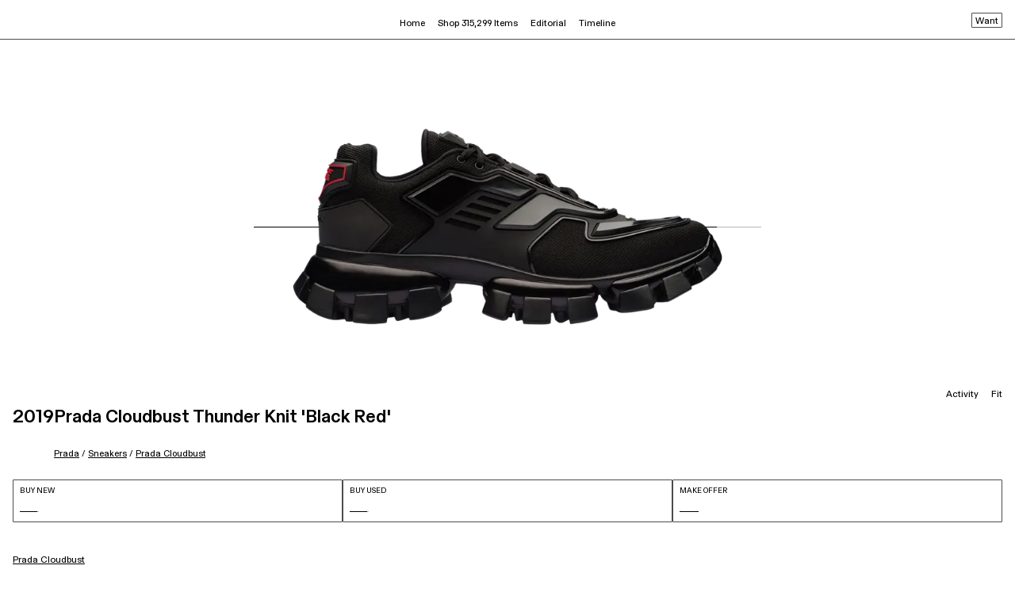

--- FILE ---
content_type: text/html; charset=utf-8
request_url: https://www.goat.com/en-gb/sneakers/prada-cloudbust-thunder-knit-black-2eg293-3kzu-f0002
body_size: 40156
content:
<!DOCTYPE html><html lang="en-gb"><head><meta charSet="utf-8"/><link rel="apple-touch-icon" href="/images/icons/apple-touch-icon.png"/><link rel="icon" href="/favicon.ico"/><link rel="manifest" href="/manifest.json"/><meta name="theme-color" content="#000"/><meta name="twitter:card" content="summary_large_image"/><meta name="viewport" content="width=device-width, initial-scale=1.0 maximum-scale=1.0"/><link rel="alternate" hrefLang="en-us" href="https://www.goat.com/sneakers/prada-cloudbust-thunder-knit-black-2eg293-3kzu-f0002"/><link rel="alternate" hrefLang="en-gb" href="https://www.goat.com/en-gb/sneakers/prada-cloudbust-thunder-knit-black-2eg293-3kzu-f0002"/><link rel="alternate" hrefLang="en-ca" href="https://www.goat.com/en-ca/sneakers/prada-cloudbust-thunder-knit-black-2eg293-3kzu-f0002"/><link rel="alternate" hrefLang="fr-ca" href="https://www.goat.com/fr-ca/sneakers/prada-cloudbust-thunder-knit-black-2eg293-3kzu-f0002"/><link rel="alternate" hrefLang="en-au" href="https://www.goat.com/en-au/sneakers/prada-cloudbust-thunder-knit-black-2eg293-3kzu-f0002"/><link rel="alternate" hrefLang="fr-fr" href="https://www.goat.com/fr-fr/sneakers/prada-cloudbust-thunder-knit-black-2eg293-3kzu-f0002"/><link rel="alternate" hrefLang="en-nl" href="https://www.goat.com/en-nl/sneakers/prada-cloudbust-thunder-knit-black-2eg293-3kzu-f0002"/><link rel="alternate" hrefLang="en-it" href="https://www.goat.com/en-it/sneakers/prada-cloudbust-thunder-knit-black-2eg293-3kzu-f0002"/><link rel="alternate" hrefLang="en-sa" href="https://www.goat.com/en-sa/sneakers/prada-cloudbust-thunder-knit-black-2eg293-3kzu-f0002"/><link rel="alternate" hrefLang="en-de" href="https://www.goat.com/en-de/sneakers/prada-cloudbust-thunder-knit-black-2eg293-3kzu-f0002"/><link rel="alternate" hrefLang="en-mx" href="https://www.goat.com/en-mx/sneakers/prada-cloudbust-thunder-knit-black-2eg293-3kzu-f0002"/><link rel="alternate" hrefLang="en-ae" href="https://www.goat.com/en-ae/sneakers/prada-cloudbust-thunder-knit-black-2eg293-3kzu-f0002"/><link rel="alternate" hrefLang="x-default" href="https://www.goat.com/sneakers/prada-cloudbust-thunder-knit-black-2eg293-3kzu-f0002"/><link rel="canonical" href="https://www.goat.com/en-gb/sneakers/prada-cloudbust-thunder-knit-black-2eg293-3kzu-f0002"/><title>Buy Prada Cloudbust Thunder Knit &#x27;Black Red&#x27; - 2EG293 3KZU F0002 | GOAT UK</title><meta property="og:title" content="Buy Prada Cloudbust Thunder Knit &#x27;Black Red&#x27; - 2EG293 3KZU F0002 | GOAT UK"/><meta name="description" content="Shop the Prada Cloudbust Thunder Knit &#x27;Black Red&#x27; and other curated styles from Prada on GOAT. Buyer protection guaranteed on all purchases."/><meta property="og:description" content="Shop the Prada Cloudbust Thunder Knit &#x27;Black Red&#x27; and other curated styles from Prada on GOAT. Buyer protection guaranteed on all purchases."/><meta name="robots" content="max-image-preview:large"/><meta property="og:image" content="https://image.goat.com/transform/v1/attachments/product_template_pictures/images/029/778/578/original/2EG293_3KZU_F0002.png.png?width=750"/><script type="application/ld+json">{"@context":"http://schema.org","@type":"ProductGroup","name":"Prada Cloudbust Thunder Knit 'Black Red'","url":"https://www.goat.com/en-gb/sneakers/prada-cloudbust-thunder-knit-black-2eg293-3kzu-f0002","brand":{"@type":"Brand","name":"Prada"},"sku":"2EG293 3KZU F0002","releaseDate":"2019-08-01T23:59:59.999Z","color":"Black","category":"sneakers","image":["https://image.goat.com/transform/v1/attachments/product_template_pictures/images/029/778/578/original/2EG293_3KZU_F0002.png.png?width=750"],"offers":{"@type":"AggregateOffer","availability":"http://schema.org/InStock","highPrice":"2128.50","lowPrice":"693.36","priceCurrency":"GBP","offerCount":10},"productGroupID":"2EG293 3KZU F0002","variesBy":["https://schema.org/size"],"hasVariant":[{"@type":"Product","sku":"2EG293 3KZU F00029","name":"Size 9.0 Prada Cloudbust Thunder Knit 'Black Red'","description":"Prada Cloudbust Thunder Knit 'Black Red' in Size 9.0","url":"https://www.goat.com/en-gb/sneakers/prada-cloudbust-thunder-knit-black-2eg293-3kzu-f0002?sizing=9.0","image":"https://image.goat.com/transform/v1/attachments/product_template_pictures/images/029/778/578/original/2EG293_3KZU_F0002.png.png?width=750","size":"9.0","offers":{"@type":"Offer","url":"https://www.goat.com/en-gb/sneakers/prada-cloudbust-thunder-knit-black-2eg293-3kzu-f0002?sizing=9.0","sku":"2EG293 3KZU F00029","priceCurrency":"GBP","price":"2125.61","size":"9.0","itemCondition":"https://schema.org/NewCondition","availability":"http://schema.org/InStock"}},{"@type":"Product","sku":"900635802399","name":"Size 9.5 Prada Cloudbust Thunder Knit 'Black Red'","description":"Prada Cloudbust Thunder Knit 'Black Red' in Size 9.5","url":"https://www.goat.com/en-gb/sneakers/prada-cloudbust-thunder-knit-black-2eg293-3kzu-f0002?sizing=9.5","image":"https://image.goat.com/transform/v1/attachments/product_template_pictures/images/029/778/578/original/2EG293_3KZU_F0002.png.png?width=750","size":"9.5","offers":{"@type":"Offer","url":"https://www.goat.com/en-gb/sneakers/prada-cloudbust-thunder-knit-black-2eg293-3kzu-f0002?sizing=9.5","sku":"900635802399","priceCurrency":"GBP","price":"2128.50","size":"9.5","itemCondition":"https://schema.org/NewCondition","availability":"http://schema.org/InStock"}},{"@type":"Product","sku":"2EG293 3KZU F000211","name":"Size 11.0 Prada Cloudbust Thunder Knit 'Black Red'","description":"Prada Cloudbust Thunder Knit 'Black Red' in Size 11.0","url":"https://www.goat.com/en-gb/sneakers/prada-cloudbust-thunder-knit-black-2eg293-3kzu-f0002?sizing=11.0","image":"https://image.goat.com/transform/v1/attachments/product_template_pictures/images/029/778/578/original/2EG293_3KZU_F0002.png.png?width=750","size":"11.0","offers":{"@type":"Offer","url":"https://www.goat.com/en-gb/sneakers/prada-cloudbust-thunder-knit-black-2eg293-3kzu-f0002?sizing=11.0","sku":"2EG293 3KZU F000211","priceCurrency":"GBP","price":"1109.31","size":"11.0","itemCondition":"https://schema.org/NewCondition","availability":"http://schema.org/InStock"}},{"@type":"Product","sku":"2EG293 3KZU F000211.5","name":"Size 11.5 Prada Cloudbust Thunder Knit 'Black Red'","description":"Prada Cloudbust Thunder Knit 'Black Red' in Size 11.5","url":"https://www.goat.com/en-gb/sneakers/prada-cloudbust-thunder-knit-black-2eg293-3kzu-f0002?sizing=11.5","image":"https://image.goat.com/transform/v1/attachments/product_template_pictures/images/029/778/578/original/2EG293_3KZU_F0002.png.png?width=750","size":"11.5","offers":{"@type":"Offer","url":"https://www.goat.com/en-gb/sneakers/prada-cloudbust-thunder-knit-black-2eg293-3kzu-f0002?sizing=11.5","sku":"2EG293 3KZU F000211.5","priceCurrency":"GBP","price":"2128.50","size":"11.5","itemCondition":"https://schema.org/NewCondition","availability":"http://schema.org/InStock"}},{"@type":"Product","sku":"2EG293 3KZU F00028","name":"Size 8.0 Prada Cloudbust Thunder Knit 'Black Red'","description":"Prada Cloudbust Thunder Knit 'Black Red' in Size 8.0","url":"https://www.goat.com/en-gb/sneakers/prada-cloudbust-thunder-knit-black-2eg293-3kzu-f0002?sizing=8.0","image":"https://image.goat.com/transform/v1/attachments/product_template_pictures/images/029/778/578/original/2EG293_3KZU_F0002.png.png?width=750","size":"8.0","offers":{"@type":"Offer","url":"https://www.goat.com/en-gb/sneakers/prada-cloudbust-thunder-knit-black-2eg293-3kzu-f0002?sizing=8.0","sku":"2EG293 3KZU F00028","priceCurrency":"GBP","price":"878.46","size":"8.0","itemCondition":"https://schema.org/NewCondition","availability":"http://schema.org/InStock"}},{"@type":"Product","sku":"2EG293 3KZU F000210.5","name":"Size 10.5 Prada Cloudbust Thunder Knit 'Black Red'","description":"Prada Cloudbust Thunder Knit 'Black Red' in Size 10.5","url":"https://www.goat.com/en-gb/sneakers/prada-cloudbust-thunder-knit-black-2eg293-3kzu-f0002?sizing=10.5","image":"https://image.goat.com/transform/v1/attachments/product_template_pictures/images/029/778/578/original/2EG293_3KZU_F0002.png.png?width=750","size":"10.5","offers":{"@type":"Offer","url":"https://www.goat.com/en-gb/sneakers/prada-cloudbust-thunder-knit-black-2eg293-3kzu-f0002?sizing=10.5","sku":"2EG293 3KZU F000210.5","priceCurrency":"GBP","price":"2128.50","size":"10.5","itemCondition":"https://schema.org/NewCondition","availability":"http://schema.org/InStock"}},{"@type":"Product","sku":"2EG293 3KZU F000210","name":"Size 10.0 Prada Cloudbust Thunder Knit 'Black Red'","description":"Prada Cloudbust Thunder Knit 'Black Red' in Size 10.0","url":"https://www.goat.com/en-gb/sneakers/prada-cloudbust-thunder-knit-black-2eg293-3kzu-f0002?sizing=10.0","image":"https://image.goat.com/transform/v1/attachments/product_template_pictures/images/029/778/578/original/2EG293_3KZU_F0002.png.png?width=750","size":"10.0","offers":{"@type":"Offer","url":"https://www.goat.com/en-gb/sneakers/prada-cloudbust-thunder-knit-black-2eg293-3kzu-f0002?sizing=10.0","sku":"2EG293 3KZU F000210","priceCurrency":"GBP","price":"1546.47","size":"10.0","itemCondition":"https://schema.org/NewCondition","availability":"http://schema.org/InStock"}},{"@type":"Product","sku":"2EG293 3KZU F00026","name":"Size 6.0 Prada Cloudbust Thunder Knit 'Black Red'","description":"Prada Cloudbust Thunder Knit 'Black Red' in Size 6.0","url":"https://www.goat.com/en-gb/sneakers/prada-cloudbust-thunder-knit-black-2eg293-3kzu-f0002?sizing=6.0","image":"https://image.goat.com/transform/v1/attachments/product_template_pictures/images/029/778/578/original/2EG293_3KZU_F0002.png.png?width=750","size":"6.0","offers":{"@type":"Offer","url":"https://www.goat.com/en-gb/sneakers/prada-cloudbust-thunder-knit-black-2eg293-3kzu-f0002?sizing=6.0","sku":"2EG293 3KZU F00026","priceCurrency":"GBP","price":"2128.50","size":"6.0","itemCondition":"https://schema.org/NewCondition","availability":"http://schema.org/InStock"}},{"@type":"Product","sku":"2EG293 3KZU F00028.5","name":"Size 8.5 Prada Cloudbust Thunder Knit 'Black Red'","description":"Prada Cloudbust Thunder Knit 'Black Red' in Size 8.5","url":"https://www.goat.com/en-gb/sneakers/prada-cloudbust-thunder-knit-black-2eg293-3kzu-f0002?sizing=8.5","image":"https://image.goat.com/transform/v1/attachments/product_template_pictures/images/029/778/578/original/2EG293_3KZU_F0002.png.png?width=750","size":"8.5","offers":{"@type":"Offer","url":"https://www.goat.com/en-gb/sneakers/prada-cloudbust-thunder-knit-black-2eg293-3kzu-f0002?sizing=8.5","sku":"2EG293 3KZU F00028.5","priceCurrency":"GBP","price":"1016.25","size":"8.5","itemCondition":"https://schema.org/NewCondition","availability":"http://schema.org/InStock"}},{"@type":"Product","sku":"2EG293 3KZU F00026.5","name":"Size 6.5 Prada Cloudbust Thunder Knit 'Black Red'","description":"Prada Cloudbust Thunder Knit 'Black Red' in Size 6.5","url":"https://www.goat.com/en-gb/sneakers/prada-cloudbust-thunder-knit-black-2eg293-3kzu-f0002?sizing=6.5","image":"https://image.goat.com/transform/v1/attachments/product_template_pictures/images/029/778/578/original/2EG293_3KZU_F0002.png.png?width=750","size":"6.5","offers":{"@type":"Offer","url":"https://www.goat.com/en-gb/sneakers/prada-cloudbust-thunder-knit-black-2eg293-3kzu-f0002?sizing=6.5","sku":"2EG293 3KZU F00026.5","priceCurrency":"GBP","price":"693.36","size":"6.5","itemCondition":"https://schema.org/NewCondition","availability":"http://schema.org/InStock"}}]}</script><script type="application/ld+json">{"@context":"http://schema.org/","@type":"BreadcrumbList","itemListElement":[{"@type":"ListItem","position":1,"item":{"@id":"/en-gb/brand/prada","name":"Prada"}},{"@type":"ListItem","position":2,"item":{"@id":"/en-gb/sneakers/brand/prada","name":"Prada Sneakers"}},{"@type":"ListItem","position":3,"item":{"@id":"/en-gb/sneakers/silhouette/prada-cloudbust","name":"Prada Cloudbust"}}]}</script><link rel="preload" as="image" href="https://image.goat.com/transform/v1/attachments/product_template_pictures/images/029/778/578/original/2EG293_3KZU_F0002.png.png?action=crop&amp;width=750" imageSrcSet="https://image.goat.com/transform/v1/attachments/product_template_pictures/images/029/778/578/original/2EG293_3KZU_F0002.png.png?action=crop&amp;width=50 50w, https://image.goat.com/transform/v1/attachments/product_template_pictures/images/029/778/578/original/2EG293_3KZU_F0002.png.png?action=crop&amp;width=75 75w, https://image.goat.com/transform/v1/attachments/product_template_pictures/images/029/778/578/original/2EG293_3KZU_F0002.png.png?action=crop&amp;width=100 100w, https://image.goat.com/transform/v1/attachments/product_template_pictures/images/029/778/578/original/2EG293_3KZU_F0002.png.png?action=crop&amp;width=120 120w, https://image.goat.com/transform/v1/attachments/product_template_pictures/images/029/778/578/original/2EG293_3KZU_F0002.png.png?action=crop&amp;width=150 150w, https://image.goat.com/transform/v1/attachments/product_template_pictures/images/029/778/578/original/2EG293_3KZU_F0002.png.png?action=crop&amp;width=200 200w, https://image.goat.com/transform/v1/attachments/product_template_pictures/images/029/778/578/original/2EG293_3KZU_F0002.png.png?action=crop&amp;width=240 240w, https://image.goat.com/transform/v1/attachments/product_template_pictures/images/029/778/578/original/2EG293_3KZU_F0002.png.png?action=crop&amp;width=300 300w, https://image.goat.com/transform/v1/attachments/product_template_pictures/images/029/778/578/original/2EG293_3KZU_F0002.png.png?action=crop&amp;width=360 360w, https://image.goat.com/transform/v1/attachments/product_template_pictures/images/029/778/578/original/2EG293_3KZU_F0002.png.png?action=crop&amp;width=375 375w, https://image.goat.com/transform/v1/attachments/product_template_pictures/images/029/778/578/original/2EG293_3KZU_F0002.png.png?action=crop&amp;width=400 400w, https://image.goat.com/transform/v1/attachments/product_template_pictures/images/029/778/578/original/2EG293_3KZU_F0002.png.png?action=crop&amp;width=500 500w, https://image.goat.com/transform/v1/attachments/product_template_pictures/images/029/778/578/original/2EG293_3KZU_F0002.png.png?action=crop&amp;width=600 600w, https://image.goat.com/transform/v1/attachments/product_template_pictures/images/029/778/578/original/2EG293_3KZU_F0002.png.png?action=crop&amp;width=700 700w, https://image.goat.com/transform/v1/attachments/product_template_pictures/images/029/778/578/original/2EG293_3KZU_F0002.png.png?action=crop&amp;width=750 750w, https://image.goat.com/transform/v1/attachments/product_template_pictures/images/029/778/578/original/2EG293_3KZU_F0002.png.png?action=crop&amp;width=800 800w, https://image.goat.com/transform/v1/attachments/product_template_pictures/images/029/778/578/original/2EG293_3KZU_F0002.png.png?action=crop&amp;width=850 850w, https://image.goat.com/transform/v1/attachments/product_template_pictures/images/029/778/578/original/2EG293_3KZU_F0002.png.png?action=crop&amp;width=900 900w, https://image.goat.com/transform/v1/attachments/product_template_pictures/images/029/778/578/original/2EG293_3KZU_F0002.png.png?action=crop&amp;width=950 950w, https://image.goat.com/transform/v1/attachments/product_template_pictures/images/029/778/578/original/2EG293_3KZU_F0002.png.png?action=crop&amp;width=1000 1000w, https://image.goat.com/transform/v1/attachments/product_template_pictures/images/029/778/578/original/2EG293_3KZU_F0002.png.png?action=crop&amp;width=1250 1250w, https://image.goat.com/transform/v1/attachments/product_template_pictures/images/029/778/578/original/2EG293_3KZU_F0002.png.png?action=crop&amp;width=1500 1500w, https://image.goat.com/transform/v1/attachments/product_template_pictures/images/029/778/578/original/2EG293_3KZU_F0002.png.png?action=crop&amp;width=1600 1600w, https://image.goat.com/transform/v1/attachments/product_template_pictures/images/029/778/578/original/2EG293_3KZU_F0002.png.png?action=crop&amp;width=1800 1800w, https://image.goat.com/transform/v1/attachments/product_template_pictures/images/029/778/578/original/2EG293_3KZU_F0002.png.png?action=crop&amp;width=2000 2000w, https://image.goat.com/transform/v1/attachments/product_template_pictures/images/029/778/578/original/2EG293_3KZU_F0002.png.png?action=crop&amp;width=2200 2200w, https://image.goat.com/transform/v1/attachments/product_template_pictures/images/029/778/578/original/2EG293_3KZU_F0002.png.png?action=crop&amp;width=2400 2400w, https://image.goat.com/transform/v1/attachments/product_template_pictures/images/029/778/578/original/2EG293_3KZU_F0002.png.png?action=crop&amp;width=2600 2600w, https://image.goat.com/transform/v1/attachments/product_template_pictures/images/029/778/578/original/2EG293_3KZU_F0002.png.png?action=crop&amp;width=3000 3000w, https://image.goat.com/transform/v1/attachments/product_template_pictures/images/029/778/578/original/2EG293_3KZU_F0002.png.png?action=crop&amp;width=3200 3200w, https://image.goat.com/transform/v1/attachments/product_template_pictures/images/029/778/578/original/2EG293_3KZU_F0002.png.png?action=crop&amp;width=3500 3500w, https://image.goat.com/transform/v1/attachments/product_template_pictures/images/029/778/578/original/2EG293_3KZU_F0002.png.png?action=crop&amp;width=3700 3700w, https://image.goat.com/transform/v1/attachments/product_template_pictures/images/029/778/578/original/2EG293_3KZU_F0002.png.png?action=crop&amp;width=4000 4000w" imageSizes="(max-width: 769px) 50vw, (max-width: 1180px) 350px, 30vw" type="image/webp" fetchpriority="high"/><meta name="next-head-count" content="30"/><link rel="dns-prefetch" href="https://www.googletagmanager.com/"/><link rel="preconnect" href="https://assets.goat.com"/><link rel="preconnect" href="https://geolocation.onetrust.com"/><link rel="preconnect" href="https://ac.cnstrc.com"/><link rel="preload" href="https://assets.goat.com/fonts/GOATProductVariableVF.woff2" as="font" type="font/woff2" crossorigin="anonymous"/><link nonce="3c5fd4a11a2e6e555667c8d7fa2142bc" rel="preload" href="https://assets.goat.com/_next/static/css/a7d1e2e8f8fc8e54.css" as="style"/><link nonce="3c5fd4a11a2e6e555667c8d7fa2142bc" rel="stylesheet" href="https://assets.goat.com/_next/static/css/a7d1e2e8f8fc8e54.css" data-n-g=""/><link nonce="3c5fd4a11a2e6e555667c8d7fa2142bc" rel="preload" href="https://assets.goat.com/_next/static/css/7705e793c93dfbda.css" as="style"/><link nonce="3c5fd4a11a2e6e555667c8d7fa2142bc" rel="stylesheet" href="https://assets.goat.com/_next/static/css/7705e793c93dfbda.css"/><noscript data-n-css="3c5fd4a11a2e6e555667c8d7fa2142bc"></noscript><script defer="" nonce="3c5fd4a11a2e6e555667c8d7fa2142bc" nomodule="" src="https://assets.goat.com/_next/static/chunks/polyfills-c67a75d1b6f99dc8.js"></script><script defer="" src="https://assets.goat.com/_next/static/chunks/2921.6c5b00fbccfd3130.js" nonce="3c5fd4a11a2e6e555667c8d7fa2142bc"></script><script defer="" src="https://assets.goat.com/_next/static/chunks/8669-d855468542cbedcf.js" nonce="3c5fd4a11a2e6e555667c8d7fa2142bc"></script><script defer="" src="https://assets.goat.com/_next/static/chunks/5373-a81ef3e9a2e339d4.js" nonce="3c5fd4a11a2e6e555667c8d7fa2142bc"></script><script defer="" src="https://assets.goat.com/_next/static/chunks/1295.2f3fbabd5d246466.js" nonce="3c5fd4a11a2e6e555667c8d7fa2142bc"></script><script defer="" src="https://assets.goat.com/_next/static/chunks/20d347f0-580901b840b840f2.js" nonce="3c5fd4a11a2e6e555667c8d7fa2142bc"></script><script defer="" src="https://assets.goat.com/_next/static/chunks/04dd7a0b-69548049bc96cd8c.js" nonce="3c5fd4a11a2e6e555667c8d7fa2142bc"></script><script defer="" src="https://assets.goat.com/_next/static/chunks/49df0768-7064f1cfd029ac3e.js" nonce="3c5fd4a11a2e6e555667c8d7fa2142bc"></script><script defer="" src="https://assets.goat.com/_next/static/chunks/f21f0a11-fa5fc2f9c6bc17ba.js" nonce="3c5fd4a11a2e6e555667c8d7fa2142bc"></script><script defer="" src="https://assets.goat.com/_next/static/chunks/1cbc4af9-68eb99b899cc489a.js" nonce="3c5fd4a11a2e6e555667c8d7fa2142bc"></script><script defer="" src="https://assets.goat.com/_next/static/chunks/3294-a362c1d99295e59e.js" nonce="3c5fd4a11a2e6e555667c8d7fa2142bc"></script><script defer="" src="https://assets.goat.com/_next/static/chunks/4728-0768f5b932fccf65.js" nonce="3c5fd4a11a2e6e555667c8d7fa2142bc"></script><script defer="" src="https://assets.goat.com/_next/static/chunks/1647-9be2024bbc3235c8.js" nonce="3c5fd4a11a2e6e555667c8d7fa2142bc"></script><script defer="" src="https://assets.goat.com/_next/static/chunks/5129-54b2a3e38dbc868c.js" nonce="3c5fd4a11a2e6e555667c8d7fa2142bc"></script><script defer="" src="https://assets.goat.com/_next/static/chunks/4709-944beb155313bc5f.js" nonce="3c5fd4a11a2e6e555667c8d7fa2142bc"></script><script defer="" src="https://assets.goat.com/_next/static/chunks/3454-1532aabfe17369d3.js" nonce="3c5fd4a11a2e6e555667c8d7fa2142bc"></script><script defer="" src="https://assets.goat.com/_next/static/chunks/4928-ae2d9d313982d014.js" nonce="3c5fd4a11a2e6e555667c8d7fa2142bc"></script><script defer="" src="https://assets.goat.com/_next/static/chunks/7852-0185b38a85a9b282.js" nonce="3c5fd4a11a2e6e555667c8d7fa2142bc"></script><script defer="" src="https://assets.goat.com/_next/static/chunks/10-ae97c302cd0d121e.js" nonce="3c5fd4a11a2e6e555667c8d7fa2142bc"></script><script defer="" src="https://assets.goat.com/_next/static/chunks/1044.c7238591b613503a.js" nonce="3c5fd4a11a2e6e555667c8d7fa2142bc"></script><script defer="" src="https://assets.goat.com/_next/static/chunks/3391.b85e2e086cef1cb8.js" nonce="3c5fd4a11a2e6e555667c8d7fa2142bc"></script><script defer="" src="https://assets.goat.com/_next/static/chunks/4981.405932b6ab51fb84.js" nonce="3c5fd4a11a2e6e555667c8d7fa2142bc"></script><script defer="" src="https://assets.goat.com/_next/static/chunks/5570-51ea0598089ddc20.js" nonce="3c5fd4a11a2e6e555667c8d7fa2142bc"></script><script defer="" src="https://assets.goat.com/_next/static/chunks/8006-ea04a02fd41c777f.js" nonce="3c5fd4a11a2e6e555667c8d7fa2142bc"></script><script defer="" src="https://assets.goat.com/_next/static/chunks/676-543fdc786d908bee.js" nonce="3c5fd4a11a2e6e555667c8d7fa2142bc"></script><script defer="" src="https://assets.goat.com/_next/static/chunks/1100.a6ab51738a8cc734.js" nonce="3c5fd4a11a2e6e555667c8d7fa2142bc"></script><script defer="" src="https://assets.goat.com/_next/static/chunks/488.01c615340b6ec931.js" nonce="3c5fd4a11a2e6e555667c8d7fa2142bc"></script><script src="https://assets.goat.com/_next/static/chunks/webpack-c15495922f329bd3.js" nonce="3c5fd4a11a2e6e555667c8d7fa2142bc" defer=""></script><script src="https://assets.goat.com/_next/static/chunks/framework-32914cd78cf9d13c.js" nonce="3c5fd4a11a2e6e555667c8d7fa2142bc" defer=""></script><script src="https://assets.goat.com/_next/static/chunks/main-1b2de1f6d4c34c85.js" nonce="3c5fd4a11a2e6e555667c8d7fa2142bc" defer=""></script><script src="https://assets.goat.com/_next/static/chunks/pages/_app-c6a354736b7d76be.js" nonce="3c5fd4a11a2e6e555667c8d7fa2142bc" defer=""></script><script src="https://assets.goat.com/_next/static/chunks/6870-f26e28be842fb190.js" nonce="3c5fd4a11a2e6e555667c8d7fa2142bc" defer=""></script><script src="https://assets.goat.com/_next/static/chunks/pages/sneakers/%5BproductTemplateSlug%5D-6f7f9301b13dca57.js" nonce="3c5fd4a11a2e6e555667c8d7fa2142bc" defer=""></script><script src="https://assets.goat.com/_next/static/VUs8EHV_ZY39nqUDwdn1W/_buildManifest.js" nonce="3c5fd4a11a2e6e555667c8d7fa2142bc" defer=""></script><script src="https://assets.goat.com/_next/static/VUs8EHV_ZY39nqUDwdn1W/_ssgManifest.js" nonce="3c5fd4a11a2e6e555667c8d7fa2142bc" defer=""></script><style data-styled="" data-styled-version="6.1.13">.iYLEdD{cursor:pointer;fill:#000000!important;}/*!sc*/
.eejpNb{cursor:pointer;fill:white!important;}/*!sc*/
data-styled.g2[id="GoatLogo__SvgLogo-sc-46x0s-0"]{content:"iYLEdD,eejpNb,"}/*!sc*/
*{box-sizing:border-box;}/*!sc*/
html,body{padding:0;margin:0;max-width:100%;max-height:100vh;font-family:'GOATProductVariableVF',-apple-system,BlinkMacSystemFont,Segoe UI,Roboto,Oxygen,Ubuntu,Cantarell,Fira Sans,Droid Sans,Helvetica Neue,sans-serif;font-size:11.5px;line-height:16px;font-variation-settings:'slnt' 0;-webkit-font-smoothing:antialiased;background:#FFFFFF;color:#000000;}/*!sc*/
@media (min-width:769px){html,body{font-size:11.5px;line-height:14px;}}/*!sc*/
#__next{position:relative;}/*!sc*/
.forceShowMobileNav{height:100%;overflow-y:hidden;-webkit-overflow-scrolling:touch;touch-action:none;}/*!sc*/
.forceWhiteBackground{background-color:#FFFFFF;}/*!sc*/
.hideOverflowX{overflow-x:hidden;}/*!sc*/
.defaultNotification{background-color:#FFFFFF;display:flex;align-items:center;justify-content:center;position:fixed;top:-75px;right:0;left:0;margin:auto;font-size:9px;height:20px;line-height:11px;padding:4px;width:fit-content;z-index:4;transition:all 0.5s ease-out;}/*!sc*/
@media (min-width:1180px){.defaultNotification{display:none;}}/*!sc*/
.showNotification{top:75px;border:1px solid rgba(0,0,0,0.7);}/*!sc*/
em{font-style:normal;font-variation-settings:'slnt' 10;}/*!sc*/
img{max-width:100%;display:block;}/*!sc*/
nav li::before{content:none;}/*!sc*/
button{background-color:transparent;border:none;}/*!sc*/
button:focus:not(:focus-visible){outline:none;}/*!sc*/
button:active{outline:none;border:none;}/*!sc*/
a{cursor:pointer;color:inherit;}/*!sc*/
a:focus:not(:focus-visible){outline:none;}/*!sc*/
a:active,a:hover{color:inherit;text-decoration:none;}/*!sc*/
data-styled.g5[id="sc-global-gWEKmR1"]{content:"sc-global-gWEKmR1,"}/*!sc*/
.htmrHR{display:flex;flex-direction:column;min-height:100vh;}/*!sc*/
.htmrHR >main{flex:1 1 auto;}/*!sc*/
data-styled.g6[id="PageLayout__Wrapper-sc-slh6eb-0"]{content:"htmrHR,"}/*!sc*/
.gkoafG{opacity:0;pointer-events:none;transition:opacity 200ms linear;position:fixed;top:0;right:0;z-index:1000;width:100%;}/*!sc*/
data-styled.g14[id="PageLoader__Container-sc-1x9fopk-0"]{content:"gkoafG,"}/*!sc*/
.gkrXyD{background:#000000;height:2px;left:0;margin-left:-100%;transition:margin-left 200ms linear;width:100%;}/*!sc*/
data-styled.g15[id="PageLoader__BarWrapper-sc-1x9fopk-1"]{content:"gkrXyD,"}/*!sc*/
.djCzrl{width:100%;height:1px;position:relative;background-color:#b6b6b6;}/*!sc*/
data-styled.g16[id="Loader__Wrapper-sc-4yu1n7-0"]{content:"djCzrl,"}/*!sc*/
.gCrBmd{position:absolute;left:0;top:0;bottom:0;animation:irMSOx 3s infinite,duZeDS 3s infinite;background-color:#000000;}/*!sc*/
data-styled.g17[id="Loader__Bar-sc-4yu1n7-1"]{content:"gCrBmd,"}/*!sc*/
.cumYnb{align-items:space-between;display:flex;flex-direction:column;height:54px;justify-content:space-between;padding:8px;text-transform:uppercase;width:100%;border:1px solid rgba(0,0,0,0.7);border-radius:1px;}/*!sc*/
.cumYnb:active,.cumYnb:focus{border:1px solid rgba(0,0,0,0.7);}/*!sc*/
.cumYnb .title{font-family:GOATProductVariableVF,sans-serif;font-size:9.5px;line-height:11px;letter-spacing:0px;font-weight:400;}/*!sc*/
.cumYnb .price{font-family:GOATProductVariableVF,sans-serif;font-size:13px;line-height:11px;letter-spacing:0px;font-weight:700;}/*!sc*/
.cumYnb .noPrice{border-top:1px solid #000000;width:24px;height:5px;}/*!sc*/
data-styled.g19[id="BuyButton__Button-sc-adwjqf-0"]{content:"cumYnb,"}/*!sc*/
.bOSnf{display:flex;padding:0 16px 24px;width:100%;justify-content:space-between;gap:8px;}/*!sc*/
data-styled.g21[id="BuyButtons__Wrapper-sc-wc1x7g-0"]{content:"bOSnf,"}/*!sc*/
.iskZYr{margin:0;padding:0;list-style-type:none;}/*!sc*/
data-styled.g38[id="UnorderedList-sc-1ulhu9w-0"]{content:"iskZYr,"}/*!sc*/
.djARRR{width:100%;max-width:100%;max-height:100%;object-fit:contain;}/*!sc*/
data-styled.g89[id="BaseImage__StyledImage-sc-vydcjo-0"]{content:"djARRR,"}/*!sc*/
.cXlPAW{width:100%;height:100%;display:flex;align-items:center;justify-content:center;}/*!sc*/
data-styled.g90[id="BaseImage__LoaderWrapper-sc-vydcjo-1"]{content:"cXlPAW,"}/*!sc*/
.kRYktP{width:100%;max-width:100%;max-height:50vw;object-fit:contain;background-origin:content-box!important;}/*!sc*/
.kSyCds{width:100%;max-width:100%;max-height:70px;object-fit:contain;background-origin:content-box!important;}/*!sc*/
data-styled.g91[id="Image__StyledImage-sc-1qwz99p-0"]{content:"kRYktP,kSyCds,"}/*!sc*/
.dFhCsE{background:url(https://cms-cdn.goat.com/44f2a1cd1d5e-bb39-ce11-2213-0647c51f.png) no-repeat center;width:100%;max-width:100%;max-height:100%;object-fit:contain;}/*!sc*/
data-styled.g92[id="Image__PlaceholderLoader-sc-1qwz99p-1"]{content:"dFhCsE,"}/*!sc*/
.dtiYEg a{text-decoration:underline;}/*!sc*/
.dtiYEg a:hover{text-decoration:underline;}/*!sc*/
.dtiYEg h2,.dtiYEg h3{font-family:GOATProductVariableVF,sans-serif;font-weight:300;font-size:11.5px;line-height:1.5;letter-spacing:0px;margin:16px;text-transform:capitalize;}/*!sc*/
.dtiYEg .productsGrid{display:grid;grid-template-columns:repeat(4,1fr);grid-column-gap:24px;grid-row-gap:32px;padding:16px 16px 36px;align-items:center;}/*!sc*/
.dtiYEg .productsGrid.allSneakers{align-items:flex-end;}/*!sc*/
data-styled.g95[id="RelatedProducts__Wrapper-sc-1vt6brq-0"]{content:"dtiYEg,"}/*!sc*/
.bsgYiT{font-family:GOATProductVariableVF,sans-serif;font-weight:300;font-size:11.5px;line-height:1.5;letter-spacing:0px;margin:16px;text-transform:capitalize;}/*!sc*/
.bsgYiT a{text-decoration:underline;}/*!sc*/
.bsgYiT a:hover{text-decoration:underline;}/*!sc*/
data-styled.g96[id="FeaturedInProducts__Title-sc-79u3lv-0"]{content:"bsgYiT,"}/*!sc*/
.iUEiSf{width:100vw;padding:56px 48px 45px;height:100%;display:flex;flex-direction:column;min-height:300px;align-items:center;justify-content:center;overflow:hidden;}/*!sc*/
.iUEiSf >img,.iUEiSf video{max-height:260px;z-index:100;object-fit:contain;height:inherit;}/*!sc*/
@media (max-height:540px){.iUEiSf >img,.iUEiSf video{max-height:200px;}}/*!sc*/
@media (max-width:550px){.iUEiSf >img,.iUEiSf video{max-height:200px;}}/*!sc*/
.iUEiSf >img:hover,.iUEiSf video:hover{cursor:pointer;}/*!sc*/
data-styled.g97[id="GalleryItemMobile__Wrapper-sc-psfcdt-0"]{content:"iUEiSf,"}/*!sc*/
.iuLcFR{position:relative;display:flex;flex-direction:column;align-items:center;flex:1 1 auto;justify-content:center;overflow:hidden;margin-top:50px;}/*!sc*/
.iuLcFR .swiper-wrapper{display:flex;align-items:center;}/*!sc*/
.iuLcFR .swiper-container{width:100vw;overflow:hidden;}/*!sc*/
.iuLcFR .swiper-slide{display:flex;flex-direction:column;justify-content:flex-end;}/*!sc*/
.iuLcFR .mainImageObserver{position:absolute;width:100vw;bottom:calc(50px + 56px);}/*!sc*/
data-styled.g101[id="ImageGalleryMobile__Wrapper-sc-5zml6j-0"]{content:"iuLcFR,"}/*!sc*/
.fhItKq{display:flex;}/*!sc*/
.fhItKq button{padding:10px 8px;margin-top:-10px;}/*!sc*/
data-styled.g103[id="MobileActivityInfo__Wrapper-sc-1f7hx9u-0"]{content:"fhItKq,"}/*!sc*/
.eUPYLG{display:flex;}/*!sc*/
.eUPYLG button{padding:10px 8px;margin-top:-10px;}/*!sc*/
data-styled.g104[id="MobileFitInfo__Wrapper-sc-uo1959-0"]{content:"eUPYLG,"}/*!sc*/
.euqriU{list-style-type:none;}/*!sc*/
data-styled.g106[id="ProductBreadcrumbs__ListItem-sc-1xjrw34-0"]{content:"euqriU,"}/*!sc*/
.kuqaFB{text-decoration:underline;text-transform:capitalize;}/*!sc*/
@media (max-width:769px){.kuqaFB{font-family:GOATProductVariableVF,sans-serif;font-size:10px;line-height:14px;letter-spacing:0px;font-weight:400;}}/*!sc*/
.kuqaFB:hover{text-decoration:underline;}/*!sc*/
data-styled.g107[id="ProductBreadcrumbs__Link-sc-1xjrw34-1"]{content:"kuqaFB,"}/*!sc*/
.hqICa-D{display:flex;flex-direction:row;flex-wrap:wrap;list-style-type:none;margin-block-end:0;margin-block-start:0;margin-inline-end:0;margin-inline-start:0;margin:0;padding-inline-start:0;padding-left:0;font-family:GOATProductVariableVF,sans-serif;font-weight:300;font-size:9.5px;line-height:12px;letter-spacing:0px;}/*!sc*/
@media (max-width:768px){.hqICa-D{padding-top:8px;}}/*!sc*/
@media (min-width:769px){.hqICa-D{padding-top:6px;}}/*!sc*/
.hqICa-D span{white-space:pre;}/*!sc*/
data-styled.g108[id="ProductBreadcrumbs__Wrapper-sc-1xjrw34-2"]{content:"hqICa-D,"}/*!sc*/
.fYQodu{display:flex;justify-content:space-between;align-items:start;font-family:GOATProductVariableVF,sans-serif;font-weight:300;font-size:11px;line-height:1.5;letter-spacing:0px;}/*!sc*/
.fYQodu .productTitle{display:flex;flex-direction:row;justify-content:left;align-items:baseline;gap:12px;}/*!sc*/
.fYQodu .productTitle >div{display:flex;flex-direction:column;}/*!sc*/
@media (max-width:769px){.fYQodu .productName{max-width:50%;}}/*!sc*/
@media (max-width:640px){.fYQodu .productName{max-width:190px;}}/*!sc*/
@media (max-width:769px){.fYQodu h1,.fYQodu h2{font-family:GOATProductVariableVF,sans-serif;font-size:11.5px;line-height:14px;letter-spacing:0px;font-weight:400;margin:0;padding-bottom:4px;}}/*!sc*/
.fYQodu ol{font-family:GOATProductVariableVF,sans-serif;font-weight:300;font-size:11px;line-height:1.5;letter-spacing:0px;}/*!sc*/
data-styled.g109[id="ProductInfo__Wrapper-sc-144zbtu-0"]{content:"fYQodu,"}/*!sc*/
.lkZaXi .wantsCheckMark{margin:0 0 2px 4px;}/*!sc*/
.lkZaXi .wantsButton{padding:6px 4px 4px;border:1px solid rgba(0,0,0,0.7);align-self:flex-end;display:flex;height:19px;justify-content:center;align-items:center;border-radius:1px;}/*!sc*/
data-styled.g111[id="WantProductTemplateButton__Wrapper-sc-11gow76-0"]{content:"lkZaXi,"}/*!sc*/
.hRFgiP{margin-left:4px;max-width:280px;height:14px;overflow:hidden;position:relative;line-height:34px;}/*!sc*/
.hRFgiP::before{top:0;left:0;z-index:1;width:100%;content:'';height:10px;position:absolute;}/*!sc*/
.hRFgiP::after{left:0;bottom:0;z-index:1;width:100%;content:'';height:10px;position:absolute;}/*!sc*/
data-styled.g112[id="AnimatedSearchSuggestions__Suggestion-sc-1thjzsr-0"]{content:"hRFgiP,"}/*!sc*/
.hrUIOx{margin:0;padding:0;animation-name:lgEkQJ;animation-duration:12s;animation-timing-function:ease-in-out;animation-iteration-count:infinite;animation-direction:normal;animation-delay:1s;}/*!sc*/
@media (min-width:769px){.hrUIOx{animation-name:ceXziA;}}/*!sc*/
data-styled.g113[id="AnimatedSearchSuggestions__ListOfSuggestions-sc-1thjzsr-1"]{content:"hrUIOx,"}/*!sc*/
.hKajOG{list-style:none;position:initial;}/*!sc*/
.hKajOG:active,.hKajOG:hover,.hKajOG:focus{visibility:visible;}/*!sc*/
.hKajOG .menu-item{display:flex;}/*!sc*/
.hKajOG .menu-item:active,.hKajOG .menu-item:focus,.hKajOG .menu-item:hover,.hKajOG .menu-item:hover+div{visibility:visible;}/*!sc*/
data-styled.g123[id="HoverDropdownMenu__Wrapper-sc-172nfd7-0"]{content:"hKajOG,"}/*!sc*/
.hyKgWQ{border-top:1px solid none;position:absolute;visibility:hidden;left:50%;transform:translateX(-50%);}/*!sc*/
.hyKgWQ:hover,.hyKgWQ:active,.hyKgWQ:focus{visibility:visible;}/*!sc*/
data-styled.g124[id="HoverDropdownMenu__DropdownMenu-sc-172nfd7-1"]{content:"hyKgWQ,"}/*!sc*/
.fckxbH{display:flex;padding:12px 8px;font-family:GOATProductVariableVF,sans-serif;font-size:11.5px;line-height:14px;letter-spacing:0px;font-weight:300;color:#000000;white-space:nowrap;}/*!sc*/
.fckxbH:hover{text-decoration:underline;color:#000000;}/*!sc*/
data-styled.g125[id="HeaderNavigationDesktop__LabelWrapper-sc-1sl4j59-0"]{content:"fckxbH,"}/*!sc*/
.feIcMB{border:1px solid rgba(0,0,0,0.7);border-top:none;padding:20px 24px;background-color:#FFFFFF;}/*!sc*/
.feIcMB::before{content:'';position:absolute;left:0;top:-12px;height:12px;width:100%;}/*!sc*/
data-styled.g126[id="HeaderNavigationDesktop__Wrapper-sc-1sl4j59-1"]{content:"feIcMB,"}/*!sc*/
.eQDhzD{display:flex;}/*!sc*/
data-styled.g127[id="HeaderNavigationDesktop__FlexWrapper-sc-1sl4j59-2"]{content:"eQDhzD,"}/*!sc*/
.hTOapj{margin-right:32px;min-width:150px;text-align:left;width:150px;}/*!sc*/
.hTOapj:last-child{margin-right:0;}/*!sc*/
.chBkdz{margin-right:32px;min-width:240px;text-align:left;width:240px;}/*!sc*/
.chBkdz:last-child{margin-right:0;}/*!sc*/
data-styled.g129[id="HeaderNavigationDesktop__MenuColumn-sc-1sl4j59-4"]{content:"hTOapj,chBkdz,"}/*!sc*/
.kFGiHn{color:#000000;margin-bottom:16px;cursor:default;font-family:GOATProductVariableVF,sans-serif;font-weight:300;font-size:9.5px;line-height:1.5;letter-spacing:0px;font-weight:400;}/*!sc*/
data-styled.g130[id="HeaderNavigationDesktop__Title-sc-1sl4j59-5"]{content:"kFGiHn,"}/*!sc*/
.kqrLBw{color:#000000;font-family:GOATProductVariableVF,sans-serif;font-weight:300;font-size:11.5px;line-height:1.5;letter-spacing:0px;}/*!sc*/
.kqrLBw >a{display:block;white-space:nowrap;overflow:hidden;text-overflow:ellipsis;max-width:245px;padding-bottom:8px;}/*!sc*/
.kqrLBw >a:hover{text-decoration:underline;outline:none;}/*!sc*/
.kqrLBw:last-child{margin-bottom:0;}/*!sc*/
data-styled.g131[id="HeaderNavigationDesktop__Link-sc-1sl4j59-6"]{content:"kqrLBw,"}/*!sc*/
.jruAAm{padding:0;}/*!sc*/
@media (min-width:640px){.jruAAm{padding:0 12px;}}/*!sc*/
data-styled.g132[id="KebabMenu__Wrapper-sc-yyrqpf-0"]{content:"jruAAm,"}/*!sc*/
.cFZmSy{height:3px;width:3px;background-color:#FFFFFF;margin-bottom:4px;}/*!sc*/
.cFZmSy:last-child{margin-bottom:0;}/*!sc*/
data-styled.g133[id="KebabMenu__Dot-sc-yyrqpf-1"]{content:"cFZmSy,"}/*!sc*/
@media (min-width:1180px){.BNEMR{background-color:#FFFFFF;border:1px solid rgba(0,0,0,0.7);border-top:none;min-width:175px;padding:24px;text-align:right;font-family:GOATProductVariableVF,sans-serif;font-weight:300;font-size:11.5px;line-height:1.5;letter-spacing:0px;}}/*!sc*/
data-styled.g139[id="LoggedOutDropdownMenu__Wrapper-sc-15nod17-0"]{content:"BNEMR,"}/*!sc*/
.ciNcCW{font-family:GOATProductVariableVF,sans-serif;font-weight:300;font-size:12px;line-height:12px;letter-spacing:0px;margin:0px;}/*!sc*/
.ciNcCW >li{margin-bottom:10px;cursor:pointer;}/*!sc*/
.ciNcCW >li:active{text-decoration:underline;}/*!sc*/
@media (hover:hover){.ciNcCW >li:hover{text-decoration:underline;}}/*!sc*/
@media (min-width:1180px){.ciNcCW{align-items:flex-end;color:#000000;display:flex;flex-direction:column;font-family:GOATProductVariableVF,sans-serif;font-weight:300;font-size:11.5px;line-height:1.5;letter-spacing:0px;}.ciNcCW >li{margin-bottom:8px;}}/*!sc*/
data-styled.g140[id="LoggedOutDropdownMenu__List-sc-15nod17-1"]{content:"ciNcCW,"}/*!sc*/
.heIImW{cursor:pointer;width:fit-content;list-style:none;}/*!sc*/
.heIImW:hover{text-decoration:underline;}/*!sc*/
.heIImW button{padding:0;padding-bottom:6px;}/*!sc*/
@media (min-width:1180px){.heIImW button{padding:0;}}/*!sc*/
.heIImW button.logOutButton{padding-top:18px;}/*!sc*/
.heIImW button:hover{text-decoration:underline;}/*!sc*/
data-styled.g141[id="LoggedOutDropdownMenu__ListItem-sc-15nod17-2"]{content:"heIImW,"}/*!sc*/
.bSUxPw{position:relative;background-color:#000000;color:#FFFFFF;display:flex;flex-direction:column;width:100%;}/*!sc*/
data-styled.g143[id="Accordion__Container-sc-1pwdno1-0"]{content:"bSUxPw,"}/*!sc*/
.gtewEj{border-bottom:1px solid rgba(64,64,64,0.7);}/*!sc*/
.gtewEj .accordionHeaderButton{align-items:center;position:relative;background-color:#000000;cursor:pointer;padding:18px 16px;display:flex;justify-content:space-between;border-bottom:1px solid rgba(26,26,26,0.7);z-index:200;width:100%;}/*!sc*/
.gtewEj .accordionHeader{align-items:center;display:flex;}/*!sc*/
.gtewEj .accordionTitleText{display:flex;flex-direction:column;width:100%;}/*!sc*/
.gtewEj .primaryTitle{padding:0;position:relative;display:flex;flex-direction:row;justify-content:space-between;font-family:GOATProductVariableVF,sans-serif;font-size:12px;line-height:12px;letter-spacing:0px;font-weight:700;animation:none;}/*!sc*/
@keyframes slideDown{0%{transform:translateY(-100%);}100%{transform:translateY(0%);}}/*!sc*/
.gtewEj .secondaryTitle{display:flex;position:absolute;font-family:GOATProductVariableVF,sans-serif;font-size:10px;line-height:11px;letter-spacing:0px;font-weight:400;animation:fadeIn ease-out 200ms;animation:none;}/*!sc*/
@keyframes fadeIn{0%{opacity:0;}100%{opacity:1;}}/*!sc*/
.gtewEj .accordionContent{z-index:100;overflow-y:scroll;animation:fadeIn ease-out 200ms;animation:none;}/*!sc*/
@keyframes fadeIn{0%{opacity:0;}100%{opacity:1;}}/*!sc*/
.gtewEj .accordionContent.expanded{padding:8px 16px 24px 16px;visibility:visible;height:100%;}/*!sc*/
.gtewEj .accordionContent.hidden{visibility:hidden;height:0;}/*!sc*/
.gtewEj .caret{transition:transform 0.3s;}/*!sc*/
data-styled.g144[id="Accordion__Container-sc-1pwdno1-1"]{content:"gtewEj,"}/*!sc*/
.coBGBC{padding-top:6px;}/*!sc*/
.coBGBC .titleAndArrowContainer{display:flex;align-items:center;font-family:GOATProductVariableVF,sans-serif;font-weight:300;font-size:12px;line-height:12px;letter-spacing:0px;}/*!sc*/
.coBGBC .titleAndArrowContainer:hover{text-decoration:underline;text-underline-offset:2px;outline:none;}/*!sc*/
.coBGBC .titleAndArrowContainer a{font-family:GOATProductVariableVF,sans-serif;font-weight:300;font-size:12px;line-height:12px;letter-spacing:0px;}/*!sc*/
.coBGBC .caretWrapper{margin-left:6px;margin-bottom:2px;}/*!sc*/
.coBGBC .flexWrapper{display:flex;flex-direction:column;margin-top:32px;}/*!sc*/
data-styled.g145[id="SubMenuNavigation__Container-sc-uonl7o-0"]{content:"coBGBC,"}/*!sc*/
.frJlCk{margin-bottom:16px;margin-right:32px;min-width:150px;width:150px;}/*!sc*/
.frJlCk:last-child{margin-right:0;}/*!sc*/
.frJlCk >h4{margin:0 0 24px 0;cursor:default;font-weight:400;font-family:GOATProductVariableVF,sans-serif;font-weight:300;font-size:12px;line-height:12px;letter-spacing:0px;color:#808080;}/*!sc*/
.frJlCk .list{min-width:calc(100vw - 64px);display:flex;flex-wrap:wrap;}/*!sc*/
.jdYUYI{margin-bottom:16px;margin-right:32px;min-width:240px;width:240px;}/*!sc*/
.jdYUYI:last-child{margin-right:0;}/*!sc*/
.jdYUYI >h4{margin:0 0 24px 0;cursor:default;font-weight:400;font-family:GOATProductVariableVF,sans-serif;font-weight:300;font-size:12px;line-height:12px;letter-spacing:0px;color:#808080;}/*!sc*/
.jdYUYI .list{min-width:calc(100vw - 64px);display:flex;flex-wrap:wrap;}/*!sc*/
data-styled.g146[id="SubMenuNavigation__MenuColumn-sc-uonl7o-1"]{content:"frJlCk,jdYUYI,"}/*!sc*/
.jiXdOW{font-family:GOATProductVariableVF,sans-serif;font-weight:300;font-size:12px;line-height:12px;letter-spacing:0px;width:50%;}/*!sc*/
.jiXdOW >a{display:block;white-space:nowrap;overflow:hidden;text-overflow:ellipsis;max-width:245px;padding-bottom:16px;}/*!sc*/
.jiXdOW >a:hover{text-decoration:underline;text-underline-offset:2px;outline:none;}/*!sc*/
.jiXdOW:last-child{margin-bottom:0;}/*!sc*/
.iYpIDq{font-family:GOATProductVariableVF,sans-serif;font-weight:300;font-size:12px;line-height:12px;letter-spacing:0px;width:100%;}/*!sc*/
.iYpIDq >a{display:block;white-space:nowrap;overflow:hidden;text-overflow:ellipsis;max-width:245px;padding-bottom:16px;}/*!sc*/
.iYpIDq >a:hover{text-decoration:underline;text-underline-offset:2px;outline:none;}/*!sc*/
.iYpIDq:last-child{margin-bottom:0;}/*!sc*/
data-styled.g147[id="SubMenuNavigation__Link-sc-uonl7o-2"]{content:"jiXdOW,iYpIDq,"}/*!sc*/
.eeABMe{visibility:hidden;opacity:0;height:0;position:fixed;top:0;bottom:0;left:0;right:0;display:flex;flex-direction:column;background-color:#000000;color:#FFFFFF;z-index:1000;transition:visibility 0.3s ease,opacity 0.3s ease;overflow-y:auto;}/*!sc*/
@media (min-width:1180px){.eeABMe{display:none;}}/*!sc*/
.eeABMe .navHeader{align-items:center;border-bottom:0.3px solid #404040;display:flex;flex-direction:row;justify-content:space-between;padding:8px 16px 8px 12px;width:100%;}/*!sc*/
.eeABMe .homeButtonLogo{padding:10px 6px;}/*!sc*/
.eeABMe .closeButton{display:flex;padding:10px 0px;}/*!sc*/
.eeABMe .closeButton:active{text-decoration:underline;}/*!sc*/
@media (hover:hover){.eeABMe .closeButton:hover{text-decoration:underline;}}/*!sc*/
.eeABMe .fixedHeader{display:flex;flex-direction:column;align-items:center;font-family:GOATProductVariableVF,sans-serif;font-size:12px;line-height:12px;letter-spacing:0px;font-weight:700;opacity:0;width:100%;}/*!sc*/
.eeABMe .editorialLink{align-items:center;display:flex;cursor:pointer;flex-direction:row;justify-content:space-between;padding:16px;width:100%;font-family:GOATProductVariableVF,sans-serif;font-size:12px;line-height:12px;letter-spacing:0px;font-weight:700;}/*!sc*/
data-styled.g148[id="MobileNavigationPanel__Wrapper-sc-1oans0x-0"]{content:"eeABMe,"}/*!sc*/
.gkwvBh{position:fixed;left:0;right:0;top:0;transition:all 0.3s ease-in;height:58px;background:#FFFFFF;border-bottom:1px solid rgba(0,0,0,0.7);z-index:500;}/*!sc*/
@media (min-width:769px){.gkwvBh{top:0;height:58px;}}/*!sc*/
@media (min-width:1180px){.gkwvBh{top:0;height:50px;}}/*!sc*/
.gkwvBh [data-qa='header_nav_black_friday']{text-decoration:underline!important;}/*!sc*/
data-styled.g179[id="Header__Container-sc-dik8tl-0"]{content:"gkwvBh,"}/*!sc*/
.imBwJh{align-items:center;display:flex;justify-content:space-between;font-family:GOATProductVariableVF,sans-serif;font-weight:300;font-size:11.5px;line-height:1.5;letter-spacing:0px;padding:16px 3px 12px 16px;}/*!sc*/
@media (min-width:1180px){.imBwJh{padding:12px 32px 0;font-family:GOATProductVariableVF,sans-serif;font-weight:300;font-size:11.5px;line-height:14px;letter-spacing:0px;}}/*!sc*/
data-styled.g180[id="Header__Wrapper-sc-dik8tl-1"]{content:"imBwJh,"}/*!sc*/
.Bvqtx{background:none;top:0;position:sticky;height:58px;z-index:300;}/*!sc*/
@media (min-width:1180px){.Bvqtx{height:50px;}}/*!sc*/
data-styled.g181[id="Header__Spacer-sc-dik8tl-2"]{content:"Bvqtx,"}/*!sc*/
.loeSwf{display:flex;}/*!sc*/
@media (min-width:1180px){.loeSwf{display:none;}}/*!sc*/
data-styled.g182[id="Header__Menu-sc-dik8tl-3"]{content:"loeSwf,"}/*!sc*/
.gnMiMe{padding:6px 14px;}/*!sc*/
.gnMiMe .KebabMenu__Dot-sc-yyrqpf-1{background-color:#000000;}/*!sc*/
data-styled.g183[id="Header__KebabMenu-sc-dik8tl-4"]{content:"gnMiMe,"}/*!sc*/
.eXgVqZ{height:100%;text-align:center;display:flex;align-items:center;}/*!sc*/
@media (min-width:1180px){.eXgVqZ{display:none;padding-top:11px;place-self:start;}}/*!sc*/
data-styled.g184[id="Header__Logo-sc-dik8tl-5"]{content:"eXgVqZ,"}/*!sc*/
.cgYPLI{fill:#000000!important;}/*!sc*/
data-styled.g185[id="Header__GoatLogo-sc-dik8tl-6"]{content:"cgYPLI,"}/*!sc*/
.YlDyM{display:none;}/*!sc*/
@media (min-width:1180px){.YlDyM{display:block;}}/*!sc*/
data-styled.g186[id="Header__SearchDesktop-sc-dik8tl-7"]{content:"YlDyM,"}/*!sc*/
.dAiOXB{position:relative;display:none;}/*!sc*/
@media (min-width:1180px){.dAiOXB{display:flex;position:absolute;left:0;right:0;margin:auto;justify-content:center;white-space:nowrap;}}/*!sc*/
data-styled.g187[id="Header__Navigation-sc-dik8tl-8"]{content:"dAiOXB,"}/*!sc*/
.bvSMRD{display:flex;}/*!sc*/
data-styled.g188[id="Header__NavigationList-sc-dik8tl-9"]{content:"bvSMRD,"}/*!sc*/
@media (max-width:1179px){.hciWbM{margin:20px 20px 40px;}}/*!sc*/
data-styled.g190[id="Header__Account-sc-dik8tl-11"]{content:"hciWbM,"}/*!sc*/
.dHKezP{display:none;}/*!sc*/
@media (min-width:1180px){.dHKezP{display:block;}.dHKezP [data-qa='account_header']{margin-bottom:1px;}}/*!sc*/
data-styled.g191[id="Header__AccountList-sc-dik8tl-12"]{content:"dHKezP,"}/*!sc*/
.kA-dBsw{cursor:pointer;display:flex;min-width:calc(100vw - 142px);text-align:left;border:1px solid rgba(0,0,0,0.7);margin-left:16px;margin-right:4px;padding:8px 10px 5px;}/*!sc*/
.kA-dBsw:hover{text-decoration:underline;}/*!sc*/
.kA-dBsw:hover{text-decoration:none;}/*!sc*/
.kA-dBsw:focus,.kA-dBsw:active{border:1px solid rgba(0,0,0,0.7);}/*!sc*/
@media (min-width:1180px){.kA-dBsw{display:none;}}/*!sc*/
data-styled.g192[id="Header__SearchMobile-sc-dik8tl-13"]{content:"kA-dBsw,"}/*!sc*/
.dnEBqx{display:flex;justify-content:space-between;width:calc( 50vw - 173px );}/*!sc*/
@media (max-width:1180px){.dnEBqx{display:none!important;}}/*!sc*/
data-styled.g196[id="Header__RightSideContainer-sc-dik8tl-17"]{content:"dnEBqx,"}/*!sc*/
.eudzHS{position:relative;}/*!sc*/
data-styled.g198[id="Header__CenterRightSide-sc-dik8tl-19"]{content:"eudzHS,"}/*!sc*/
.cqkubC{bottom:0;left:0;margin:auto;width:109px;position:absolute;right:0;top:0;}/*!sc*/
data-styled.g199[id="Header__BlackFridayLinkContainer-sc-dik8tl-20"]{content:"cqkubC,"}/*!sc*/
.kSaiTw{background-color:#FFFFFF;cursor:pointer;margin:6px 0px 9px 0px;flex-wrap:nowrap;font-size:9px;line-height:11px;padding:4px;width:fit-content;position:relative;opacity:0;display:none;visibility:hidden;white-space:nowrap;transform:translateY(-100%);visibility:hidden;opacity:0;transition:all 0.5s ease-out;animation:slideIn 0.5s ease-in;border:1px solid rgba(0,0,0,0.7);z-index:500;}/*!sc*/
@media (min-width:1180px){.kSaiTw{display:flex;align-content:center;justify-content:center;}}/*!sc*/
@keyframes slideIn{0%{transform:translateY(-100%);}100%{transform:translateY(0%);}}/*!sc*/
data-styled.g200[id="Header__HeaderToaster-sc-dik8tl-21"]{content:"kSaiTw,"}/*!sc*/
.iaQdaI{margin-left:2px;}/*!sc*/
data-styled.g201[id="Header__CountryToasterName-sc-dik8tl-22"]{content:"iaQdaI,"}/*!sc*/
.cgTfPq{padding:0 16px;width:100%;border-collapse:separate;border-spacing:0 12px;text-transform:capitalize;}/*!sc*/
@media (max-width:769px){.cgTfPq{font-family:GOATProductVariableVF,sans-serif;font-weight:300;font-size:11.5px;line-height:14px;letter-spacing:0px;border-spacing:0 24px;padding:0 16.5px;margin-bottom:36px;}}/*!sc*/
.cgTfPq a{text-decoration:underline;}/*!sc*/
.cgTfPq a:hover{text-decoration:underline;}/*!sc*/
.cgTfPq .factsTableValue{text-align:right;}/*!sc*/
.cgTfPq td{vertical-align:top;}/*!sc*/
.cgTfPq .relatedLinks{display:flex;flex-direction:column;}/*!sc*/
.cgTfPq .relatedLinks >a:not(:last-child){margin-bottom:8px;}/*!sc*/
data-styled.g245[id="FactsTable__Table-sc-b86bl1-0"]{content:"cgTfPq,"}/*!sc*/
.gdcpZV .topGradient{position:fixed;top:calc(50px - 1px);height:24px;width:100%;z-index:100;background:linear-gradient(to bottom,white,transparent);}/*!sc*/
.gdcpZV.lockScroll{position:fixed;z-index:600;}/*!sc*/
.gdcpZV .productInfoFit{display:flex;flex-direction:row;justify-content:space-between;align-items:start;margin:30px 8px 24px 16px;}/*!sc*/
.gdcpZV .productInfoFit .activityAndFitButtons{display:flex;flex-direction:row;align-items:flex-end;}/*!sc*/
.gdcpZV .wantsButtonWrapper{top:0;position:fixed;right:0;padding:16px;z-index:500;}/*!sc*/
.gdcpZV .mainView{display:flex;flex-direction:column;height:100%;}/*!sc*/
@media (min-height:640px){.gdcpZV .mainView{min-height:-moz-available;min-height:-webkit-fill-available;min-height:fill-available;height:100%;height:100svh;}}/*!sc*/
@media (min-height:1024px){.gdcpZV .mainView{height:650px;}}/*!sc*/
data-styled.g246[id="ProductDetailPageMobile__Wrapper-sc-y70ozn-0"]{content:"gdcpZV,"}/*!sc*/
@keyframes lgEkQJ{0%{opacity:1;transform:translate3d(0,-100%,0);}10%{transform:translate3d(0,-90%,0);}20%{transform:translate3d(0,-80%,0);}30%{transform:translate3d(0,-70%,0);}40%{transform:translate3d(0,-60%,0);}50%{transform:translate3d(0,-50%,0);}60%{transform:translate3d(0,-40%,0);}70%{transform:translate3d(0,-30%,0);}80%{transform:translate3d(0,-20%,0);}90%{transform:translate3d(0,-10%,0);}99.9%{opacity:1;transform:translate3d(0,0,0);}100%{transform:translate3d(0,-100%,0);}}/*!sc*/
data-styled.g483[id="sc-keyframes-lgEkQJ"]{content:"lgEkQJ,"}/*!sc*/
@keyframes ceXziA{0%{opacity:1;transform:translate3d(0,-100%,0);}10%{transform:translate3d(0,-95%,0);}20%{transform:translate3d(0,-85%,0);}30%{transform:translate3d(0,-75%,0);}40%{transform:translate3d(0,-65%,0);}50%{transform:translate3d(0,-55%,0);}60%{transform:translate3d(0,-45%,0);}70%{transform:translate3d(0,-35%,0);}80%{transform:translate3d(0,-25%,0);}90%{transform:translate3d(0,-15%,0);}99.9%{transform:translate3d(0,-5%,0);}100%{transform:translate3d(0,-100%,0);}}/*!sc*/
data-styled.g484[id="sc-keyframes-ceXziA"]{content:"ceXziA,"}/*!sc*/
@keyframes irMSOx{0%{right:100%;}50%{right:0%;}100%{right:0%;}}/*!sc*/
data-styled.g485[id="sc-keyframes-irMSOx"]{content:"irMSOx,"}/*!sc*/
@keyframes duZeDS{50%{left:0%;}100%{left:100%;}}/*!sc*/
data-styled.g486[id="sc-keyframes-duZeDS"]{content:"duZeDS,"}/*!sc*/
</style></head><body><div id="__next"><div id="layout-wrapper" class="PageLayout__Wrapper-sc-slh6eb-0 htmrHR"><div animationDuration="200" class="PageLoader__Container-sc-1x9fopk-0 gkoafG"><div progress="0" animationDuration="200" class="PageLoader__BarWrapper-sc-1x9fopk-1 gkrXyD"></div></div><header class="Header__Container-sc-dik8tl-0 gkwvBh"><header class="Header__Wrapper-sc-dik8tl-1 imBwJh"><div class="Header__SearchDesktop-sc-dik8tl-7 YlDyM"></div><nav class="Header__Navigation-sc-dik8tl-8 dAiOXB"><ul class="UnorderedList-sc-1ulhu9w-0 Header__NavigationList-sc-dik8tl-9 iskZYr bvSMRD"><li align="center" data-qa="menu_wrapper" class="HoverDropdownMenu__Wrapper-sc-172nfd7-0 hKajOG"><div data-qa="menu_item" class="menu-item"><a data-qa="header_nav_home" href="/en-gb" class="HeaderNavigationDesktop__LabelWrapper-sc-1sl4j59-0 fckxbH">Home</a></div><div align="center" direction="bottom" data-qa="dropdown_menu" class="HoverDropdownMenu__DropdownMenu-sc-172nfd7-1 hyKgWQ"></div></li><li align="center" data-qa="menu_wrapper" class="HoverDropdownMenu__Wrapper-sc-172nfd7-0 hKajOG"><div data-qa="menu_item" class="menu-item"><a data-qa="header_nav_listings" href="/en-gb/search" class="HeaderNavigationDesktop__LabelWrapper-sc-1sl4j59-0 fckxbH">Shop 315,299 Items</a></div><div align="center" direction="bottom" data-qa="dropdown_menu" class="HoverDropdownMenu__DropdownMenu-sc-172nfd7-1 hyKgWQ"><div class="HeaderNavigationDesktop__Wrapper-sc-1sl4j59-1 feIcMB"><div class="HeaderNavigationDesktop__FlexWrapper-sc-1sl4j59-2 eQDhzD"><div columnCount="3" class="HeaderNavigationDesktop__MenuColumn-sc-1sl4j59-4 hTOapj"><h4 class="HeaderNavigationDesktop__Title-sc-1sl4j59-5 kFGiHn">Categories</h4><ul class="UnorderedList-sc-1ulhu9w-0 HeaderNavigationDesktop__List-sc-1sl4j59-3 iskZYr beNMQV"><li class="HeaderNavigationDesktop__Link-sc-1sl4j59-6 kqrLBw"><a data-qa="header_nav_link_sneakers" tabindex="0" role="link" aria-label="dropdown nav link" href="/en-gb/sneakers">Sneakers</a></li><li class="HeaderNavigationDesktop__Link-sc-1sl4j59-6 kqrLBw"><a data-qa="header_nav_link_apparel" tabindex="0" role="link" aria-label="dropdown nav link" href="/en-gb/apparel">Apparel</a></li><li class="HeaderNavigationDesktop__Link-sc-1sl4j59-6 kqrLBw"><a data-qa="header_nav_link_t-shirts" tabindex="0" role="link" aria-label="dropdown nav link" href="/en-gb/apparel/tops/t-shirts">T-shirts</a></li><li class="HeaderNavigationDesktop__Link-sc-1sl4j59-6 kqrLBw"><a data-qa="header_nav_link_hoodies" tabindex="0" role="link" aria-label="dropdown nav link" href="/en-gb/apparel/tops/hoodies">Hoodies</a></li><li class="HeaderNavigationDesktop__Link-sc-1sl4j59-6 kqrLBw"><a data-qa="header_nav_link_outerwear" tabindex="0" role="link" aria-label="dropdown nav link" href="/en-gb/apparel/outerwear">Outerwear</a></li><li class="HeaderNavigationDesktop__Link-sc-1sl4j59-6 kqrLBw"><a data-qa="header_nav_link_bags" tabindex="0" role="link" aria-label="dropdown nav link" href="/en-gb/bags">Bags</a></li><li class="HeaderNavigationDesktop__Link-sc-1sl4j59-6 kqrLBw"><a data-qa="header_nav_link_jewelry" tabindex="0" role="link" aria-label="dropdown nav link" href="/en-gb/jewelry">Jewelry</a></li><li class="HeaderNavigationDesktop__Link-sc-1sl4j59-6 kqrLBw"><a data-qa="header_nav_link_collectibles" tabindex="0" role="link" aria-label="dropdown nav link" href="/en-gb/collectibles">Collectibles</a></li><li class="HeaderNavigationDesktop__Link-sc-1sl4j59-6 kqrLBw"><a data-qa="header_nav_link_gift_cards" tabindex="0" role="link" aria-label="dropdown nav link" href="/en-gb/gift-cards">Gift Cards</a></li></ul></div><div columnCount="3" class="HeaderNavigationDesktop__MenuColumn-sc-1sl4j59-4 hTOapj"><h4 class="HeaderNavigationDesktop__Title-sc-1sl4j59-5 kFGiHn">Collections</h4><ul class="UnorderedList-sc-1ulhu9w-0 HeaderNavigationDesktop__List-sc-1sl4j59-3 iskZYr beNMQV"><li class="HeaderNavigationDesktop__Link-sc-1sl4j59-6 kqrLBw"><a data-qa="header_nav_link_just_dropped" tabindex="0" role="link" aria-label="dropdown nav link" href="/en-gb/collections/just-dropped">Just Dropped</a></li><li class="HeaderNavigationDesktop__Link-sc-1sl4j59-6 kqrLBw"><a data-qa="header_nav_link_new_in" tabindex="0" role="link" aria-label="dropdown nav link" href="/en-gb/collections/new-arrivals-apparel">New In</a></li><li class="HeaderNavigationDesktop__Link-sc-1sl4j59-6 kqrLBw"><a data-qa="header_nav_link_most_wanted" tabindex="0" role="link" aria-label="dropdown nav link" href="/en-gb/collections/most-wanted-new">Most Wanted</a></li><li class="HeaderNavigationDesktop__Link-sc-1sl4j59-6 kqrLBw"><a data-qa="header_nav_link_goat_selects" tabindex="0" role="link" aria-label="dropdown nav link" href="/en-gb/collections/goat-selects-newest">GOAT Selects</a></li><li class="HeaderNavigationDesktop__Link-sc-1sl4j59-6 kqrLBw"><a data-qa="header_nav_link_iconic_archival" tabindex="0" role="link" aria-label="dropdown nav link" href="/en-gb/collections/vintage-2023">Iconic Archival</a></li><li class="HeaderNavigationDesktop__Link-sc-1sl4j59-6 kqrLBw"><a data-qa="header_nav_link_women&#x27;s_sneakers" tabindex="0" role="link" aria-label="dropdown nav link" href="/en-gb/collections/women-s-sneakers">Women&#x27;s Sneakers</a></li><li class="HeaderNavigationDesktop__Link-sc-1sl4j59-6 kqrLBw"><a data-qa="header_nav_link_grade_school sneakers" tabindex="0" role="link" aria-label="dropdown nav link" href="/en-gb/collections/grade-school">Grade School Sneakers</a></li><li class="HeaderNavigationDesktop__Link-sc-1sl4j59-6 kqrLBw"><a data-qa="header_nav_link_instant" tabindex="0" role="link" aria-label="dropdown nav link" href="/en-gb/collections/instant">Instant</a></li></ul></div><div columnCount="3" class="HeaderNavigationDesktop__MenuColumn-sc-1sl4j59-4 hTOapj"><h4 class="HeaderNavigationDesktop__Title-sc-1sl4j59-5 kFGiHn">Featured Brands</h4><ul class="UnorderedList-sc-1ulhu9w-0 HeaderNavigationDesktop__List-sc-1sl4j59-3 iskZYr beNMQV"><li class="HeaderNavigationDesktop__Link-sc-1sl4j59-6 kqrLBw"><a data-qa="header_nav_link_air_jordan" tabindex="0" role="link" aria-label="dropdown nav link" href="/en-gb/brand/air-jordan">Air Jordan</a></li><li class="HeaderNavigationDesktop__Link-sc-1sl4j59-6 kqrLBw"><a data-qa="header_nav_link_nike" tabindex="0" role="link" aria-label="dropdown nav link" href="/en-gb/brand/nike">Nike</a></li><li class="HeaderNavigationDesktop__Link-sc-1sl4j59-6 kqrLBw"><a data-qa="header_nav_link_adidas" tabindex="0" role="link" aria-label="dropdown nav link" href="/en-gb/brand/adidas">adidas</a></li><li class="HeaderNavigationDesktop__Link-sc-1sl4j59-6 kqrLBw"><a data-qa="header_nav_link_supreme" tabindex="0" role="link" aria-label="dropdown nav link" href="/en-gb/brand/supreme">Supreme</a></li><li class="HeaderNavigationDesktop__Link-sc-1sl4j59-6 kqrLBw"><a data-qa="header_nav_link_fear_of god essentials" tabindex="0" role="link" aria-label="dropdown nav link" href="/en-gb/brand/fear-of-god-essentials">Fear of God Essentials</a></li><li class="HeaderNavigationDesktop__Link-sc-1sl4j59-6 kqrLBw"><a data-qa="header_nav_link_new_balance" tabindex="0" role="link" aria-label="dropdown nav link" href="/en-gb/brand/new-balance">New Balance</a></li><li class="HeaderNavigationDesktop__Link-sc-1sl4j59-6 kqrLBw"><a data-qa="header_nav_link_gucci" tabindex="0" role="link" aria-label="dropdown nav link" href="/en-gb/brand/gucci">Gucci</a></li><li class="HeaderNavigationDesktop__Link-sc-1sl4j59-6 kqrLBw"><a data-qa="header_nav_link_saint_laurent" tabindex="0" role="link" aria-label="dropdown nav link" href="/en-gb/brand/saint-laurent">Saint Laurent</a></li><li class="HeaderNavigationDesktop__Link-sc-1sl4j59-6 kqrLBw"><a data-qa="header_nav_link_pop_mart" tabindex="0" role="link" aria-label="dropdown nav link" href="/en-gb/brand/pop-mart">Pop Mart</a></li></ul></div></div></div></div></li><li align="center" data-qa="menu_wrapper" class="HoverDropdownMenu__Wrapper-sc-172nfd7-0 hKajOG"><div data-qa="menu_item" class="menu-item"><a data-qa="header_nav_editorial" href="/en-gb/editorial" class="HeaderNavigationDesktop__LabelWrapper-sc-1sl4j59-0 fckxbH">Editorial</a></div><div align="center" direction="bottom" data-qa="dropdown_menu" class="HoverDropdownMenu__DropdownMenu-sc-172nfd7-1 hyKgWQ"></div></li><li align="center" data-qa="menu_wrapper" class="HoverDropdownMenu__Wrapper-sc-172nfd7-0 hKajOG"><div data-qa="menu_item" class="menu-item"><a data-qa="header_nav_calendar" href="/en-gb/timeline" class="HeaderNavigationDesktop__LabelWrapper-sc-1sl4j59-0 fckxbH">Timeline</a></div><div align="center" direction="bottom" data-qa="dropdown_menu" class="HoverDropdownMenu__DropdownMenu-sc-172nfd7-1 hyKgWQ"><div class="HeaderNavigationDesktop__Wrapper-sc-1sl4j59-1 feIcMB"><div class="HeaderNavigationDesktop__FlexWrapper-sc-1sl4j59-2 eQDhzD"><div columnCount="2" class="HeaderNavigationDesktop__MenuColumn-sc-1sl4j59-4 chBkdz"><h4 class="HeaderNavigationDesktop__Title-sc-1sl4j59-5 kFGiHn">Upcoming Releases</h4><ul class="UnorderedList-sc-1ulhu9w-0 HeaderNavigationDesktop__List-sc-1sl4j59-3 iskZYr beNMQV"><li class="HeaderNavigationDesktop__Link-sc-1sl4j59-6 kqrLBw"><a data-qa="header_nav_link_jordan_5 &#x27;wolf grey&#x27;" tabindex="0" role="link" aria-label="dropdown nav link" href="/en-gb/sneakers/air-jordan-5-retro-wolf-grey-2026-dd0587-002">Jordan 5 &#x27;Wolf Grey&#x27;</a></li><li class="HeaderNavigationDesktop__Link-sc-1sl4j59-6 kqrLBw"><a data-qa="header_nav_link_jordan_4 &#x27;flight club&#x27;" tabindex="0" role="link" aria-label="dropdown nav link" href="/en-gb/sneakers/air-jordan-4-retro-flight-club-im4002-100">Jordan 4 &#x27;Flight Club&#x27;</a></li><li class="HeaderNavigationDesktop__Link-sc-1sl4j59-6 kqrLBw"><a data-qa="header_nav_link_jordan_5 &#x27;year of the snake&#x27;" tabindex="0" role="link" aria-label="dropdown nav link" href="/en-gb/sneakers/air-jordan-5-retro-year-of-the-snake-hf3183-001">Jordan 5 &#x27;Year of the Snake&#x27;</a></li><li class="HeaderNavigationDesktop__Link-sc-1sl4j59-6 kqrLBw"><a data-qa="header_nav_link_jordan_6 &#x27;reverse infrared&#x27;" tabindex="0" role="link" aria-label="dropdown nav link" href="/en-gb/sneakers/air-jordan-6-retro-reverse-infrared-ct8529-001">Jordan 6 &#x27;Reverse Infrared&#x27;</a></li><li class="HeaderNavigationDesktop__Link-sc-1sl4j59-6 kqrLBw"><a data-qa="header_nav_link_kobe_1 81 points" tabindex="0" role="link" aria-label="dropdown nav link" href="/en-gb/sneakers/zoom-kobe-1-protro-81-points-2026-im0542-100">Kobe 1 81 Points</a></li><li class="HeaderNavigationDesktop__Link-sc-1sl4j59-6 kqrLBw"><a data-qa="header_nav_link_jordan_9 flint grey" tabindex="0" role="link" aria-label="dropdown nav link" href="/en-gb/sneakers/air-jordan-9-retro-french-blue-2026-hv4794-100">Jordan 9 Flint Grey</a></li><li class="HeaderNavigationDesktop__Link-sc-1sl4j59-6 kqrLBw"><a data-qa="header_nav_link_aj1_&#x27;varsity red sport royal&#x27;" tabindex="0" role="link" aria-label="dropdown nav link" href="/en-gb/sneakers/fragment-design-x-union-la-x-air-jordan-1-retro-high-og-varsity-red-sport-royal-io7847-002">AJ1 &#x27;Varsity Red Sport Royal&#x27;</a></li><li class="HeaderNavigationDesktop__Link-sc-1sl4j59-6 kqrLBw"><a data-qa="header_nav_link_kobe_8 &#x27;year of the horse&#x27;" tabindex="0" role="link" aria-label="dropdown nav link" href="/en-gb/sneakers/kobe-8-protro-year-of-the-horse-2026-im0594-600">Kobe 8 &#x27;Year of the Horse&#x27;</a></li></ul></div><div columnCount="2" class="HeaderNavigationDesktop__MenuColumn-sc-1sl4j59-4 chBkdz"><h4 class="HeaderNavigationDesktop__Title-sc-1sl4j59-5 kFGiHn">New Releases</h4><ul class="UnorderedList-sc-1ulhu9w-0 HeaderNavigationDesktop__List-sc-1sl4j59-3 iskZYr beNMQV"><li class="HeaderNavigationDesktop__Link-sc-1sl4j59-6 kqrLBw"><a data-qa="header_nav_link_jordan_10 &#x27;shadow&#x27;" tabindex="0" role="link" aria-label="dropdown nav link" href="/en-gb/sneakers/air-jordan-10-retro-shadow-2025-hj6779-001">Jordan 10 &#x27;Shadow&#x27;</a></li><li class="HeaderNavigationDesktop__Link-sc-1sl4j59-6 kqrLBw"><a data-qa="header_nav_link_jordan_11 &#x27;city pack&#x27;" tabindex="0" role="link" aria-label="dropdown nav link" href="/en-gb/collections/jordan-11-city-pack">Jordan 11 &#x27;City Pack&#x27;</a></li><li class="HeaderNavigationDesktop__Link-sc-1sl4j59-6 kqrLBw"><a data-qa="header_nav_link_jordan_4 &#x27;black cat&#x27;" tabindex="0" role="link" aria-label="dropdown nav link" href="/en-gb/sneakers/air-jordan-4-retro-black-cat-2025-fv5029-010">Jordan 4 &#x27;Black Cat&#x27;</a></li><li class="HeaderNavigationDesktop__Link-sc-1sl4j59-6 kqrLBw"><a data-qa="header_nav_link_solefly_x jordan 3 &#x27;miami&#x27;" tabindex="0" role="link" aria-label="dropdown nav link" href="/en-gb/sneakers/solefly-x-air-jordan-3-miami-if4491-100">SoleFly x Jordan 3 &#x27;Miami&#x27;</a></li><li class="HeaderNavigationDesktop__Link-sc-1sl4j59-6 kqrLBw"><a data-qa="header_nav_link_jalen_brunson x kobe 6 &#x27;statue of liberty&#x27;" tabindex="0" role="link" aria-label="dropdown nav link" href="/en-gb/sneakers/jalen-brunson-x-zoom-kobe-6-protro-statue-of-liberty-iq5774-300">Jalen Brunson x Kobe 6 &#x27;Statue of Liberty&#x27;</a></li><li class="HeaderNavigationDesktop__Link-sc-1sl4j59-6 kqrLBw"><a data-qa="header_nav_link_jordan_11 &#x27;gamma blue&#x27;" tabindex="0" role="link" aria-label="dropdown nav link" href="/en-gb/sneakers/air-jordan-11-retro-gamma-blue-2025-ct8012-017">Jordan 11 &#x27;Gamma Blue&#x27;</a></li><li class="HeaderNavigationDesktop__Link-sc-1sl4j59-6 kqrLBw"><a data-qa="header_nav_link_bugs_bunny jordan 8" tabindex="0" role="link" aria-label="dropdown nav link" href="/en-gb/sneakers/air-jordan-8-retro-bugs-bunny-2025-305381-100">Bugs Bunny Jordan 8</a></li><li class="HeaderNavigationDesktop__Link-sc-1sl4j59-6 kqrLBw"><a data-qa="header_nav_link_nike_mind 001" tabindex="0" role="link" aria-label="dropdown nav link" href="/en-gb/sneakers/silhouette/mind-001">Nike Mind 001</a></li></ul></div></div></div></div></li></ul></nav><div class="Header__Logo-sc-dik8tl-5 eXgVqZ"><a aria-label="Goat Logo" data-qa="goat_logo" href="/en-gb"><svg class="GoatLogo__SvgLogo-sc-46x0s-0 iYLEdD Header__GoatLogo-sc-dik8tl-6 cgYPLI" width="38px" height="9px" version="1.1" id="GOAT_logo" xmlns="http://www.w3.org/2000/svg" x="0px" y="0px" viewBox="0 0 368 84"><g><path d="M42.2,50.7h23.4v12.2c-5.4,6.2-13,10.5-23.3,10.5c-17.7,0-30.4-13.2-30.4-31.4c0-18.4,12.8-31.4,30.4-31.4c10.8,0,19.9,5.4,24.5,12.2l8.5-7.6C67.7,5.8,56.7,0,42.3,0C18.6,0,0,17.8,0,42s18.6,42,42.2,42c15.5,0,27.9-7.7,35.1-18.2V40.2H42.2V50.7z"></path><path d="M148.2,0C124.6,0,106,17.8,106,42s18.6,42,42.2,42c23.7,0,42.2-17.8,42.2-42S171.9,0,148.2,0z M148.2,73.4c-17.5,0-30.4-13.2-30.4-31.4c0-18.4,12.8-31.4,30.4-31.4c17.5,0,30.5,13,30.5,31.4C178.7,60.2,165.8,73.4,148.2,73.4z"></path><path d="M243.2,1.7l-34.9,80.5h11.8l9.8-22.3h38.2l9.8,22.3h11.8L254.9,1.7H243.2z M234.5,49.4L249,16.1h0.1l14.4,33.3H234.5z"></path><polygon points="300.1,1.7 300.1,12.3 327.7,12.3 327.7,82.3 339.5,82.3 339.5,12.3 367,12.3 367,1.7"></polygon></g></svg></a></div><button data-qa="mobile_search" class="Header__SearchMobile-sc-dik8tl-13 kA-dBsw">Search<div class="AnimatedSearchSuggestions__Suggestion-sc-1thjzsr-0 hRFgiP"><ul class="AnimatedSearchSuggestions__ListOfSuggestions-sc-1thjzsr-1 hrUIOx"></ul></div></button><div class="Header__RightSideContainer-sc-dik8tl-17 dnEBqx"><div class="Header__LeftInvisibleElementOfRightContainer-sc-dik8tl-18 dRnRvB"></div><div class="Header__CenterRightSide-sc-dik8tl-19 eudzHS"><div data-qa="header_toaster" class="Header__HeaderToaster-sc-dik8tl-21 kSaiTw">Your shopping region is<u class="Header__CountryToasterName-sc-dik8tl-22 iaQdaI"></u></div><div class="Header__BlackFridayLinkContainer-sc-dik8tl-20 cqkubC"></div></div><ul class="UnorderedList-sc-1ulhu9w-0 Header__AccountList-sc-dik8tl-12 iskZYr dHKezP"></ul></div><div data-qa="nav_menu" class="Header__Menu-sc-dik8tl-3 loeSwf"><button class="KebabMenu__Wrapper-sc-yyrqpf-0 jruAAm Header__KebabMenu-sc-dik8tl-4 gnMiMe" aria-label="menu" type="button" data-qa="ellipses_menu"><div class="KebabMenu__Dot-sc-yyrqpf-1 cFZmSy"></div><div class="KebabMenu__Dot-sc-yyrqpf-1 cFZmSy"></div><div class="KebabMenu__Dot-sc-yyrqpf-1 cFZmSy"></div></button></div><div data-qa="mobile_navigation_panel" class="MobileNavigationPanel__Wrapper-sc-1oans0x-0 eeABMe"><div class="fixedHeader"><div class="navHeader"><a aria-label="GOAT logo" data-qa="goat_logo_nav_panel" class="homeButtonLogo" role="link" tabindex="0" href="/en-gb"><svg fill="white" width="36px" height="8px" version="1.1" id="GOAT_logo" xmlns="http://www.w3.org/2000/svg" x="0px" y="0px" viewBox="0 0 368 84" class="GoatLogo__SvgLogo-sc-46x0s-0 eejpNb"><g><path d="M42.2,50.7h23.4v12.2c-5.4,6.2-13,10.5-23.3,10.5c-17.7,0-30.4-13.2-30.4-31.4c0-18.4,12.8-31.4,30.4-31.4c10.8,0,19.9,5.4,24.5,12.2l8.5-7.6C67.7,5.8,56.7,0,42.3,0C18.6,0,0,17.8,0,42s18.6,42,42.2,42c15.5,0,27.9-7.7,35.1-18.2V40.2H42.2V50.7z"></path><path d="M148.2,0C124.6,0,106,17.8,106,42s18.6,42,42.2,42c23.7,0,42.2-17.8,42.2-42S171.9,0,148.2,0z M148.2,73.4c-17.5,0-30.4-13.2-30.4-31.4c0-18.4,12.8-31.4,30.4-31.4c17.5,0,30.5,13,30.5,31.4C178.7,60.2,165.8,73.4,148.2,73.4z"></path><path d="M243.2,1.7l-34.9,80.5h11.8l9.8-22.3h38.2l9.8,22.3h11.8L254.9,1.7H243.2z M234.5,49.4L249,16.1h0.1l14.4,33.3H234.5z"></path><polygon points="300.1,1.7 300.1,12.3 327.7,12.3 327.7,82.3 339.5,82.3 339.5,12.3 367,12.3 367,1.7"></polygon></g></svg></a><button class="closeButton" data-qa="close" type="button" aria-label="Close Navigation"><svg width="10" height="10" viewBox="0 0 8 8" fill="none" xmlns="http://www.w3.org/2000/svg"><title>Close (X)</title><path d="M1 1L7 7" stroke="white"></path><path d="M7 1L1 7" stroke="white"></path></svg></button></div><div data-qa="accordion_container" class="Accordion__Container-sc-1pwdno1-0 bSUxPw"><div data-qa="accordion_item_container" class="Accordion__Container-sc-1pwdno1-1 gtewEj accordionItemContainer_shop"><div class="accordionHeaderButton " data-qa="accordion_header_button" role="button" tabindex="0"><div class="accordionTitleText false"><div class="primaryTitle" data-qa="accordion_header_label">Shop</div></div><svg class="caret" width="13" height="13" style="transform:rotate(-360deg);transition:all .25s ease-in-out" data-qa="accordion_caret" viewBox="0 0 10 6" fill="none" xmlns="http://www.w3.org/2000/svg" aria-label="caret-icon"><path d="M1 1L5 5L9 1" stroke-width="1" stroke="white"></path></svg></div><div class="accordionContent hidden" data-qa="accordion_content"><div data-qa="submenuNavigation_container" class="SubMenuNavigation__Container-sc-uonl7o-0 coBGBC"><div class="titleAndArrowContainer"><a tabindex="0" role="link" data-qa="header_link" href="/en-gb/search">Shop 315,299 Listings</a><div class="caretWrapper"><svg width="10" height="6" style="transform:rotate(-90deg);transition:all .25s ease-in-out" data-qa="caret_icon" viewBox="0 0 10 6" fill="none" xmlns="http://www.w3.org/2000/svg" aria-label="caret-icon"><path d="M1 1L5 5L9 1" stroke-width="1" stroke="white"></path></svg></div></div><div class="flexWrapper"><div columnCount="3" class="SubMenuNavigation__MenuColumn-sc-uonl7o-1 frJlCk"><h4>Categories</h4><div class="list"><div class="SubMenuNavigation__Link-sc-uonl7o-2 jiXdOW"><a tabindex="0" role="link" data-qa="menu_dropdown_link" aria-label="menu dropdown link" href="/en-gb/sneakers">Sneakers</a></div><div class="SubMenuNavigation__Link-sc-uonl7o-2 jiXdOW"><a tabindex="0" role="link" data-qa="menu_dropdown_link" aria-label="menu dropdown link" href="/en-gb/apparel">Apparel</a></div><div class="SubMenuNavigation__Link-sc-uonl7o-2 jiXdOW"><a tabindex="0" role="link" data-qa="menu_dropdown_link" aria-label="menu dropdown link" href="/en-gb/apparel/tops/t-shirts">T-shirts</a></div><div class="SubMenuNavigation__Link-sc-uonl7o-2 jiXdOW"><a tabindex="0" role="link" data-qa="menu_dropdown_link" aria-label="menu dropdown link" href="/en-gb/apparel/tops/hoodies">Hoodies</a></div><div class="SubMenuNavigation__Link-sc-uonl7o-2 jiXdOW"><a tabindex="0" role="link" data-qa="menu_dropdown_link" aria-label="menu dropdown link" href="/en-gb/apparel/outerwear">Outerwear</a></div><div class="SubMenuNavigation__Link-sc-uonl7o-2 jiXdOW"><a tabindex="0" role="link" data-qa="menu_dropdown_link" aria-label="menu dropdown link" href="/en-gb/bags">Bags</a></div><div class="SubMenuNavigation__Link-sc-uonl7o-2 jiXdOW"><a tabindex="0" role="link" data-qa="menu_dropdown_link" aria-label="menu dropdown link" href="/en-gb/jewelry">Jewelry</a></div><div class="SubMenuNavigation__Link-sc-uonl7o-2 jiXdOW"><a tabindex="0" role="link" data-qa="menu_dropdown_link" aria-label="menu dropdown link" href="/en-gb/collectibles">Collectibles</a></div><div class="SubMenuNavigation__Link-sc-uonl7o-2 jiXdOW"><a tabindex="0" role="link" data-qa="menu_dropdown_link" aria-label="menu dropdown link" href="/en-gb/gift-cards">Gift Cards</a></div></div></div><div columnCount="3" class="SubMenuNavigation__MenuColumn-sc-uonl7o-1 frJlCk"><h4>Collections</h4><div class="list"><div class="SubMenuNavigation__Link-sc-uonl7o-2 jiXdOW"><a tabindex="0" role="link" data-qa="menu_dropdown_link" aria-label="menu dropdown link" href="/en-gb/collections/just-dropped">Just Dropped</a></div><div class="SubMenuNavigation__Link-sc-uonl7o-2 jiXdOW"><a tabindex="0" role="link" data-qa="menu_dropdown_link" aria-label="menu dropdown link" href="/en-gb/collections/new-arrivals-apparel">New In</a></div><div class="SubMenuNavigation__Link-sc-uonl7o-2 jiXdOW"><a tabindex="0" role="link" data-qa="menu_dropdown_link" aria-label="menu dropdown link" href="/en-gb/collections/most-wanted-new">Most Wanted</a></div><div class="SubMenuNavigation__Link-sc-uonl7o-2 jiXdOW"><a tabindex="0" role="link" data-qa="menu_dropdown_link" aria-label="menu dropdown link" href="/en-gb/collections/goat-selects-newest">GOAT Selects</a></div><div class="SubMenuNavigation__Link-sc-uonl7o-2 jiXdOW"><a tabindex="0" role="link" data-qa="menu_dropdown_link" aria-label="menu dropdown link" href="/en-gb/collections/vintage-2023">Iconic Archival</a></div><div class="SubMenuNavigation__Link-sc-uonl7o-2 jiXdOW"><a tabindex="0" role="link" data-qa="menu_dropdown_link" aria-label="menu dropdown link" href="/en-gb/collections/women-s-sneakers">Women&#x27;s Sneakers</a></div><div class="SubMenuNavigation__Link-sc-uonl7o-2 jiXdOW"><a tabindex="0" role="link" data-qa="menu_dropdown_link" aria-label="menu dropdown link" href="/en-gb/collections/grade-school">Grade School Sneakers</a></div><div class="SubMenuNavigation__Link-sc-uonl7o-2 jiXdOW"><a tabindex="0" role="link" data-qa="menu_dropdown_link" aria-label="menu dropdown link" href="/en-gb/collections/instant">Instant</a></div></div></div><div columnCount="3" class="SubMenuNavigation__MenuColumn-sc-uonl7o-1 frJlCk"><h4>Featured Brands</h4><div class="list"><div class="SubMenuNavigation__Link-sc-uonl7o-2 jiXdOW"><a tabindex="0" role="link" data-qa="menu_dropdown_link" aria-label="menu dropdown link" href="/en-gb/brand/air-jordan">Air Jordan</a></div><div class="SubMenuNavigation__Link-sc-uonl7o-2 jiXdOW"><a tabindex="0" role="link" data-qa="menu_dropdown_link" aria-label="menu dropdown link" href="/en-gb/brand/nike">Nike</a></div><div class="SubMenuNavigation__Link-sc-uonl7o-2 jiXdOW"><a tabindex="0" role="link" data-qa="menu_dropdown_link" aria-label="menu dropdown link" href="/en-gb/brand/adidas">adidas</a></div><div class="SubMenuNavigation__Link-sc-uonl7o-2 jiXdOW"><a tabindex="0" role="link" data-qa="menu_dropdown_link" aria-label="menu dropdown link" href="/en-gb/brand/supreme">Supreme</a></div><div class="SubMenuNavigation__Link-sc-uonl7o-2 jiXdOW"><a tabindex="0" role="link" data-qa="menu_dropdown_link" aria-label="menu dropdown link" href="/en-gb/brand/fear-of-god-essentials">Fear of God Essentials</a></div><div class="SubMenuNavigation__Link-sc-uonl7o-2 jiXdOW"><a tabindex="0" role="link" data-qa="menu_dropdown_link" aria-label="menu dropdown link" href="/en-gb/brand/new-balance">New Balance</a></div><div class="SubMenuNavigation__Link-sc-uonl7o-2 jiXdOW"><a tabindex="0" role="link" data-qa="menu_dropdown_link" aria-label="menu dropdown link" href="/en-gb/brand/gucci">Gucci</a></div><div class="SubMenuNavigation__Link-sc-uonl7o-2 jiXdOW"><a tabindex="0" role="link" data-qa="menu_dropdown_link" aria-label="menu dropdown link" href="/en-gb/brand/saint-laurent">Saint Laurent</a></div><div class="SubMenuNavigation__Link-sc-uonl7o-2 jiXdOW"><a tabindex="0" role="link" data-qa="menu_dropdown_link" aria-label="menu dropdown link" href="/en-gb/brand/pop-mart">Pop Mart</a></div></div></div></div></div></div></div><div data-qa="accordion_item_container" class="Accordion__Container-sc-1pwdno1-1 gtewEj accordionItemContainer_timeline"><div class="accordionHeaderButton " data-qa="accordion_header_button" role="button" tabindex="0"><div class="accordionTitleText false"><div class="primaryTitle" data-qa="accordion_header_label">Timeline</div></div><svg class="caret" width="13" height="13" style="transform:rotate(-360deg);transition:all .25s ease-in-out" data-qa="accordion_caret" viewBox="0 0 10 6" fill="none" xmlns="http://www.w3.org/2000/svg" aria-label="caret-icon"><path d="M1 1L5 5L9 1" stroke-width="1" stroke="white"></path></svg></div><div class="accordionContent hidden" data-qa="accordion_content"><div data-qa="submenuNavigation_container" class="SubMenuNavigation__Container-sc-uonl7o-0 coBGBC"><div class="titleAndArrowContainer"><a tabindex="0" role="link" data-qa="header_link" href="/en-gb/timeline">Timeline: Sneaker Releases</a><div class="caretWrapper"><svg width="10" height="6" style="transform:rotate(-90deg);transition:all .25s ease-in-out" data-qa="caret_icon" viewBox="0 0 10 6" fill="none" xmlns="http://www.w3.org/2000/svg" aria-label="caret-icon"><path d="M1 1L5 5L9 1" stroke-width="1" stroke="white"></path></svg></div></div><div class="flexWrapper"><div columnCount="2" class="SubMenuNavigation__MenuColumn-sc-uonl7o-1 jdYUYI"><h4>Upcoming Releases</h4><div class="list"><div class="SubMenuNavigation__Link-sc-uonl7o-2 iYpIDq"><a tabindex="0" role="link" data-qa="menu_dropdown_link" aria-label="menu dropdown link" href="/en-gb/sneakers/air-jordan-5-retro-wolf-grey-2026-dd0587-002">Jordan 5 &#x27;Wolf Grey&#x27;</a></div><div class="SubMenuNavigation__Link-sc-uonl7o-2 iYpIDq"><a tabindex="0" role="link" data-qa="menu_dropdown_link" aria-label="menu dropdown link" href="/en-gb/sneakers/air-jordan-4-retro-flight-club-im4002-100">Jordan 4 &#x27;Flight Club&#x27;</a></div><div class="SubMenuNavigation__Link-sc-uonl7o-2 iYpIDq"><a tabindex="0" role="link" data-qa="menu_dropdown_link" aria-label="menu dropdown link" href="/en-gb/sneakers/air-jordan-5-retro-year-of-the-snake-hf3183-001">Jordan 5 &#x27;Year of the Snake&#x27;</a></div><div class="SubMenuNavigation__Link-sc-uonl7o-2 iYpIDq"><a tabindex="0" role="link" data-qa="menu_dropdown_link" aria-label="menu dropdown link" href="/en-gb/sneakers/air-jordan-6-retro-reverse-infrared-ct8529-001">Jordan 6 &#x27;Reverse Infrared&#x27;</a></div><div class="SubMenuNavigation__Link-sc-uonl7o-2 iYpIDq"><a tabindex="0" role="link" data-qa="menu_dropdown_link" aria-label="menu dropdown link" href="/en-gb/sneakers/zoom-kobe-1-protro-81-points-2026-im0542-100">Kobe 1 81 Points</a></div><div class="SubMenuNavigation__Link-sc-uonl7o-2 iYpIDq"><a tabindex="0" role="link" data-qa="menu_dropdown_link" aria-label="menu dropdown link" href="/en-gb/sneakers/air-jordan-9-retro-french-blue-2026-hv4794-100">Jordan 9 Flint Grey</a></div><div class="SubMenuNavigation__Link-sc-uonl7o-2 iYpIDq"><a tabindex="0" role="link" data-qa="menu_dropdown_link" aria-label="menu dropdown link" href="/en-gb/sneakers/fragment-design-x-union-la-x-air-jordan-1-retro-high-og-varsity-red-sport-royal-io7847-002">AJ1 &#x27;Varsity Red Sport Royal&#x27;</a></div><div class="SubMenuNavigation__Link-sc-uonl7o-2 iYpIDq"><a tabindex="0" role="link" data-qa="menu_dropdown_link" aria-label="menu dropdown link" href="/en-gb/sneakers/kobe-8-protro-year-of-the-horse-2026-im0594-600">Kobe 8 &#x27;Year of the Horse&#x27;</a></div></div></div><div columnCount="2" class="SubMenuNavigation__MenuColumn-sc-uonl7o-1 jdYUYI"><h4>New Releases</h4><div class="list"><div class="SubMenuNavigation__Link-sc-uonl7o-2 iYpIDq"><a tabindex="0" role="link" data-qa="menu_dropdown_link" aria-label="menu dropdown link" href="/en-gb/sneakers/air-jordan-10-retro-shadow-2025-hj6779-001">Jordan 10 &#x27;Shadow&#x27;</a></div><div class="SubMenuNavigation__Link-sc-uonl7o-2 iYpIDq"><a tabindex="0" role="link" data-qa="menu_dropdown_link" aria-label="menu dropdown link" href="/en-gb/collections/jordan-11-city-pack">Jordan 11 &#x27;City Pack&#x27;</a></div><div class="SubMenuNavigation__Link-sc-uonl7o-2 iYpIDq"><a tabindex="0" role="link" data-qa="menu_dropdown_link" aria-label="menu dropdown link" href="/en-gb/sneakers/air-jordan-4-retro-black-cat-2025-fv5029-010">Jordan 4 &#x27;Black Cat&#x27;</a></div><div class="SubMenuNavigation__Link-sc-uonl7o-2 iYpIDq"><a tabindex="0" role="link" data-qa="menu_dropdown_link" aria-label="menu dropdown link" href="/en-gb/sneakers/solefly-x-air-jordan-3-miami-if4491-100">SoleFly x Jordan 3 &#x27;Miami&#x27;</a></div><div class="SubMenuNavigation__Link-sc-uonl7o-2 iYpIDq"><a tabindex="0" role="link" data-qa="menu_dropdown_link" aria-label="menu dropdown link" href="/en-gb/sneakers/jalen-brunson-x-zoom-kobe-6-protro-statue-of-liberty-iq5774-300">Jalen Brunson x Kobe 6 &#x27;Statue of Liberty&#x27;</a></div><div class="SubMenuNavigation__Link-sc-uonl7o-2 iYpIDq"><a tabindex="0" role="link" data-qa="menu_dropdown_link" aria-label="menu dropdown link" href="/en-gb/sneakers/air-jordan-11-retro-gamma-blue-2025-ct8012-017">Jordan 11 &#x27;Gamma Blue&#x27;</a></div><div class="SubMenuNavigation__Link-sc-uonl7o-2 iYpIDq"><a tabindex="0" role="link" data-qa="menu_dropdown_link" aria-label="menu dropdown link" href="/en-gb/sneakers/air-jordan-8-retro-bugs-bunny-2025-305381-100">Bugs Bunny Jordan 8</a></div><div class="SubMenuNavigation__Link-sc-uonl7o-2 iYpIDq"><a tabindex="0" role="link" data-qa="menu_dropdown_link" aria-label="menu dropdown link" href="/en-gb/sneakers/silhouette/mind-001">Nike Mind 001</a></div></div></div></div></div></div></div><div data-qa="accordion_item_container" class="Accordion__Container-sc-1pwdno1-1 gtewEj accordionItemContainer_account"><div class="accordionHeaderButton " data-qa="accordion_header_button" role="button" tabindex="0"><div class="accordionTitleText false"><div class="primaryTitle" data-qa="accordion_header_label">Account</div></div><svg class="caret" width="13" height="13" style="transform:rotate(-360deg);transition:all .25s ease-in-out" data-qa="accordion_caret" viewBox="0 0 10 6" fill="none" xmlns="http://www.w3.org/2000/svg" aria-label="caret-icon"><path d="M1 1L5 5L9 1" stroke-width="1" stroke="white"></path></svg></div><div class="accordionContent hidden" data-qa="accordion_content"><div class="LoggedOutDropdownMenu__Wrapper-sc-15nod17-0 BNEMR"><ul class="UnorderedList-sc-1ulhu9w-0 LoggedOutDropdownMenu__List-sc-15nod17-1 iskZYr ciNcCW"><li class="LoggedOutDropdownMenu__ListItem-sc-15nod17-2 heIImW"><button data-qa="log_in_menu_button" type="button">Log In</button></li><li class="LoggedOutDropdownMenu__ListItem-sc-15nod17-2 heIImW"><button data-qa="create_account_menu_button" type="button">Create Account</button></li><li class="LoggedOutDropdownMenu__ListItem-sc-15nod17-2 heIImW"><button data-qa="location_preference_menu_button" type="button">Location Preferences</button></li></ul></div></div></div></div><div class="editorialLink" role="link" tabindex="0" href="/en-gb/editorial"><div>Editorial</div><svg class="caret" width="13" height="13" style="transform:rotate(-90deg);transition:all .25s ease-in-out" data-qa="accordion_caret" viewBox="0 0 10 6" fill="none" xmlns="http://www.w3.org/2000/svg" aria-label="caret-icon"><path d="M1 1L5 5L9 1" stroke-width="1" stroke="white"></path></svg></div></div></div></header></header><header class="Header__Spacer-sc-dik8tl-2 Bvqtx"></header><main id="main-page-layout"><div class="ProductDetailPageMobile__Wrapper-sc-y70ozn-0 gdcpZV"><div class="topGradient"></div><div class="wantsButtonWrapper"><div class="WantProductTemplateButton__Wrapper-sc-11gow76-0 lkZaXi"><button data-qa="wants_button" type="button" class="wantsButton">Want</button></div></div><div class="mainView"><div data-qa="image_gallery_mobile" class="ImageGalleryMobile__Wrapper-sc-5zml6j-0 iuLcFR"><div style="position:relative"><div class="swiper-container" id="main" data-qa="swiper_carousel"><div class="swiper-wrapper"><div class="swiper-slide"><div class="GalleryItemMobile__Wrapper-sc-psfcdt-0 iUEiSf"><div style="width:50%;position:absolute" data-qa="loader" class="Loader__Wrapper-sc-4yu1n7-0 djCzrl"><div class="Loader__Bar-sc-4yu1n7-1 gCrBmd"></div></div><img alt="Prada Cloudbust Thunder Knit Black Red" data-qa="gallery_item_mobile" fetchpriority="high" loading="eager" sizes="50vw" missingAssetPath="https://cms-cdn.goat.com/44f2a1cd1d5e-bb39-ce11-2213-0647c51f.png" placeholderStyles="background-position:bottom 0px left 50% !important;background-size:64px 64px !important;" src="https://image.goat.com/transform/v1/attachments/product_template_pictures/images/029/778/578/original/2EG293_3KZU_F0002.png.png?action=crop&amp;width=750" class="BaseImage__StyledImage-sc-vydcjo-0 djARRR Image__StyledImage-sc-1qwz99p-0 kRYktP" srcSet="https://image.goat.com/transform/v1/attachments/product_template_pictures/images/029/778/578/original/2EG293_3KZU_F0002.png.png?action=crop&amp;width=50 50w, https://image.goat.com/transform/v1/attachments/product_template_pictures/images/029/778/578/original/2EG293_3KZU_F0002.png.png?action=crop&amp;width=75 75w, https://image.goat.com/transform/v1/attachments/product_template_pictures/images/029/778/578/original/2EG293_3KZU_F0002.png.png?action=crop&amp;width=100 100w, https://image.goat.com/transform/v1/attachments/product_template_pictures/images/029/778/578/original/2EG293_3KZU_F0002.png.png?action=crop&amp;width=120 120w, https://image.goat.com/transform/v1/attachments/product_template_pictures/images/029/778/578/original/2EG293_3KZU_F0002.png.png?action=crop&amp;width=150 150w, https://image.goat.com/transform/v1/attachments/product_template_pictures/images/029/778/578/original/2EG293_3KZU_F0002.png.png?action=crop&amp;width=200 200w, https://image.goat.com/transform/v1/attachments/product_template_pictures/images/029/778/578/original/2EG293_3KZU_F0002.png.png?action=crop&amp;width=240 240w, https://image.goat.com/transform/v1/attachments/product_template_pictures/images/029/778/578/original/2EG293_3KZU_F0002.png.png?action=crop&amp;width=300 300w, https://image.goat.com/transform/v1/attachments/product_template_pictures/images/029/778/578/original/2EG293_3KZU_F0002.png.png?action=crop&amp;width=360 360w, https://image.goat.com/transform/v1/attachments/product_template_pictures/images/029/778/578/original/2EG293_3KZU_F0002.png.png?action=crop&amp;width=375 375w, https://image.goat.com/transform/v1/attachments/product_template_pictures/images/029/778/578/original/2EG293_3KZU_F0002.png.png?action=crop&amp;width=400 400w, https://image.goat.com/transform/v1/attachments/product_template_pictures/images/029/778/578/original/2EG293_3KZU_F0002.png.png?action=crop&amp;width=500 500w, https://image.goat.com/transform/v1/attachments/product_template_pictures/images/029/778/578/original/2EG293_3KZU_F0002.png.png?action=crop&amp;width=600 600w, https://image.goat.com/transform/v1/attachments/product_template_pictures/images/029/778/578/original/2EG293_3KZU_F0002.png.png?action=crop&amp;width=700 700w, https://image.goat.com/transform/v1/attachments/product_template_pictures/images/029/778/578/original/2EG293_3KZU_F0002.png.png?action=crop&amp;width=750 750w, https://image.goat.com/transform/v1/attachments/product_template_pictures/images/029/778/578/original/2EG293_3KZU_F0002.png.png?action=crop&amp;width=800 800w, https://image.goat.com/transform/v1/attachments/product_template_pictures/images/029/778/578/original/2EG293_3KZU_F0002.png.png?action=crop&amp;width=850 850w, https://image.goat.com/transform/v1/attachments/product_template_pictures/images/029/778/578/original/2EG293_3KZU_F0002.png.png?action=crop&amp;width=900 900w, https://image.goat.com/transform/v1/attachments/product_template_pictures/images/029/778/578/original/2EG293_3KZU_F0002.png.png?action=crop&amp;width=950 950w, https://image.goat.com/transform/v1/attachments/product_template_pictures/images/029/778/578/original/2EG293_3KZU_F0002.png.png?action=crop&amp;width=1000 1000w, https://image.goat.com/transform/v1/attachments/product_template_pictures/images/029/778/578/original/2EG293_3KZU_F0002.png.png?action=crop&amp;width=1250 1250w, https://image.goat.com/transform/v1/attachments/product_template_pictures/images/029/778/578/original/2EG293_3KZU_F0002.png.png?action=crop&amp;width=1500 1500w, https://image.goat.com/transform/v1/attachments/product_template_pictures/images/029/778/578/original/2EG293_3KZU_F0002.png.png?action=crop&amp;width=1600 1600w, https://image.goat.com/transform/v1/attachments/product_template_pictures/images/029/778/578/original/2EG293_3KZU_F0002.png.png?action=crop&amp;width=1800 1800w, https://image.goat.com/transform/v1/attachments/product_template_pictures/images/029/778/578/original/2EG293_3KZU_F0002.png.png?action=crop&amp;width=2000 2000w, https://image.goat.com/transform/v1/attachments/product_template_pictures/images/029/778/578/original/2EG293_3KZU_F0002.png.png?action=crop&amp;width=2200 2200w, https://image.goat.com/transform/v1/attachments/product_template_pictures/images/029/778/578/original/2EG293_3KZU_F0002.png.png?action=crop&amp;width=2400 2400w, https://image.goat.com/transform/v1/attachments/product_template_pictures/images/029/778/578/original/2EG293_3KZU_F0002.png.png?action=crop&amp;width=2600 2600w, https://image.goat.com/transform/v1/attachments/product_template_pictures/images/029/778/578/original/2EG293_3KZU_F0002.png.png?action=crop&amp;width=3000 3000w, https://image.goat.com/transform/v1/attachments/product_template_pictures/images/029/778/578/original/2EG293_3KZU_F0002.png.png?action=crop&amp;width=3200 3200w, https://image.goat.com/transform/v1/attachments/product_template_pictures/images/029/778/578/original/2EG293_3KZU_F0002.png.png?action=crop&amp;width=3500 3500w, https://image.goat.com/transform/v1/attachments/product_template_pictures/images/029/778/578/original/2EG293_3KZU_F0002.png.png?action=crop&amp;width=3700 3700w, https://image.goat.com/transform/v1/attachments/product_template_pictures/images/029/778/578/original/2EG293_3KZU_F0002.png.png?action=crop&amp;width=4000 4000w"/></div></div></div></div><div class="mainImageObserver"></div></div></div><div class="productInfoFit"><div data-qa="product_info_wrapper" class="ProductInfo__Wrapper-sc-144zbtu-0 fYQodu"><div><div class="productTitle"><h2 data-qa="product_year">2019</h2><div><h1 data-qa="product_name" class="productName">Prada Cloudbust Thunder Knit &#x27;Black Red&#x27;</h1><ol data-qa="product_breadcrumbs_wrapper" class="ProductBreadcrumbs__Wrapper-sc-1xjrw34-2 hqICa-D"><li class="ProductBreadcrumbs__ListItem-sc-1xjrw34-0 euqriU"><a data-qa="product_breadcrumb" href="/en-gb/brand/prada" class="ProductBreadcrumbs__Link-sc-1xjrw34-1 kuqaFB">Prada</a><span> / </span></li><li class="ProductBreadcrumbs__ListItem-sc-1xjrw34-0 euqriU"><a data-qa="product_breadcrumb" href="/en-gb/sneakers/brand/prada" class="ProductBreadcrumbs__Link-sc-1xjrw34-1 kuqaFB">sneakers</a><span> / </span></li><li class="ProductBreadcrumbs__ListItem-sc-1xjrw34-0 euqriU"><a data-qa="product_breadcrumb" href="/en-gb/sneakers/silhouette/prada-cloudbust" class="ProductBreadcrumbs__Link-sc-1xjrw34-1 kuqaFB">Prada Cloudbust</a></li></ol></div></div></div></div><div class="activityAndFitButtons"><div class="MobileActivityInfo__Wrapper-sc-1f7hx9u-0 fhItKq"><button data-qa="product_template_activity_button" type="button">Activity</button></div><div class="MobileFitInfo__Wrapper-sc-uo1959-0 eUPYLG"><button data-qa="product_template_fit_button" type="button">Fit</button></div></div></div><div class="BuyButtons__Wrapper-sc-wc1x7g-0 bOSnf"><button data-qa="buy_new_button" class="BuyButton__Button-sc-adwjqf-0 cumYnb"><div class="title" data-qa="buy_new_button-title">Buy New</div><div style="width:24px;margin-bottom:4px" data-qa="loader" class="Loader__Wrapper-sc-4yu1n7-0 djCzrl"><div class="Loader__Bar-sc-4yu1n7-1 gCrBmd"></div></div></button><button data-qa="buy_used_button" class="BuyButton__Button-sc-adwjqf-0 cumYnb"><div class="title" data-qa="buy_used_button-title">Buy Used</div><div style="width:24px;margin-bottom:4px" data-qa="loader" class="Loader__Wrapper-sc-4yu1n7-0 djCzrl"><div class="Loader__Bar-sc-4yu1n7-1 gCrBmd"></div></div></button><button data-qa="offer_button" class="BuyButton__Button-sc-adwjqf-0 cumYnb"><div class="title" data-qa="offer_button-title">Make Offer</div><div class="price" data-qa="offer_button-price"><div class="noPrice"></div></div></button></div></div><div data-qa="related_products" class="RelatedProducts__Wrapper-sc-1vt6brq-0 dtiYEg"><h2 data-qa="related_products_title"><a role="link" tabindex="0" href="/en-gb/sneakers/silhouette/prada-cloudbust">Prada Cloudbust</a></h2><div class="productsGrid allSneakers"><div class="product" data-qa="related_product_image_item"><a role="link" tabindex="0" href="/en-gb/sneakers/prada-cloudbust-thunder-knit-celeste-2eg293-3kzu-f0076"><div class="lazyload-wrapper "><div class="BaseImage__LoaderWrapper-sc-vydcjo-1 cXlPAW"><img alt="Prada Cloudbust Thunder Knit Celeste" src="[data-uri]" missingAssetPath="https://cms-cdn.goat.com/44f2a1cd1d5e-bb39-ce11-2213-0647c51f.png" class="Image__PlaceholderLoader-sc-1qwz99p-1 dFhCsE"/></div></div></a></div><div class="product" data-qa="related_product_image_item"><a role="link" tabindex="0" href="/en-gb/sneakers/prada-cloudbust-thunder-knit-white-black-2eg293-3kzu-f0uc6"><div class="lazyload-wrapper "><div class="BaseImage__LoaderWrapper-sc-vydcjo-1 cXlPAW"><img alt="Prada Cloudbust Thunder Knit White Black" src="[data-uri]" missingAssetPath="https://cms-cdn.goat.com/44f2a1cd1d5e-bb39-ce11-2213-0647c51f.png" class="Image__PlaceholderLoader-sc-1qwz99p-1 dFhCsE"/></div></div></a></div><div class="product" data-qa="related_product_image_item"><a role="link" tabindex="0" href="/en-gb/sneakers/prada-cloudbust-thunder-knit-black-2eg293-3ll4-f0002"><div class="lazyload-wrapper "><div class="BaseImage__LoaderWrapper-sc-vydcjo-1 cXlPAW"><img alt="Prada Cloudbust Thunder Knit Black" src="[data-uri]" missingAssetPath="https://cms-cdn.goat.com/44f2a1cd1d5e-bb39-ce11-2213-0647c51f.png" class="Image__PlaceholderLoader-sc-1qwz99p-1 dFhCsE"/></div></div></a></div><div class="product" data-qa="related_product_image_item"><a role="link" tabindex="0" href="/en-gb/sneakers/prada-cloudbust-thunder-blue-2eg293-3kzu-f014b"><div class="lazyload-wrapper "><div class="BaseImage__LoaderWrapper-sc-vydcjo-1 cXlPAW"><img alt="Prada Cloudbust Thunder Blue" src="[data-uri]" missingAssetPath="https://cms-cdn.goat.com/44f2a1cd1d5e-bb39-ce11-2213-0647c51f.png" class="Image__PlaceholderLoader-sc-1qwz99p-1 dFhCsE"/></div></div></a></div><div class="product" data-qa="related_product_image_item"><a role="link" tabindex="0" href="/en-gb/sneakers/prada-cloudbust-thunder-black-iridescent-2eg293-3la8-f0002"><div class="lazyload-wrapper "><div class="BaseImage__LoaderWrapper-sc-vydcjo-1 cXlPAW"><img alt="Prada Cloudbust Thunder Black Iridescent" src="[data-uri]" missingAssetPath="https://cms-cdn.goat.com/44f2a1cd1d5e-bb39-ce11-2213-0647c51f.png" class="Image__PlaceholderLoader-sc-1qwz99p-1 dFhCsE"/></div></div></a></div><div class="product" data-qa="related_product_image_item"><a role="link" tabindex="0" href="/en-gb/sneakers/prada-cloudbust-thunder-knit-black-red-2eg293-3lgn-f0002"><div class="lazyload-wrapper "><div class="BaseImage__LoaderWrapper-sc-vydcjo-1 cXlPAW"><img alt="Prada Cloudbust Thunder Knit Black Red" src="[data-uri]" missingAssetPath="https://cms-cdn.goat.com/44f2a1cd1d5e-bb39-ce11-2213-0647c51f.png" class="Image__PlaceholderLoader-sc-1qwz99p-1 dFhCsE"/></div></div></a></div><div class="product" data-qa="related_product_image_item"><a role="link" tabindex="0" href="/en-gb/sneakers/prada-cloudbust-thunder-camo-smokey-grey-2eg293-3l43-f0170"><div class="lazyload-wrapper "><div class="BaseImage__LoaderWrapper-sc-vydcjo-1 cXlPAW"><img alt="Prada Cloudbust Thunder Camo   Smokey Grey" src="[data-uri]" missingAssetPath="https://cms-cdn.goat.com/44f2a1cd1d5e-bb39-ce11-2213-0647c51f.png" class="Image__PlaceholderLoader-sc-1qwz99p-1 dFhCsE"/></div></div></a></div><div class="product" data-qa="related_product_image_item"><a role="link" tabindex="0" href="/en-gb/sneakers/prada-cloudbust-thunder-knit-black-yellow-2eg293-3kzu-f0ian"><div class="lazyload-wrapper "><div class="BaseImage__LoaderWrapper-sc-vydcjo-1 cXlPAW"><img alt="Prada Cloudbust Thunder Knit Black Yellow" src="[data-uri]" missingAssetPath="https://cms-cdn.goat.com/44f2a1cd1d5e-bb39-ce11-2213-0647c51f.png" class="Image__PlaceholderLoader-sc-1qwz99p-1 dFhCsE"/></div></div></a></div></div></div><div data-qa="related_products" class="RelatedProducts__Wrapper-sc-1vt6brq-0 dtiYEg"><h2 data-qa="related_products_title"><a role="link" tabindex="0" href="/en-gb/brand/prada">Prada</a></h2><div class="productsGrid allSneakers"><div class="product" data-qa="related_product_image_item"><a role="link" tabindex="0" href="/en-gb/sneakers/prada-america-s-cup-black-4e3400-asz-f0002"><div class="lazyload-wrapper "><div class="BaseImage__LoaderWrapper-sc-vydcjo-1 cXlPAW"><img alt="Prada Americas Cup Black" src="[data-uri]" missingAssetPath="https://cms-cdn.goat.com/44f2a1cd1d5e-bb39-ce11-2213-0647c51f.png" class="Image__PlaceholderLoader-sc-1qwz99p-1 dFhCsE"/></div></div></a></div><div class="product" data-qa="related_product_image_item"><a role="link" tabindex="0" href="/en-gb/sneakers/prada-america-s-cup-soft-rubber-red-4e6500-3llj-f0011"><div class="lazyload-wrapper "><div class="BaseImage__LoaderWrapper-sc-vydcjo-1 cXlPAW"><img alt="Prada Americas Cup Soft Rubber   Red" src="[data-uri]" missingAssetPath="https://cms-cdn.goat.com/44f2a1cd1d5e-bb39-ce11-2213-0647c51f.png" class="Image__PlaceholderLoader-sc-1qwz99p-1 dFhCsE"/></div></div></a></div><div class="product" data-qa="related_product_image_item"><a role="link" tabindex="0" href="/en-gb/sneakers/prada-america-s-cup-ebony-silver-4e3400-asz-f0bw3"><div class="lazyload-wrapper "><div class="BaseImage__LoaderWrapper-sc-vydcjo-1 cXlPAW"><img alt="Prada Americas Cup Ebony Silver" src="[data-uri]" missingAssetPath="https://cms-cdn.goat.com/44f2a1cd1d5e-bb39-ce11-2213-0647c51f.png" class="Image__PlaceholderLoader-sc-1qwz99p-1 dFhCsE"/></div></div></a></div><div class="product" data-qa="related_product_image_item"><a role="link" tabindex="0" href="/en-gb/sneakers/prada-america-s-cup-soft-rubber-black-4e6500-3llj-f0002"><div class="lazyload-wrapper "><div class="BaseImage__LoaderWrapper-sc-vydcjo-1 cXlPAW"><img alt="Prada Americas Cup Soft Rubber   Black" src="[data-uri]" missingAssetPath="https://cms-cdn.goat.com/44f2a1cd1d5e-bb39-ce11-2213-0647c51f.png" class="Image__PlaceholderLoader-sc-1qwz99p-1 dFhCsE"/></div></div></a></div><div class="product" data-qa="related_product_image_item"><a role="link" tabindex="0" href="/en-gb/sneakers/prada-america-s-cup-soft-rubber-steel-grey-4e6500-3llj-f0276"><div class="lazyload-wrapper "><div class="BaseImage__LoaderWrapper-sc-vydcjo-1 cXlPAW"><img alt="Prada Americas Cup Soft Rubber   Steel Grey" src="[data-uri]" missingAssetPath="https://cms-cdn.goat.com/44f2a1cd1d5e-bb39-ce11-2213-0647c51f.png" class="Image__PlaceholderLoader-sc-1qwz99p-1 dFhCsE"/></div></div></a></div><div class="product" data-qa="related_product_image_item"><a role="link" tabindex="0" href="/en-gb/sneakers/prada-america-s-cup-red-silver-4e3400-asz-f0f5c"><div class="lazyload-wrapper "><div class="BaseImage__LoaderWrapper-sc-vydcjo-1 cXlPAW"><img alt="Prada Americas Cup Red Silver Patent" src="[data-uri]" missingAssetPath="https://cms-cdn.goat.com/44f2a1cd1d5e-bb39-ce11-2213-0647c51f.png" class="Image__PlaceholderLoader-sc-1qwz99p-1 dFhCsE"/></div></div></a></div><div class="product" data-qa="related_product_image_item"><a role="link" tabindex="0" href="/en-gb/sneakers/prada-america-s-cup-green-silver-4e3400-asz-f0j8d"><div class="lazyload-wrapper "><div class="BaseImage__LoaderWrapper-sc-vydcjo-1 cXlPAW"><img alt="Prada Americas Cup Green Silver" src="[data-uri]" missingAssetPath="https://cms-cdn.goat.com/44f2a1cd1d5e-bb39-ce11-2213-0647c51f.png" class="Image__PlaceholderLoader-sc-1qwz99p-1 dFhCsE"/></div></div></a></div><div class="product" data-qa="related_product_image_item"><a role="link" tabindex="0" href="/en-gb/sneakers/prada-monolith-loafer-black-2de129-b4l-f0002"><div class="lazyload-wrapper "><div class="BaseImage__LoaderWrapper-sc-vydcjo-1 cXlPAW"><img alt="Prada Monolith Loafer Black" src="[data-uri]" missingAssetPath="https://cms-cdn.goat.com/44f2a1cd1d5e-bb39-ce11-2213-0647c51f.png" class="Image__PlaceholderLoader-sc-1qwz99p-1 dFhCsE"/></div></div></a></div></div></div><table data-qa="facts_container" class="FactsTable__Table-sc-b86bl1-0 cgTfPq"><tbody><tr><td class="factsTableKey" data-qa="releaseDate_key">Release Date</td><td class="factsTableValue" data-qa="releaseDate_value"><a href="/en-gb/search?release_date=20190801-20190831">08-01-2019</a></td></tr><tr><td class="factsTableKey" data-qa="sku_key">SKU</td><td class="factsTableValue" data-qa="sku_value">2EG293 3KZU F0002</td></tr><tr><td class="factsTableKey" data-qa="nickname_key">Nickname</td><td class="factsTableValue" data-qa="nickname_value">Black Red</td></tr><tr><td class="factsTableKey" data-qa="details_key">Colorway</td><td class="factsTableValue" data-qa="details_value">Black/Black/Red</td></tr><tr><td class="factsTableKey" data-qa="color_key">Main Color</td><td class="factsTableValue" data-qa="color_value"><a href="/en-gb/sneakers/color/black">Black</a></td></tr><tr><td class="factsTableKey" data-qa="upperMaterial_key">Upper Material</td><td class="factsTableValue" data-qa="upperMaterial_value"><a href="/en-gb/sneakers/upper-material/knit">Knit</a></td></tr><tr><td class="factsTableKey" data-qa="category_key">Category</td><td class="factsTableValue" data-qa="category_value">Lifestyle</td></tr><tr><td class="factsTableKey" data-qa="related_key">Related</td><td class="factsTableValue" data-qa="related_value"><div class="relatedLinks"><a href="/en-gb/sneakers/air-jordan-4-retro-white-thunder-fq8138-001">Jordan 4 &#x27;White Thunder&#x27;</a></div></td></tr></tbody></table><h3 class="FeaturedInProducts__Title-sc-79u3lv-0 bsgYiT"><a href="/en-gb/collections/shop-young-mazino-s-looks">Featured In: SHOP YOUNG MAZINO&#x27;S LOOKS</a></h3></div></main></div></div><script id="__NEXT_DATA__" type="application/json">{"props":{"cmsBanners":[{"id":11004613,"type":"CtaBannerSection","buttonLabel":"Learn More","buttonLink":"https://support.goat.com/hc/en-us/articles/33551496691853-Why-do-I-need-to-provide-additional-identification-for-my-order","title":"Shipping to Saudi Arabia","subtitle":"Due to new shipping regulations, orders shipped to Saudi Arabia may experience brief delays.","pictures":[],"videos":[],"productTemplates":[],"collections":[],"breadcrumbs":[],"articles":[],"assets":[],"subsections":[],"segmentId":"86810b92-eab2-4fa6-846f-c8d06c3202f7","uuid":"85acc0b3-554e-439e-927f-8ff98c8e702e","brandsList":[],"announcements":[],"usdzAssets":[],"glbAssets":[]}],"cspNonce":"3c5fd4a11a2e6e555667c8d7fa2142bc","featureFlags":{"webEnableAffirm":true,"webEnableAfterpay":true,"webEnableAlipay":true,"webEnableCheckoutGiftCards":true,"webEnableCheckoutGiftCardsAllowGuestPurchase":true,"webEnableCheckoutGiftCardsAllowGuestRedemption":true,"webEnableCheckoutOffers":true,"webEnableCheckoutPurchaseGiftCards":true,"webCircumventDarwin":true,"webEnableDefaultHomeTabDiscover":true,"webEnableGoatBanner":true,"webEnableGoogleRecaptcha":true,"webEnableGuestCheckout":true,"webEnableHomepageBrandTab":true,"webEnableImpact":true,"webEnableKlarna":true,"webEnableLatestSearches":true,"webEnableManifestoCollection":true,"webEnableMparticle":true,"webEnableOnSale":true,"webEnableOneTrust":true,"webEnablePagePerformanceAnalytics":true,"webEnablePaypal":true,"webEnableRecentSearches":true,"webEnableSearchCollectionSuggestions":true,"webEnableSnapchat":true,"webEnableSuggestedSearches":true,"webEnableTiktok":true,"webEnableToggleNextPrevBrandFeed":true,"webEnableToggleNextPrevManifesto":true,"webEnableLightNextPrevButtonsBrandFeed":true,"tempSettleOffersInUsd":true,"tempWebDisableRefetchForUnavailableRegion":true,"tempWebEnableBrandStory":true,"tempWebEnableCollectionInCollection":true,"tempWebEnableCommunityExploration":true,"tempWebEnableConsumerSegmentAccessCall":true,"tempWebEnableEditorialSpace":true,"tempWebEnableGiftCardRedemptionTextAndroid":true,"tempWebEnableGiftCardRedemptionTextIos":true,"tempWebEnableGiftCardsSuggestedSearch":true,"tempWebEnableHonestStatusCodePdp":true,"tempWebEnableManifesto":true,"tempWebEnableOfferModalUpdates":true,"tempWebEnableOffersLoginTest2024":true,"tempWebEnablePaginationSort":true,"tempWebEnablePaypalCanada":true,"tempWebEnablePdpCustomFeaturedInLinks":true,"tempWebEnableProductGroupSchema":true,"tempWebEnablePsgCollectionGrid":true,"tempWebEnablePsgPrevNextButtons":true,"tempWebEnableReserveFlow":true,"tempWebEnableSearchMicrofrontend":true,"tempWebEnableSpikeMitigation":true,"tempWebEnableWantsPurchaseFlowDarwinTest":true,"tempWebEnableCheckoutPlatformRollout":true,"tempEnableStripeCanada":true,"tempWebEnableNonSneakerBoxCondition":true},"isAutomation":false,"isCrawler":true,"isInApp":false,"isMobileUserAgent":false,"isUserAuthenticated":false,"menuNavigation":{"calendar":{"name":"Calendar","slug":"calendar","sort":8,"children":[{"name":"Upcoming Releases","slug":"calendar/upcoming-releases","sort":2,"children":[{"name":"Jordan 9 Flint Grey","slug":"calendar/upcoming-releases/sneakers/air-jordan-9-retro-french-blue-2026-hv4794-100","sort":6},{"name":"Kobe 8 'Year of the Horse'","slug":"calendar/upcoming-releases/sneakers/kobe-8-protro-year-of-the-horse-2026-im0594-600","sort":8},{"name":"AJ1 'Varsity Red Sport Royal'","slug":"calendar/upcoming-releases/sneakers/fragment-design-x-union-la-x-air-jordan-1-retro-high-og-varsity-red-sport-royal-io7847-002","sort":7},{"name":"Kobe 1 81 Points","slug":"calendar/upcoming-releases/sneakers/zoom-kobe-1-protro-81-points-2026-im0542-100","sort":5},{"name":"Jordan 5 'Wolf Grey'","slug":"calendar/upcoming-releases/sneakers/air-jordan-5-retro-wolf-grey-2026-dd0587-002","sort":1},{"name":"Jordan 4 'Flight Club'","slug":"calendar/upcoming-releases/sneakers/air-jordan-4-retro-flight-club-im4002-100","sort":2},{"name":"Jordan 5 'Year of the Snake'","slug":"calendar/upcoming-releases/sneakers/air-jordan-5-retro-year-of-the-snake-hf3183-001","sort":3},{"name":"Jordan 6 'Reverse Infrared'","slug":"calendar/upcoming-releases/sneakers/air-jordan-6-retro-reverse-infrared-ct8529-001","sort":4}]},{"name":"New Releases","slug":"calendar/new-releases","sort":1,"children":[{"name":"Jalen Brunson x Kobe 6 'Statue of Liberty'","slug":"calendar/new-releases/sneakers/jalen-brunson-x-zoom-kobe-6-protro-statue-of-liberty-iq5774-300","sort":5},{"name":"Nike Mind 001","slug":"calendar/new-releases/sneakers/silhouette/mind-001","sort":8},{"name":"Jordan 11 'Gamma Blue'","slug":"calendar/new-releases/sneakers/air-jordan-11-retro-gamma-blue-2025-ct8012-017","sort":6},{"name":"SoleFly x Jordan 3 'Miami'","slug":"calendar/new-releases/sneakers/solefly-x-air-jordan-3-miami-if4491-100","sort":4},{"name":"Jordan 11 'City Pack'","slug":"calendar/new-releases/collections/jordan-11-city-pack","sort":2},{"name":"Bugs Bunny Jordan 8","slug":"calendar/new-releases/sneakers/air-jordan-8-retro-bugs-bunny-2025-305381-100","sort":7},{"name":"Jordan 10 'Shadow'","slug":"calendar/new-releases/sneakers/air-jordan-10-retro-shadow-2025-hj6779-001","sort":1},{"name":"Jordan 4 'Black Cat'","slug":"calendar/new-releases/sneakers/air-jordan-4-retro-black-cat-2025-fv5029-010","sort":3}]}]},"navigation":{"name":"Navigation","slug":"navigation","sort":7,"children":[{"name":"Categories","slug":"navigation/category","sort":3,"children":[{"name":"Sneakers","slug":"navigation/category/sneakers","sort":1},{"name":"Apparel","slug":"navigation/category/apparel","sort":2},{"name":"Hoodies","slug":"navigation/category/apparel/tops/hoodies","sort":4},{"name":"T-shirts","slug":"navigation/category/apparel/tops/t-shirts","sort":3},{"name":"Outerwear","slug":"navigation/category/apparel/outerwear","sort":5,"description":""},{"name":"Bags","slug":"navigation/category/bags","sort":6},{"name":"Jewelry","slug":"navigation/category/jewelry","sort":7},{"name":"Collectibles","slug":"navigation/category/collectibles","sort":8},{"name":"Gift Cards","slug":"navigation/category/gift-cards","sort":9,"description":""}]},{"name":"Collections","slug":"navigation/collections","sort":2,"children":[{"name":"Grade School Sneakers","slug":"navigation/collections/grade-school","sort":7},{"name":"Iconic Archival","slug":"navigation/collections/vintage-2023","sort":5,"description":""},{"name":"New In","slug":"navigation/collections/new-arrivals-apparel","sort":2,"description":""},{"name":"Women's Sneakers","slug":"navigation/collections/women-s-sneakers","sort":6},{"name":"Most Wanted","slug":"navigation/collections/most-wanted-new","sort":3},{"name":"Instant","slug":"navigation/collections/instant","sort":8},{"name":"GOAT Selects","slug":"navigation/collections/goat-selects-newest","sort":4},{"name":"Just Dropped","slug":"navigation/collections/just-dropped","sort":1}]},{"name":"Featured Brands","slug":"navigation/brand","sort":1,"children":[{"name":"adidas","slug":"navigation/brand/adidas","sort":3},{"name":"Supreme","slug":"navigation/brand/supreme","sort":4},{"name":"Fear of God Essentials","slug":"navigation/brand/fear-of-god-essentials","sort":5},{"name":"New Balance","slug":"navigation/brand/new-balance","sort":6},{"name":"Gucci","slug":"navigation/brand/gucci","sort":7},{"name":"Saint Laurent","slug":"navigation/brand/saint-laurent","sort":8},{"name":"Air Jordan","slug":"navigation/brand/air-jordan","sort":1,"description":""},{"name":"Nike","slug":"navigation/brand/nike","sort":2},{"name":"Pop Mart","slug":"navigation/brand/pop-mart","sort":9}]}]}},"pageProps":{"productTemplate":{"brandName":"Prada","color":"Black","designer":"","details":"Black/Black/Red","gender":["men"],"ageGroups":[],"id":575010,"internalShot":"skip","maximumOfferCents":200000,"midsole":"","minimumOfferCents":2500,"name":"Prada Cloudbust Thunder Knit 'Black Red'","nickname":"Black Red","productCategory":"shoes","productType":"sneakers","releaseDate":"2019-08-01T23:59:59.999Z","season":" 2019","silhouette":"Prada Cloudbust","sizeBrand":"prada","sizeRange":[4,4.5,5,5.5,6,6.5,7,7.5,8,8.5,9,9.5,10,10.5,11,11.5,12,12.5,13,13.5,14],"sizeType":"numeric_sizes","sizeUnit":"uk","sku":"2EG293 3KZU F0002","slug":"prada-cloudbust-thunder-knit-black-2eg293-3kzu-f0002","specialDisplayPriceCents":120000,"specialType":"standard","status":"active","upperMaterial":"Knit","taxonomyLevel1":"Footwear","taxonomyLevel2":"Sneakers","availableSizesNew":[],"availableSizesNewV2":[],"availableSizesNewWithDefects":[],"availableSizesUsed":[],"sizeOptions":[{"presentation":"4","value":4},{"presentation":"4.5","value":4.5},{"presentation":"5","value":5},{"presentation":"5.5","value":5.5},{"presentation":"6","value":6},{"presentation":"6.5","value":6.5},{"presentation":"7","value":7},{"presentation":"7.5","value":7.5},{"presentation":"8","value":8},{"presentation":"8.5","value":8.5},{"presentation":"9","value":9},{"presentation":"9.5","value":9.5},{"presentation":"10","value":10},{"presentation":"10.5","value":10.5},{"presentation":"11","value":11},{"presentation":"11.5","value":11.5},{"presentation":"12","value":12},{"presentation":"12.5","value":12.5},{"presentation":"13","value":13},{"presentation":"13.5","value":13.5},{"presentation":"14","value":14}],"lowestPriceCents":0,"newLowestPriceCents":0,"usedLowestPriceCents":0,"productTaxonomy":[],"featuredIn":[{"name":"Jordan 4 'White Thunder'","slug":"pdp-custom-links/sneakers/prada-cloudbust-thunder-knit-black-2eg293-3kzu-f0002/sneakers/air-jordan-4-retro-white-thunder-fq8138-001","clickthroughDestination":"sneakers/air-jordan-4-retro-white-thunder-fq8138-001"}],"localizedSpecialDisplayPriceCents":{"currency":"USD","amount":120000,"amountUsdCents":120000},"category":["Lifestyle"],"micropostsCount":0,"sellingCount":0,"usedForSaleCount":0,"withDefectForSaleCount":0,"isWantable":true,"isOwnable":true,"isResellable":true,"isAliasResellable":false,"isOfferable":true,"isAvailabilityRestricted":false,"directShipping":false,"isFashionProduct":false,"isRaffleProduct":false,"renderImagesInOrder":false,"applePayOnlyPromo":false,"singleGender":"men","story":"","pictureUrl":"https://image.goat.com/1000/attachments/product_template_pictures/images/029/778/578/original/2EG293_3KZU_F0002.png.png","mainGlowPictureUrl":"https://image.goat.com/glow-4-5-25/750/attachments/product_template_pictures/images/029/778/578/original/2EG293_3KZU_F0002.png.png","mainPictureUrl":"https://image.goat.com/750/attachments/product_template_pictures/images/029/778/578/original/2EG293_3KZU_F0002.png.png","gridGlowPictureUrl":"https://image.goat.com/glow-4-5-25/375/attachments/product_template_pictures/images/029/778/578/original/2EG293_3KZU_F0002.png.png","gridPictureUrl":"https://image.goat.com/375/attachments/product_template_pictures/images/029/778/578/original/2EG293_3KZU_F0002.png.png","userWant":false,"userOwn":false,"robotAssets":[]},"_nextI18Next":{"initialI18nStore":{"en-gb":{"translation":{},"trivia":{}},"en":{"translation":{},"trivia":{}},"en-us":{"translation":{"account":{"components":{"BuyNowCTA":{"buyNow":"Buy Now","lastSale":"Last Sale {lastSoldPrice}"},"DidntReceiveCodeModal":{"contactSupport":"Contact Support","didntReceiveCodeText":"If you did not receive a security code, you may have to update your phone number or email address. Please contact support@goat.com for further assistance.","didntReceiveCodeTextChina":"Find online customer support on GOAT’s WeChat Official Account. Or you can send request to support@goat.cn for further assistance.","ok":"Ok"},"ForgotPasswordModal":{"forgotPassword":"Forgot Password","help":"Help"},"ForgotPasswordSuccess":{"forgotPasswordSuccess":"Thanks, we’ve emailed you a link to reset your password","okay":"Okay"},"LoginCreateAccountModal":{"createAccount":"Create Account","logIn":"Log In"},"NewsLetterSignUpCheckbox":{"newsletterSignUp":"I would like to receive GOAT emails with exclusive promos, popular releases and more"},"OtpModal":{"codeSent":"Code Sent","continue":"Continue","didntReceiveCode":"Didn't receive a code?","enterCode":"Enter Code","requestNewCode":"Request new code","requestNewCodeIn":"Request new code in {seconds, plural, =1 {1 second} other {# seconds}}"},"ResetPasswordModal":{"passwordResetSuccess":"Your password has been reset successfully.","resetPassword":"Reset Password"},"TwoFactorAuthModal":{"ok":"OK","twoFactorAuthentication":"Two-Factor Authentication","twoFactorAuthenticationText":"To continue, please enter the security code sent to you when prompted."}}},"appLanding":{"components":{"AndroidCta":{"downloadTheGoatApp":"Download the GOAT App","googlePlayCta":"Google Play CTA"},"AppVideo":{"heading":"PAST PRESENT FUTURE","privacyPolicy":"Privacy Policy.","qrCodeDisclaimer":"By scanning this QR code, you acknowledge and agree to our ","qrCodeDownload":"QR code to download app","qrCodeText":"Scan the QR code to download","subHeading":"Shop new and pre-owned sneakers, apparel and accessories, including new-season, vintage and sold-out items. Unlock app-only drops, join exclusive events and discover curated collections."},"iosCta":{"appStoreCta":"App Store CTA","downloadGoatApp":"Download the GOAT App"},"KeyFreatures":{"feature1":"Shop sneakers, apparel and accessories.","feature2":"Access exclusive releases and collections.","feature3":"Get notifications on price drops and restocks.","feature4":"Make offers on your most-wanted styles.","feature5":"Try on the latest sneakers in augmented reality.","HeroImageAlt":"Mobile devices demoing the GOAT app."},"StickyAppCta":{"downloadTheGoatApp":"Download the GOAT App"},"WistiaEmbed":{"playVideo":"Play Video","resumeVideo":"Resume Video"}}},"blackFriday":{"downloadTheGoatApp":"Download the GOAT app to play","landingPage":{"downloadToPlay":"Download the GOAT app to play","first":"01.","firstText":"Black Friday takes place from November 21-27 exclusively on the app. Download now and register for BF25 to never miss a moment.","firstTitle":"Get the Goat App","fourthText":"May the odds be in your favor with nonstop drops every day across sneakers, luxury bags and coveted Mystery Boxes.","fourthTitle":"Enter 1,000+ Drops","second":"04.","secondText":"Flip three Tarot Cards per day to unlock rare prizes and earn GOAT Credit. The stars recognize the devoted.","secondTitle":"Play Every Day","third":"03.","thirdText":"Let the universe reward you with Supreme collectibles, Chrome Hearts accessories, Balenciaga eyewear and so much more.","thirdTitle":"Claim Your Fortune"}},"brand":{"components":{"BrandStoryLanding":{"brandNotify":"We’ll notify you for new releases, news, and more.","collectioNameDisplay":"{collectionDisplayName} Collection","followBrand":"Follow {brandName}","followingBrand":"Following {brandName}","forUpdates":"For Exclusive Updates","ldJsonFashionSchema":"{brand} Apparel","ldJsonSneakerSchema":"{brand} Sneakers","metaDescription":"Shop {displayName} now on GOAT. Authenticity Assured.","metaTitle":"Buy {displayName} ","shopCollection":"Shop {collectionDisplayName}"}}},"checkout":{"changeCurrencyGiftCardOk":"UPDATE AND REDEEM","cnidInfoModalTitle":"Chinese ID Card","components":{"Account":{"GuestCreateAccountForm":{"agreementContent":"By proceeding, you agree to the \u003c0\u003ePrivacy Policy\u003c/0\u003e \u0026 \u003c1\u003eTerms of Service\u003c/1\u003e","createAccount":"Create Account","passwordInput":"Password"},"GuestEmailForm":{"createAccountEmailInput":"Email"},"LoginCreateAccount":{"alreadyHaveAccount":"Already have an account?","createAccount":"Create Account","logIn":"Log In"}},"AddressForm":{"AddressFormChina":{"addressLine1Label":"Street Address","addressLine2ChinaLabel":"Apt/Suite (optional)","chinaCityLabel":"City","chinaDistrictLabel":"District","chinaProvinceLabel":"Province","chineseIdCardNumber":"Chinese ID Card Number","citizenIdCard":"Citizen ID Card","phoneNumberLabelChina":"Phone Number (optional)"},"country":"Country","StateDropdownField":{"stateDropdownLabel":"State / Province"}},"Billing":{"BillingFormCreditCard":{"backToPaymentsButton":"Back to Saved Payment Options","billingAddress":"Billing Address","billingSameAsShippingLabel":"Same as Shipping","continueToOfferReviewButton":"Continue to Offer Review","continueToOrderReviewButton":"Continue to Order Review","creditCardNameLabel":"Name on Card","paymentSame":"Billing address same as shipping"}},"CheckoutSuccess":{"additionalQuestionsSupportMessage":"If you have any additional questions, please contact customer support.","alreadyHaveAccount":"Already have an account? \u003c0\u003eLog in\u003c/0\u003e to link this order.","appMessage":"Make offers on your most-wanted styles, and discover future classics, new releases and iconic styles from the past.","auctionProcessingMessage":"You will receive an email confirmation at the close of the auction if you placed the winning offer. You may update your offer until {auctionEndTime}.","confirmButton":"Okay","discoverLink":"discover more","downloadApp":"Download the GOAT App","downloadAppLink":"Download App","errorModalTitle":"Please Try Again","giftCardProcessingMessage":"Your GOAT Gift Card is being processed and will be delivered to {recipient} soon. You will receive a confirmation email at {sender} with order details.","guestUserMessage":"Enter a password for faster checkout on future orders","guestUserUpgradedMessage":"Your information has been saved successfully.","logIn":"Log In","offerAppMessage":"Get notified instantly on your offer’s activity and just dropped items. Discover future classics, new releases and iconic styles from the past.","offerProcessingMessage":"Your offer has been sent to the seller. You will receive an email confirmation if your offer is accepted.","orderAuctionTitle":"Congratulations on placing your offer!","orderOfferTitle":"Congratulations on placing your offer!","orderProcessingMessage":"Your order is being processed and you will receive an email at {email} once confirmed.","orderTitle":"Order #{orderNumber}","viewFaqLink":"View all FAQ","viewOffer":"View Offer"},"ErrorBoundary":{"fallbackErrorMessage":"Oops, something went wrong"},"ErrorMessageModal":{"backToProductButton":"Back to Product","confirmButton":"Okay","defaultErrorModalMsg":"We could not proccess your order. Please try again or contact GOAT support for assistance.","errorModalMessagem":"This item is currently unavailable for purchase in your region.","errorModalTitle":"Please Try Again","stripeSecurityCodeError":"Your card's security code is incorrect.","stripeZipCodeError":"Your billing address zip code must match the zip code associated with your payment method."},"Giropay":{"continueGiropayButton":"Place Order with Giropay","GiropayInstructions":"You will be redirected to Giropay to complete your purchase securely.","GiropayTerms":"By proceeding, you confirm you have read and agree to the \u003cbr\u003e \u003cpurchasePolicyLink\u003ePurchases and Returns Policy\u003c/purchasePolicyLink\u003e."},"GlobalPricingBreakdown":{"OrderSummaryPriceBreakdown":{"estimatedTotalLineItemLabel":"Estimated Total","estimatedTotalLineItemLabelWithNote":"Estimated Total ({internationalCheckoutNote})"},"ReviewPriceBreakdown":{"subtotal":"Subtotal"}},"GuestCheckout":{"checkoutGuest":"Checkout As Guest"},"Header":{"logoAltText":"GOAT logo","secureCheckout":"Secure Checkout","secureGuestCheckout":"Secure Guest Checkout"},"Payment":{"Affirm":{"affirmInstructions":"You will be redirected to Affirm to complete your purchase securely.","affirmTerms":"By proceeding, you confirm you have read and agree to the \u003cbr\u003e \u003cpurchasePolicyLink\u003ePurchases and Returns Policy\u003c/purchasePolicyLink\u003e.","continueAffirmButton":"Place Order with Affirm"},"Afterpay":{"afterpayInstructions":"You will be redirected to Afterpay to complete your purchase securely.","afterpayPlacement":"4 interest-free payments","afterpayTerms":"By proceeding, you confirm you have read and agree to the \u003cbr\u003e \u003cpurchasePolicyLink\u003ePurchases and Returns Policy\u003c/purchasePolicyLink\u003e and Afterpay's \u003cafterpayInstallmentAgreementLink\u003eInstallment Agreement\u003c/afterpayInstallmentAgreementLink\u003e.","continueAfterpayButton":"Place Order with Afterpay","missingAfterPayInfo":"Cannot display Afterpay learn more."},"Alipay":{"alipayInstructions":"You will be redirected to Alipay to complete your purchase securely.","alipayTerms":"By proceeding, you confirm you have read and agree to the \u003cbr\u003e \u003cpurchasePolicyLink\u003ePurchases and Returns Policy\u003c/purchasePolicyLink\u003e.","continueAlipayButton":"Place Order with Alipay"},"ApplePay":{"applePayTerms":"By proceeding, you confirm you have read and agree to the \u003cbr\u003e\u003cpurchasePolicyLink\u003ePurchases and Returns Policy\u003c/purchasePolicyLink\u003e."},"ChangeCurrencyGiftCardModal":{"changeCurrencyGiftCardModalBody":"To redeem your GOAT Gift Card, you must update your currency to USD.","changeCurrencyTitle":"Update Currency"},"ChangeCurrencyKlarnaModal":{"changeCurrencyBodyKlarna":"Klarna is available in {userRegionCurrencyCode} only. Would you like to update your currency preference to {userRegionCurrencyCode}?","changeCurrencyKlarnaOk":"UPDATE","changeCurrencyTitle":"Update Currency"},"ChangeCurrencyModal":{"changeCurrencyBody":"{paymentVendor} is available in {currency} only. Would you like to update your currency preference to {currency}?","changeCurrencyOk":"UPDATE","changeCurrencyTitle":"Update Currency"},"CreditCard":{"addNewCreditCardLink":"Add Credit Card","continueToOfferReviewButton":"Continue to Offer Review","continueToOrderReviewButton":"Continue to Order Review"},"CvvVerification":{"cvvExplaination":"Your CVV is the {numDigits}-digit code that can be found on the back of your card.","cvvVerificationDetails":"This is required to help prevent unauthorized use of your account. \u003cemphasis\u003eWhat is my CVV?\u003c/emphasis\u003e","submitButton":"Submit","verifyCreditCardCvvLabel":"Verify Your CVV"},"ExpressPayModal":{"continueToCheckout":"Continue To Checkout","yourOrder":"Your Order"},"GiftCard":{"appliedGiftCards":"\u003c0\u003eGOAT Gift Card *{giftCardCode}\u003c/0\u003e\u003c1 /\u003e\u003c0\u003e{total} applied\u003c/0\u003e","giftCardAddNew":"+ Add GOAT Gift Card","giftCardAppliedRemove":"Remove","giftCardModalTitle":"GOAT Gift Card","giftCardVerificationInstructions":"To apply your balance, please enter the code associated with your GOAT Gift Card."},"GiftCardForm":{"aggreement":"By proceeding, you confirm that you agree to the \u003c0\u003eGift Card Terms\u003c/0\u003e.","apply":"Apply","availableBalance":"Available Balance","enterCodeLable":"Enter Code","ForeignCurrencyAmount":"Approx. {amount}","giftCardCodeLabel":"Gift Card Code","invalidGiftCardCode":"Invalid Gift Card Code"},"GiftCardRemoveModal":{"cancel":"Cancel","modalSubtitle":"Are you sure you would like to remove your GOAT Gift Card from this order?","modalTitle":"Remove GOAT Gift Card","remove":"Remove"},"Klarna":{"klarnaCTA":"Place Order with Klarna","klarnaInstructions":"You will be redirected to Klarna to complete your purchase securely.","klarnaTerms":"By proceeding, you confirm you have read and agree to the \u003cbr\u003e \u003cpurchasePolicyLink\u003ePurchases and Returns Policy\u003c/purchasePolicyLink\u003e."},"KlarnaPlacement":{"adModalTitle":"Klarna Ad Modal","klarnaPlacementMessage":"{text1} Klarna. \u003c0\u003e{text2}\u003c/0\u003e"},"PaymentSelector":{"card":"Card"},"RequirementsNotMetModal":{"requirementsNotMetOk":"Okay","requirementsNotMetTitle":"Requirement Issue"},"v2":{"PayPal":{"offerInstructionsInfo":"You will be redirected to PayPal to place your offer securely.","orderInstructionsInfo":"You will be redirected to PayPal to complete your purchase securely.","payPalTerms":"By proceeding, you confirm you have read and agree to the \u003cbr\u003e \u003cpurchasePolicyLink\u003ePurchases and Returns Policy\u003c/purchasePolicyLink\u003e.","placeOfferPayPalButton":"Place Offer with PayPal","placeOrderPayPalButton":"Place Order with PayPal"}}},"Shipping":{"ShippingAddressForm":{"backToAddressButton":"Back to Saved Addresses","continuePaymentButton":"Continue to Payment","saveAndContinue":"SAVE AND CONTINUE","shippingFullNameLabel":"Full Name"},"ShippingMethods":{"shippingMethodTitle":"Shipping Method"}},"ShippingAddresses":{"removeAddressButton":"Remove"},"Stripe":{"CreditCardInput":{"cardNumberPlaceholder":"Card Number"}},"Summary":{"contactSupportLink":"Contact Support","giftCardSummaryDescription":"Gift Card","giftCardSummaryMessage":"Message","giftCardSummaryOrderTotal":"Total","giftCardSummaryRecipient":"Recipient","giftCardTerms":"Gift Card Terms","orderReviewOrderTitle":"Your Order","OrderSummary":{"boxCondition":"Box: {condition}","buyerProtectionPolicy":"Buyer Protection Policy","contactSupportLink":"Contact Support","ItemDescriptionSizeAndGender":"Size {presentation} {sizeUnit} {singleGender} ({condition})","orderReviewOfferTitle":"Your Offer","orderReviewOrderTitle":"Your Order","returnPolicyLink":"Purchases \u0026 Returns Policy"}},"Tabs":{"CnidInfoModal":{"cnidInfoModalText":"If you are a citizen of Mainland China, please add your Chinese identity card number to enjoy faster shipping and a lower tax rate.","modalOkButton":"Okay"},"ConsentModal":{"consentModalText":"By proceeding, you consent to GOAT storing your CN ID number in connection with processing your order and assessing relevant taxes, if any.","consentModalTitle":"Notice of Consent","modalCancelButton":"Cancel","modalOkButton":"Okay"},"PaymentTab":{"requirementsNotMetAffirmBody":"Affirm is only available as a payment method when the order total is $50 or more.","requirementsNotMetAfterpayBody":"Afterpay is only available as a payment method when the total is $35-$1000.","requirementsNotMetKlarnaBody":"Klarna is only available as a payment method when the total is $35-$10,000."},"ReviewTab":{"edit":"Edit","final_sale_warning":"This item is Final Sale.","giftCardSummaryOrderTotal":"Total","guestEmail":"Email","legalDisclaimerPurchasingGiftCard":"By proceeding, you confirm you have read and agree to the \u003cbr\u003e \u003cgiftCardTermsLink\u003eGift Card Terms\u003c/giftCardTermsLink\u003e.","offerSummary":"Offer Summary","orderSummary":"Order Summary","payment":"Payment","paymentSame":"Billing address same as shipping","placeOffer":"Place Offer","review_legal_disclaimer":"By proceeding, you confirm you have read and agree to the \u003cpurchasePolicyLink\u003ePurchases \u0026 Returns Policy\u003c/purchasePolicyLink\u003e.","review_legal_disclaimer_afterpay":"By proceeding, you confirm you have read and agree to the \u003cpurchasePolicyLink\u003ePurchases \u0026 Returns Policy\u003c/purchasePolicyLink\u003e and Afterpay's \u003cafterpayAgreementLink\u003eInstallment Agreement\u003c/afterpayAgreementLink\u003e.","review_legal_disclaimer_offer":"By proceeding, you confirm that you have read and agree to the \u003ctermsOfServiceLink\u003eTerms of Service\u003c/termsOfServiceLink\u003e and \u003cpurchasePolicyLink\u003ePurchases \u0026 Returns Policy.\u003c/purchasePolicyLink\u003e","securelyPlaceOffer":"Securely Place Offer","securelyPlaceOrder":"Securely Place Order","shipping":"Shipping","verifyCVV":"Verify CVV to Continue","wontBeChargedUnless":"You won’t be charged unless your offer is accepted.","wontBeChargedUnlessUsd":"Your accepted offer will transact in USD. You won’t be charged unless your offer is accepted."},"ShippingTab":{"addNewAddressLabel":"+ Add new shipping address","continueToPaymentButton":"Continue to Payment","landedCostChanged":"The price of your item has changed. Pricing can fluctuate based on shipping destination or availability. Please review the updated cost prior to check out.","priceUpdateModalTitle":"Price update","shippingConfirmButton":"Okay"},"Tabs":{"paymentTabLabel":"Payment","reviewTabLabel":"Review","shippingTabLabel":"Shipping"}}},"enums":{"PaymentVendor":{"Affirm":"Affirm","AfterPay":"Afterpay","AliPay":"Alipay","ApplePay":"Apple Pay","CreditCard":"Credit Card","Giropay":"Giropay","Klarna":"Klarna","PayPal":"PayPal"}},"hooks":{"useCheckoutGlobalPricing":{"applicableCosts":"Applicable Costs","approximateTotal":"Approximate Total","credit":"GOAT Credit","duty":"Estimated Duties","estimatedTax":"Estimated Tax","giftCard":"GOAT Gift Card {codeLastFourChars}","goatGiftCard":"GOAT Gift Card","listPrice":"List Price","priorityProcessingFee":"Priority Processing","refundIssued":"Refund Issued","shipping":"Shipping","subtotal":"Subtotal","surcharges":"Surcharges","tax":"Tax","taxesAndApplicableCosts":"Taxes \u0026 Applicable Costs","total":"Total","vat":"Estimated VAT"},"useExpressPay":{"goat":"GOAT","sessionExpired":"Your session expired."},"useOrder":{"sessionExpired":"Your session expired."},"usePayments":{"noBillingInfoId":"Unable to select payment, please try a different payment or add a new one.","noOrderNumberToConnect":"There was an issue storing your order, please return to the product page.","sessionExpired":"Your session expired."},"useShippingAddresses":{"deleteAddressFailure":"There was an issue deleting your address, please try again.","invalidFields":"Please update the fields below","noOrderNumberToConnect":"There was an issue storing your order, please return to the product page.","noShippingServiceLevel":"There was an issue selecting shipping service level. Please return to the shipping address tab.","sessionExpired":"Your session expired."}},"utils":{"getCountrySchemaFields":{"addressCityLabel":"City","addressLine1Label":"Street Address","addressLine2Label":"Street Address 2 (optional)","addressPostalCodeLabel":"Postal / Zip Code","addressPostalCodeOptionalLabel":"Postal / Zip Code (optional)","phoneNumberLabel":"Phone Number","stateDropdownLabelAU":"State","stateDropdownLabelCA":"Province or Territory","stateDropdownLabelUK":"County","stateDropdownLabelUS":"State"},"localizeShippingMethod":{"expedited":"Expedited","nextDay":"Next Day","nextDayInstant":"Next Day (Instant)","standard":"Standard","standardInstantship":"Standard (Instant)"}}},"editorial":{"components":{"Article":{"nextArticle":"Next Article"},"ArticleHead":{"interviewWithGreatest":"Interview With Greatest "},"ArticleIntroduction":{"resources":"Resources","title":"GREATEST: {subject}"},"EditorialLandingPage":{"defaultTitle":"Exploring Sneakers, Fashion, Culture and More ","preview":"PREVIEW","resourceSeoDescription":"Guides to Sneaker Releases, Iconic Brands \u0026 More ","resourceTitle":"Explore educational resources covering sneakers, fashion, culture and more. From brand histories to iconic silhouettes. Only on GOAT.","seoDescription":"Editorial features covering the greatest sneakers, fashion, culture and more from GOAT.","title":"GREATEST: {subject}"}}},"error":{"components":{"DefaultError":{"body":"Please, contact \u003c0\u003eSupport\u003c/0\u003e.","title":"Sorry, something went wrong."},"NotFound":{"featured":"Featured Collections","message":"This page could not be found. Check out what's currently trending below."},"notFoundCollections":{"airJordan":"Air Jordan since 1985","discoveryIndex":"Discovery Index","goatSelects":"GOAT Selects","inSeason":"In Season","justDropped":"Just Dropped","mostWanted":"Most Wanted","newIn":"New In"}}},"giftCards":{"components":{"checkBalance":{"CheckBalance":{"goatGiftCardAlt":"GOAT Gift Card","noRemainingBalance":"This card has no remaining balance"},"CheckBalanceForm":{"checkBalance":"Check Balance","checkGiftCardBalance":"Check GOAT Gift Card Balance","code":"16-Digit Code","email":"Email","needHelp":"Need Help?","support":"Support"}},"GiftCardsFactsWindow":{"factsWindowText":"GOAT Gift Cards are gift cards delivered via email. Gift cards are available for purchase online and can be redeemed on GOAT.com {redemptionOptions}.","terms":"Gift Card Terms","title":"Facts"},"GiftCardsFooter":{"continue":"Continue","continueToCheckout":"Continue to Checkout","done":"Done","giftCard":"Gift Card"},"GiftCardsFooterLinksDesktop":{"facts":"Facts"},"GiftCardsFooterLinksMobile":{"facts":"Facts"},"pdp":{"GiftCardDetails":{"edit":"Edit","terms":"\u003c0\u003eBy proceeding, you agree to the\u003c/0\u003e \u003c1\u003eGift Card Terms\u003c/1\u003e"},"GiftCardDetailsModal":{"amountRange":"Amount must be between $25 - $2,000.","continueToCheckout":"Continue to Checkout","customAmount":"Custom Amount","from":"From","message":"Message (Optional)","recipientEmail":"Recipient Email","selectAmount":"Select Amount","terms":"\u003c0\u003eBy proceeding, you agree to the\u003c/0\u003e \u003c1\u003eGift Card Terms\u003c/1\u003e","to":"To"},"GiftCardSpace":{"editDesktop":"Click item to scale, move or rotate","editMobile":"Click item to edit","generate":"Generate","leaveBlank":"Leave Blank","random":"Random"}},"recipientLandingPage":{"applyCodeDuringCheckout":"Apply this code during checkout on GOAT.com.","copied":"Copied","email":"Email","learnMore":"Learn More","securityPrompt":"For your security, please enter your email.","submit":"Submit","viewCode":"View Code"}},"recipientLandingPage":{"from":"From","goatGiftCard":"GOAT Gift Card","to":"To"},"utils":{"validations":{"invalidAmount":"Invalid Amount","invalidEmail":"Enter a valid email address","invalidName":"Name cannot contain numbers and special characters","maxCharactersMessage":"Max 100 characters","maximumCustomAmountMessage":"Amount cannot exceed $2,000","minimumCustomAmountMessage":"Amount must exceed $25","requiredAmount":"Please select an amount","requiredEmail":"Email is a required field","requiredRecipientEmail":"Recipient Email is a required field","requiredRecipientName":"To is a required field","requiredSenderName":"From is a required field"}}},"goatClean":{"enums":{"goatCleanEnums":{"goatCleanHeaderDescription":"Fresh on your feet and easier on your wallet, GOAT Clean is our new program offering worn shoes that are professionally cleaned, graded and photographed. Each pair ships quickly and directly from us, and can be returned for site credit.","goatCleanHeaderLinkTitle":"View The GOAT Clean Process","goatCleanHeaderTitle":"GOAT Clean","goatCleanPageDescription":"Shop GOAT Clean sneakers now on GOAT. Every sneaker is professionally cleaned and verified authentic by our team of trained specialists.","section1Description":"We scrub every inch of these shoes so they come out spotless and looking like new.","section1Title":"Scrubbing the Shoes","section2Description":"Each shoelace is rinsed clean with our solution.","section2Title":"Rinsing the Laces","section3Description":"We wash the insoles to ensure they look and feel fresh.","section3Title":"Washing the Insoles","section4Description":"Lint is removed for a crisp inner lining.","section4Title":"Lint Removal","section5Description":"We carefully smooth out creases to make the shoes look like new.","section5Title":"Smoothing the Creases","section6Description01":"Our team of trained specialists assesses each pair of GOAT Clean shoes and assigns scores to specific areas. The scores are then combined for an overall grade.","section6Description02":"Like New: Minimal to no signs of wear.","section6Description03":"Excellent: Slight wear on tread with minimal creasing.","section6Description04":"Very Good: Gentle wear with some creasing, scratches, and/or slight discoloration.","section6Description05":"Good: Moderate wear with visible creasing, scuffing, and/or discoloration.","section6Title":"Grading the Sneakers"}}},"homepage":{"components":{"brandsListSection":{"CuratedLinkTable":{"items":"Items","location":"Location","name":"Name","year":"Year"}},"enums":{"tabConstants":{"brand":"Brand","discover":"Discover"}},"sections":{"BrandListSection":{"brands":"Brands"},"HomepageModuleHeader":{"itemsCountLabel":"{numItems, plural, =1 {1 Item} other {# Items}}"}}},"utils":{"getOrgSchema":{"addressCountry":"USA","addressLocality":"Los Angeles","addressRegion":"CA","description":"GOAT is the global platform for the greatest products from the past, present and future. Since its founding in 2015, GOAT has become the leading and most trusted sneaker marketplace in the world, and has expanded to offer apparel and accessories from select emerging, contemporary and iconic brands.","foundingDate":"July 2015","foundingLocation":"Los Angeles, CA","goat":"GOAT","postalCode":"90018","streetAddress":"3433 W Exposition Pl"}}},"layout":{"footer":{"components":{"EmailNewsletter":{"emailAddress":"Email Address","emailNewsletterDisclaimer":"\u003c0\u003eBy signing up, you confirm you want to receive emails about GOAT's products and services and you agree to our \u003c/0\u003e\u003c1\u003eTerms \u0026 Conditions\u003c/1\u003e\u003c0\u003e and \u003c/0\u003e\u003c2\u003ePrivacy Policy\u003c/2\u003e.","label":"Sign up for exclusive promos, popular releases \u0026 more","signUp":"Sign Up","successMessage":"Thanks for signing up."},"Footer":{"about":"About","aboutUs":"About Us","accessibility":"Accessibility","assuranceOfAuthenticity":"Assurance of Authenticity","buy":"Buy","buyerProtectionPolicy":"Buyer Protection Policy","careers":"Careers","checkGiftCardBalance":"Check Gift Card Balance","copyright":"\u003c0\u003e© {year}\u003c/0\u003e\u003c0\u003e 1661, Inc. All Rights Reserved\u003c/0\u003e","downloadApp":"Download App","downloadAppText":"Never miss a drop again. Download the GOAT app for reminders and exclusive promotions.","dropOff":"Drop Off","feePolicy":"Fee Policy","giftCards":"Gift Cards","goatApp":"GOAT App","goatClean":"GOAT Clean","goatSupport":"GOAT Support","locationPreferences":"Location Preferences","privacy":"Privacy","sell":"Sell","sellingOnGoat":"Selling on GOAT","shippingAndReturns":"Shipping and Returns","sitemap":"Sitemap","support":"Support","terms":"Terms","termsAndPreferences":"Terms and Preferences","yourPrivacyChoices":"Your Privacy Choices"},"SiteSpreferencesModal":{"confirm":"Confirm","currency":"Currency","language":"Language","location":"Location","modalTitle":"Choose your location for accurate shipping rates, taxes and duties.","notFoundMessage":"No Country/Region Found"}}},"head":{"GlobalMetadata":{"siteDescription":"The global platform for the greatest products from the past, present and future. Shop new and used sneakers, apparel and accessories.","title":"Buy and Sell Authentic Sneakers, Apparel, and Accessories "}},"header":{"components":{"Account":{"account":"Account"},"Header":{"ariaLabelBlackFriday":"Link to GOAT Black Friday Page","ariaLabelGoatLogo":"Goat Logo","headerLinkBlackFriday2023":"BF23","headerNavBlackFriday2023":"Black Friday 2023","headerNavigationDesktopCalendar":"Timeline","headerNavigationDesktopEditorial":"Editorial","headerNavigationDesktopSearch":"Shop {numOfItems, plural, =1 {1 Item} other {# Items}}","home":"Home","menu":"Menu","search":"Search","shoppingRegion":"Your shopping region is"},"LoggedInDropdownMenu":{"logout":"Log Out","offers":"Offers","orders":"Orders","paymentMethods":"Payment Methods","preferences":"Preferences","profile":"Profile","shippingAddresses":"Shipping Addresses","support":"Support","wants":"Wants"},"LoggedOutDropdownMenu":{"createAccount":"Create Account","locationPreferences":"Location Preferences","logIn":"Log In"},"MobileNavigationPanel":{"account":"Account","editorial":"Editorial","logoAltText":"GOAT logo","shop":"Shop","shopNumOfListings":"Shop {numOfListings, plural, =1 {1 Listing} other {# Listings}}","timeline":"Timeline","timelineSneakerReleases":"Timeline: Sneaker Releases"}}},"PageLayout":{"discover":"Discover"}},"manageOrder":{"alreadyHaveAccount":"Already have an account? \u003c0\u003eLog in\u003c/0\u003e to link this order.","Okay":"Okay"},"pages":{"account":{"addresses":{"shippingAddresses":"Shipping Addresses"},"orders":{"index":{"profileMobileHeaderLeft":"Orders","profileMobileHeaderRight":"{num} Items"}},"payments":{"paymentMethods":"Payment Methods"}},"blackfriday":{"index":{"blackFridayMetadataDescription":"The stars have aligned — GOAT Black Friday 2025 is here. Discover free prizes, exclusive sneakers, daily drops and more. Download the GOAT app now to start your cosmic journey.","blackFridayOgTitle":"GOAT Black Friday 2025","blackFridayTitle":"GOAT | Black Friday 2025","ldJsonOrganizer":"GOAT"}},"checkout":{"backToProductButton":"Back to Product","defaultTitle":"Checkout ","errorModalTitle":"Please Try Again","orderNumber":{"titleCheckout":"Checkout "}},"collections":{"slug":{"metaDescription":"Shop {name} now on GOAT. Authenticity Assured.","metaTitle":"{name} Collection "}},"editorial":{"index":{"noArticles":"This page cannot be displayed at this time. Please try again later."},"resources":{"noArticles":"This page cannot be displayed at this time. Please try again later."}},"giftCards":{"balance":{"description":"Easily check your GOAT Gift Card balance online at GOAT.com. Simply enter the number and email address associated with your GOAT Gift Card to check your balance.","title":"Check Gift Card Balance "},"index":{"description":"GOAT Gift Cards are available now. Use gift cards to buy the greatest products from the past, present and future. Shop brands like Nike, Air Jordan and more.","title":"Buy Sneaker and Apparel Gift Cards "}},"goatClean":{"index":{"breadcrumbGoatClean":"Goat Clean","breadcrumbSneakers":"Sneakers"},"process":{"interest":"Interested in selling through the GOAT Clean program? Email ","pageTitle":"GOAT Clean Process ","shop":"Shop GOAT Clean","title":"GOAT Clean Process"}},"index":{"breadCrumbBrand":"Brand","metaDescription":"The global platform for the greatest products from the past, present and future. Shop new and used sneakers, apparel and accessories.","ogDescription":"The global platform for the greatest products from the past, present and future. Shop new and used sneakers, apparel and accessories.","pageTitle":"GOAT: Sneakers, Apparel, Accessories"},"instant":{"defaultMetaDescription":"Shop Instant now on GOAT. Instant items are pre-verified, ready to ship directly from GOAT and receive priority processing in our facilities.","metaTitle":"Instant "},"manageOrder":{"orderNumber":{"account_email":"Email","account_name":"Name","account_password":"Password","crateYourAccount":"Create Your Account","createAccount":"Create Account","description":"Track and manage your order by logging in to your GOAT account.","error":"Error","guestDescription":"For Guest Checkout orders, you must create an account using the email address associated with your order.","order":"Order # {orderNumber}"}},"pageSlug":{"silhouette":{"silhouette":{"displayName":"{browseName} Sneakers"}}},"search":{"titleSearch":"Search | {query} ","titleShopAll":"Shop All "},"sneakers":{"designer":{"designerValue":{"sneakers":"Sneakers"}},"technology":{"technologyValue":{"sneakers":"Sneakers"}},"underRetail":{"description":"Shop our collection of sneakers under retail and save up to 30% off.","underRetailWithSpace":"Under Retail "},"upperMaterial":{"upperMaterialValue":{"sneakers":"Sneakers"}}},"spaces":{"id":{"error":"Oops, something went wrong."}},"timeline":{"description":"Shop new sneaker releases and iconic styles from Air Jordan, Nike, Yeezy and more on GOAT, the global platform for the greatest products from the past, present and future.","futureDescription":"Stay up to date on the latest sneaker drops and upcoming sneaker releases from Air Jordan, Yeezy, Nike, and more.","futureTitle":"Upcoming Sneaker Releases","title":"Sneaker Release Calendar"}},"paymentVerifications":{"components":{"VerificationCodeForm":{"codeMax":"Please, enter 5-6 characters","codeMin":"Please, enter 5-6 characters","codeRequired":"Please, enter a code","confirmationCode":"5-6 Digit Confirmation Code","submit":"Submit"}},"enums":{"paymentVerificationsFaqEnums":{"aHow":"Please log in to your online bank or credit card account and search for the GOAT transaction. There you will find a five-digit code after the hashtag at the end of the descriptor. It should look something like this:","aHowExpand":"You may need to expand the transaction details to see the full code.","aWhat":"If you're having trouble finding the code, it's possible that the code is not visible yet or you're not seeing all five digits. You can reply to the original verification request email and we can assist you.","aWhy":"It is our goal to process your order as quickly as possible. When an order is submitted, some orders are placed in review status while our payments team reviews the purchase activity for any potential fraudulent activity to protect both the buyer and seller. In order to process your order, we need a little more information from you.","qHow":"How do I find my statement code?","qWhat":"What if I can't find the code?","qWhy":"Why do we need your statement code?"}}},"productLandingPages":{"components":{"PlpPageComponent":{"metaDescription":"Shop {displayName} now on GOAT. Authenticity Assured.","metaTitle":"Buy {displayName} "}},"utils":{"createPlpHeadMetadata":{"metaDescription":"Shop {displayName} now on GOAT. Authenticity Assured."}}},"productTemplate":{"changeRegion":"This item is currently unavailable for purchase in","components":{"buyBar":{"AccordionTitle":{"lastSale":"Last Sale","noOffers":"No Offers"},"BigBuyBarDesktop":{"closeButton":"Close Buy Bar Panel"},"BigBuyBarDesktopNewSection":{"addToYourWants":"Add this item to your Wants to be notified once it’s back in stock","currentlyUnavailable":"Currently Unavailable"},"BigBuyBarDesktopTabs":{"buyNew":"Buy New","buyUsed":"Buy Used","makeOffer":"Make Offer"},"BuyBarItemDesktopNoStock":{"outOfStock":"Currently Unavailable"},"Expanded":{"addItemToWants":"Add this item to your Wants to be notified once it's back in stock.","currentlyUnavailable":"Currently Unavailable","dontSeeCertainSize":"Don’t see your size? Add to want to get notified once it’s back in stock","notAcceptingOffers":"We are not currently accepting offers on this item."},"GalleryItemVariant":{"fromSeller":"From Seller"},"GlobalPricingInfo":{"shoppingRegion":"Your shopping region is \u003cregion\u003e{region}\u003c/region\u003e."},"NewSection":{"bestPrice":"Best Price","bestPriceSneakers":"Best Price / New in Box","newDefectsDescription":"Items are new and unworn, but have imperfections that require you to review photos before purchasing.","newInBox":"New in Box","newPlusDefects":"New + Defects","priorityProcessing":"priority processing","select":"Select","view":"View"},"OfferSection":{"MobileOfferSectionListItem":{"edit":"Edit","haveHighestOffer":"You have the highest offer","lastSale":"Last Sale","new":"New","newInBox":"New in Box","offer":"Offer","setThePrice":"Set the price you’re willing to pay.","setThePriceUsd":"Set the price you’re willing to pay. Offers will transact in USD","topOffer":"Top Offer","yourOffer":"Your Offer"},"OfferSectionListItem":{"edit":"Edit","haveHighestOffer":"You have the highest offer","lastSale":"Last Sale","new":"New","newInBox":"New in Box","offer":"Offer","setThePrice":"Set the price you’re willing to pay.","setThePriceUsd":"Set the price you’re willing to pay. Offers will transact in USD","topOffer":"Top Offer","yourOffer":"Your Offer"}},"SecondaryTitle":{"authenticityAssured":"Authenticity Assured"},"SwiperSlides":{"currentlyUnavailable":"Currently Unavailable","makeOffer":"Make Offer","offer":"Offer"},"VariantDetail":{"Update2022VariantDetail":{"buy":"Buy","offer":"Offer","sellerNotes":"Seller Notes","updateOffer":"Update Offer"},"Update2022VariantDetailMobileView":{"headerTitle":"Buyer Protection Guaranteed"}},"VariantDetailLinkHeader":{"close":"Close"},"VariantPriceListItem":{"select":"Select","view":"View"},"VariantPriceListRows":{"bestPrice":"Best Price","newDefects":"New with Defects","newDefectsDescription":"Items are new and unworn, but have imperfections that require you to review photos before purchasing.","sale":"Sale","underRetail":"Under Retail"},"VariantSectionContent":{"Update2022VariantSectionContent":{"authenticityAssured":"Authenticity Assured"}},"VariantView":{"authenticityAssured":"Authenticity Assured","newWithDefects":"New with defects","showLess":"Show Less","showMore":"Show More"}},"fitFeedback":{"beTheFirst":"Be the first to share feedback.","FitFeedbackCard":{"fitFeedbackCardSizeFit":"Fits like a size {sizeFit}","fitFeedbackCardSizePurchased":"Purchased a size {sizePurchased}","fitFeedbackCardStyle":"{style} style"},"FitFeedbackFormApparel":{"bottomsSizeFit":"How did the bottom end up fitting?","bottomsSizePurchased":"What is the waist size of the bottom you purchased?","bottomsStyleQuestion":"How would you describe the style of the bottom?","dressesSizeFit":"How did the dress end up fitting?","dressesSizePurchased":"What size dress did you purchase?","dressesStyleQuestion":"How would you describe the style of the dress?","shortsSizeFit":"How did the shorts end up fitting?","shortsSizePurchased":"What size shorts did you purchased?","shortsStyleQuestion":"How would you describe the style of the shorts?","topsSizeFit":"How did the top end up fitting?","topsSizePurchased":"What size top did you purchase?","topsStyleQuestion":"What is the style of the top?"},"FitFeedbackFormButton":{"shareFeedback":"Share Feedback on Fit"},"FitFeedbackFormLink":{"provideFeedback":"Provide Feedback on Fit"},"FitFeedbackFormUserInfo":{"bodyShape":"Body Shape","cm":"CM","feet":"FT","height":"Height"},"FitFeedbackFormWindow":{"formInstructions":"Your feedback is anonymous and helps inform our community of the fit of this item","formTitle":"Feedback on Fit","submitFeedback":"Submit Feedback"},"FitFeedbackWindow":{"fit":"Fit"},"noFeedback":"The fit of this item has not yet been reviewed.","NoFitFeedback":{"noFeedback":"The fit of this item has not yet been reviewed. Be the first to share \u003cfeedback\u003efeedback\u003c/feedback\u003e."},"NotEnoughFitFeedback":{"collectingFeedback":"We're still collecting feedback from the community.","stillCollectingFeedback":"Your fit feedback will appear once we've collected more responses from the community."},"shareFeedback":"Share Feedback on Fit"},"footer":{"ProductTemplateDesktopFooterLinks":{"activity":"Activity","facts":"Facts","fit":"Fit","want":"Want"},"ProductTemplateMobileFooterLinks":{"activity":"Activity"}},"imageGallery":{"ExpandedViewMobile":{"close":"Close"},"GalleryItemDesktop":{"fromGoat":"From GOAT"},"GalleryItemExpandedView":{"close":"Close"}},"modals":{"InstantShipModal":{"okay":"Okay"}},"ProductDetailPageLanding":{"sneakerSchemaSneakers":"{brandName} Sneakers"},"robotGallery":{"Model":{"model":"Model","robotImageAlt":"Model wearing {name}"},"RobotExpandedView":{"robotImageExpandedBackView":"Model wearing {productName} expanded back view","robotImageExpandedViewAlt":"Model wearing {productName} expanded view"},"RobotImage":{"robotImageAlt":"Model wearing {productName}"}},"windows":{"FactsWindow":{"category":"Category","colorway":"Colorway","crawlerRobotImagesAlt":"Model wearing {name}","designer":"Designer","facts":"Facts","featuredIn":"Featured In","mainColor":"Main Color","nickname":"Nickname","recommendations":"Recommendations","related":"Related","releaseDate":"Release Date","season":"Season","sku":"SKU","technology":"Technology","upperMaterial":"Upper Material","want":"Want"},"PlaceOfferModal":{"buyNow":"Buy Now","currencySymbol":"$","expires":"Expires","genericErrorMsg":"An unknown error has occurred. Please try again.","invalidPriceError":"You've entered an invalid price","lastSale":"Last Sale","minErrorMsg":"Your offer must be at least {currencySymbol}{minOfferAmount}","offerAmountRequired":"Offer amount required","offerIsAbovePrice":"Your offer is above the maximum price","offerMatchesBuyNowPrice":"Your offer matches or exceeds the Buy Now price","pt":"PT","removeOffer":"Remove Offer","setExpiration":"Set Expiration","setOffer":"Set Offer","topOffer":"Top Offer","updateOffer":"Update Offer","youHaveHighestOffer":"You have the highest offer","yourOffer":"Your Offer"},"PlaceOfferModalHeader":{"sizeGender":"{unit} {gender} {size} ({condition})","yourOffer":"Your Offer"},"PricingActivityWindowHeader":{"title":"Activity"},"PricingActivityWindowList":{"error":"An unknown error has occurred, please try again later.","header":"You are viewing the most recent global activity for this item. Prices include applicable costs and duties.","location":"Location","noData":"Pricing activity is currently unavailable for this item.","price":"Price","time":"Time","type":"Type"},"VariantDetailWiondow":{"variantDetailLinkHeader":"Buyer Protection Guaranteed"},"WantsWindow":{"want":"Want"}}},"currentlyUnavailable":"Currently Unavailable","enums":{"expirationDates":{"fourteenDays":"14 days","oneDay":"1 day","sevenDays":"7 days","threeDays":"3 days","twentyOneDays":"21 days"},"fitFeedback":{"BaggyFit":"Baggy Fit","baggyFit":"Baggy Fit","cropped":"Cropped","croppedLeg":"Cropped Leg","diamond":"diamond","halfSizeLarge":"Half size large","halfSizeLargeValue":"half size large","halfSizeSmall":"Half size small","halfSizeSmallValue":"half size small","highRise":"High Rise","hourglass":"hourglass","invertedTriangle":"inverted triangle","KneeLength":"Knee-length","kneeLength":"Knee-length","long":"Long","lowRise":"Low Rise","Midi":"Midi","midRise":"Mid Rise","mini":"Mini","oneSizeLarge":"One size large","oneSizeLargeValue":"one size large","oneSizeSmall":"One size small","oneSizeSmallValue":"one size small","other":"other","oval":"oval","oversized":"Oversized","rectangle":"rectangle","relaxed":"Relaxed","relaxedFit":"Relaxed Fit","short":"Short","skinnyFit":"Skinny Fit","slim":"Slim","straightLeg":"Straight Leg","taperedFit":"Tapered Fit","tightFit":"Tight Fit","triangle":"triangle","trueToSize":"True to size","trueToSizeValue":"true to size","wideLeg":"Wide Leg"},"priceActivity":{"offerClosed":"Offer Closed","sale":"Sale"},"translation":{"kneeLength":"knee-length","long":"long","midi":"midi","mini":"mini","oneSize":"one size","relaxedFit":"relaxed fit","tightFit":"tight fit"}},"fitFeedback":{"FitFeedbackFormSneakers":{"sneakersFit":"How did the shoe end up fitting?","sneakersSizePurchased":"What size shoe did you purchase?"}},"globalPricingModalChangeRegion":"Change my region","globalPricingModalOkButton":"Okay","hooks":{"useLoginBeforeAction":{"modalButtonText":"LOG IN","modalTitle":"Log In to Continue"},"useLoginBeforeCheckout":{"buttonText":"Proceed to Checkout","title":"Log In to Continue"},"useVariantDetailData":{"box":"Box","condition":"Condition","finalSale":"This item is final sale","finalSaleUsed":"Purchases of used items are final sale","goatClean":"GOAT Clean","learnMore":"learn more","notes":"Notes","size":"Size","sizeGender":"{sizeUnit} {gender} {size}","used":"Used","vintage":"Vintage"}},"providers":{"FitFeedbackProvider":{"generalError":"Something went wrong. Please try again.","logInBeforeFitFeedbackForm":"Log In to Continue"},"OffersProvider":{"new":"New","newInBox":"New in Box","newWithDefects":"New with Defects","snackbarMessage":"You’ve updated \u003c0\u003eyour offer\u003c/0\u003e to {offerAmount}, expiring on {formattedNewExpirationDate}","used":"Used"},"SizeConversionProvider":{"convertedTitle":"{sizeUnit} {gender} Size {size}","setConvertesToTitle":"{userTitle} converts to {convertedTitle}","userTitle":"{sizeUnit} {gender} Size {size}"}},"unavailableInRegion":"To view the best prices or place an offer on this item, please change your current shopping region.","utils":{"boxConditionDataMap":{"damagedBox":"New / Damaged Box","goodCondition":"New / Good Condition","missingLid":"New / Missing Lid","noOriginalBox":"New / No Original Box"},"getFitFeedbackFormValidationSchema":{"bodyShapeRequired":"Please select a body size","heightCmInteger":"Please provide a valid height","heightCmMax":"Please provide a valid height","heightCmPositive":"Please provide a valid height","heightCmRequired":"Please provide a valid height","heightCmTypeError":"Please provide a valid height","heightFeetInteger":"Please provide a valid height","heightFeetMax":"Please provide a valid height","heightFeetPositive":"Please provide a valid height","heightFeetRequired":"Please provide a valid height","heightFeetTypeError":"Please provide a valid height","heightInchesInteger":"Please provide a valid height","heightInchesMax":"Please provide a valid height","heightInchesPositive":"Please provide a valid height","heightInchesTypeError":"Please provide a valid height","sizeFitRequired":"Please select a size","sizePurchasedRequired":"Please select a size","sneakersFitRequired":"Please select a fit option","sneakersSizePurchasedRequired":"Please select a size","styleRequired":"Please select a style"},"specialTypeDataMap":{"custom":"New / Custom","customDescription":"Customs are exclusive sneakers created by a designer or customer whose photos should be reviewed prior to purchase.","id":"New / ID","idDescription":"IDs are sneakers that are customized by customers and require you to review photos before purchasing","newVintage":"New / Vintage","newVintageDescription":"Samples are sneaker prototypes created by brands pre-production. Their photos should be reviewed prior to purchase.","sample":"New / Sample","vintageDescription":"Due to age, these sneakers may not be suitable for wear and will have additional defects to review"}}},"profile":{"components":{"Addresses":{"errorModalTitle":"Error","generalError":"An unknown error has occurred, please try again later.","noSavedAddresses":"You have no saved addresses.","okay":"Okay","remove":"Remove"},"AppGridItem":{"downloadAppLink":"Download App","orderDownloadApp":"Download the GOAT app to track your order and receive shipping updates."},"GenericProfileModal":{"no":"No","yes":"Yes"},"Offers":{"generalError":"An unknown error has occurred, please try again later.","offers":"Offers"},"OffersEmptyState":{"exploreText":"Explore our featured collections to discover the greatest items from the past, present and future.","noActiveOffers":"You currently have no active offers."},"OffersGridItems":{"makeOffer":"Make Offer","offerExpired":"Your offer expired","yourOffer":"Your Offer"},"Order":{"back":"Back","box":"Box","downloadApp":"Download the GOAT app to track your order and receive shipping updates","downloadAppLink":"Download App","errorHeader":"Your order could not be found","errorSubcopy":"For further assistance, please \u003c0\u003econtact us\u003c/0\u003e.","giftCardMessage":"Message","giftCardRecipientEmail":"Recipient Email","giftCardRecipientName":"Recipient Name","orderedOn":"Ordered On","orderNumber":"Order Number","orders":"Orders","shipsTo":"Ships To","sku":"SKU","status":"Status","tracking":"Tracking","trackingUnavailable":"Currently Unavailable"},"OrderBuyerActions":{"cancellationError":"Cancellation Error","okay":"Okay","viewIssue":"View Issue","viewIssueDescription":"An issue was discovered with your order. For more details, click View Issue.","yes":"Yes"},"OrderHelpLink":{"help":"Need Help?"},"OrderPriceBreakdown":{"subtotal":"Subtotal"},"OrderProductHeader":{"sizeGender":"{sizeOptionPresentation} {unit} {gender} ({condition})"},"Orders":{"generalError":"An unknown error has occurred, please try again later.","noOrders":"You have no orders.","orderedDate":"Ordered on {date}","orderNumber":"Order #{number}","profileItemCount":"{num} items"},"OTPModal":{"codeSent":"Code Sent","continue":"Continue","didntReceiveCode":"Didn't receive a code?","enterCode":"Enter Code","enterSecurityCode":"Enter the security code sent to {method}","enterSecurityCodeVoip":"Enter the security code provided via automated phone call to {method}","newCodeSent":"New code sent","provideNewCode":"Provide New Code","requestNewCode":"Request new code","requestNewCodeIn":"Request new code in {seconds, plural, =1 {1 second} other {# seconds}}","textAnotherCode":"Text Another Code"},"Payments":{"errorModalTitle":"Error","generalError":"An unknown error has occurred, please try again later.","noSavedCreditCards":"You have no saved credit cards.","okay":"Okay","remove":"Remove"},"PhoneNumberModal":{"enterPhoneNumber":"Enter Phone Number","generalError":"An unknown error has occurred, please try again later.","phoneNumber":" Phone Number","phoneNumberModalSmsText":"Please enter your mobile number to receive a security code and verify your device. Standard phone carrier charges may apply.","phoneNumberModalVoipText":"To update your information, we’ll provide a security code via automated call in order to verify your device. Standard phone carrier charges may apply.","provideCode":"Provide Code","textMeTheCode":"Text Me The Code"},"Preferences":{"brand":"Which brand fits you best?","category":"What category do you shop for most often?","confirm":"Save","currency":"Currency","directions":"Select your preferences to automatically display your preferred category and size.","language":"Language","location":"Location","locationDirections":"Choose your shopping location and preferred currency for accurate shipping rates, taxes and duties.","locationNotFound":"No Country/Region Found","missingError":"Please select a {missing}","preferences":"Preferences","size":"Which size fits you best?","sizes":"Sizes","unit":"What size chart do you prefer?"},"Profile":{"changePassword":"Change Password","confirmNewPassword":"Confirm New Password","email":"Email","error":"Error","fullName":"Full name","newPassword":"New Password","okay":"Okay","Password":"Password","phone":"Phone","profile":"Profile","save":"Save","username":"Username"},"ProfileSideNav":{"account":"Account","logOut":"Log Out","offers":"Offers","orders":"Orders","paymentMethods":"Payment Methods","preferences":"Preferences","profile":"Profile","shippingAddresses":"Shipping Addresses","support":"Support","wants":"Wants"},"SecuredInformationModal":{"ok":"OK","securedInformation":"Secured Information","securedInformationText":"Please contact \u003c0\u003esupport@goat.com\u003c/0\u003e for assistance if you are attempting to change your phone number."},"TwoFactorAuthModal":{"ok":"OK","snackbarNotificationCodeSent":"Code sent","twoFactorAuthentication":"Two-Factor Authentication","twoFactorAuthenticationText":"To continue, please enter the security code sent to you when prompted."},"Wants":{"discover":"Discover","generalError":"An unknown error has occurred, please try again later.","noWantsDescription":"Easily manage, edit and purchase items added to your Wants.","profileItemCount":"{wantsCount} items","wants":"Wants"},"WantsGridItem":{"edit":"Edit"},"WantsGridItems":{"notAcceptingOffers":"We are not currently accepting offers on this item.","topOffer":"Top Offer"}}},"proflile":{"components":{"RemoveCTA":{"remove":"Remove"}}},"RemoteFallbackPage":{"message":"This view could not be loaded at this time. Please check out what's currently trending below."},"search":{"components":{"search":{"LatestSearches":{"latestSearches":"Latest searches"},"RecentSearches":{"remove":"Remove","title":"Your recent searches"},"SearchBarDesktop":{"search":"Search"},"SearchBox":{"cancel":"Cancel","clear":"Clear","searchBoxInput":"Type to search"},"SearchResult":{"noResult":"No results were found for {searchTerm}"},"SearchTermSearchSuggestions":{"all":"All {searchQuery}"}},"searchGrid":{"instant":"Instant","SearchClearFilters":{"reset":"Reset"},"SearchFilterCategoryMobile":{"all":"All {category}"},"SearchFilterPriceBucketMobile":{"multipleRangesSelected":"Multiple Ranges Selected"},"SearchFilterSizeMobile":{"showSizeConversions":"Show size conversions"},"SearchFilterSizeMobileProductType":{"unitGender":"{unit} {gender}"},"SearchFilterYearMobile":{"multipleRangesSelected":"Multiple Ranges Selected","upcomingReleases":"Upcoming Releases"},"SearchGrid":{"shopAll":"Shop All"},"SearchSortAndFiltersMobile":{"items":"Items","location":"Location","sort":"Sort"},"SearchSortAndFiltersModal":{"select":"Select"},"SerchNoResults":{"noResults":"There were no matching results. Please try a different search or reset your filters."}}},"enums":{"constants":{"apparel":"All Apparel","art":"All Art","collectibles":"All Collectibles","men":"US Men","sneakers":"All Sneakers","space":"All Space","women":"US Women"},"translations":{"all":"All","availableNow":"Available Now","black":"Black","blue":"Blue","brand":"Brand","brown":"Brown","category":"Category","color":"Color","condition":"Condition","copper":"Copper","cream":"Cream","earlier":"and earlier","gender":"Gender","gentlyUsedOrWorn":"Gently used or worn items","giftCards":"Gift Cards","goatClean":"GOAT Clean","gold":"Gold","green":"Green","grey":"Grey","infant":"Infant","instantShip":"Instant Ship","later":"and later","men":"Men","multiColor":"Multi-Color","new":"New","newAndNeverWorn":"New and never worn items","newInApparel":"New In Apparel","newOrUnwornWithImperfections":"New or unworn sneakers with imperfections","newWithDefects":"New With Defects","orange":"Orange","pink":"Pink","popular":"Popular","preVerifiedAndShipInstanly":"Pre-verified and ships instantly","price":"Price","priceHighToLow":"Price (High - Low)","priceLowToHigh":"Price (Low - High)","professionally":"Professionally cleaned \u0026 graded sneakers","purple":"Purple","recentlyReleasedSneakers":"Recently Released Sneakers","red":"Red","sale":"Sale","silver":"Silver","size":"Size","sneakers":"Sneakers","tan":"Tan","teal":"Teal","underRetail":"Under Retail","used":"Used","white":"White","women":"Women","year":"Year","yellow":"Yellow","youth":"Youth"}}},"SearchFallbackPage":{"featured":"Featured Collections"},"shared":{"components":{"Captcha":{"captchaDisclaimer":"Access to this page has been denied because we believe you are using automation tools to browse the website. \u003c0\u003eThis may happen as a result of the following: \u003c1\u003e\u003c2\u003eJavascript is disabled or blocked by an extension\u003c/2\u003e\u003c2\u003eYour browser does not support cookies\u003c/2\u003e\u003c/1\u003e\u003c/0\u003e Please make sure that Javascript and cookies are enabled on your browser and that you are not blocking them from loading. \u003c3\u003eReport an issue\u003c/3\u003e","captchaSubHeader":"Please verify you are a human.","error":"Something went wrong . Please try again.","expired":"Recaptcha has expired. Please refresh your browser."},"Carousel":{"progressIndicator":"{activeIndex} of {itemListLength}"},"Countdown":{"countdown1":"{days}{hours}{minutes}:{seconds}","countdown1Days":"{days}:","countdown1Hours":"{hours}:","countdown2":"{days}{hours}H {minutes}M {seconds}S","countdown2Days":"{days}D "},"DeleteConfirmationModal":{"cancel":"Cancel","modalRemoveOffer":"Remove Offer","modalRemoveWant":"Remove Want","removeOfferConfirmation":"Are you sure you want to delete this offer?","removeOfferError":"An unknown error has occurred. Please try again","removeWantConfirmation":"Are you sure you want to delete this want?"},"DropdownMenuSelector":{"CustomDropdownMenuSelector":{"notFound":"Not found"}},"Grid":{"GridHeader":{"details":"Details","itemsCount":"{numItems, plural, =1 {1 Item} other {# Items}}","maxCount":"10,000+ Items"}},"GridCellProductInfo":{"want":"Want"},"Modal":{"close":"Close"},"OfferCountdown":{"highestOffer":"You have the highest offer"},"ShareButton":{"share":"Share"},"Window":{"WindowHeader":{"close":"Close"}}},"enums":{"category":{"basketball":"Basketball","boots":"Boots","bottoms":"jeans, pants, shorts, and more","cleats":"Cleats","dresses":"Dresses","lifestyle":"Lifestyle","outerwear":"blazers, jackets, coats, and more","running":"Running","sandals":"Sandals","skateboarding":"Skateboarding","swimwear":"Swimwear","tops":"t-shirts, hoodies, sweatshirts, and more"},"ErrorMessage":{"defaultErrorMessage":"Something went wrong. Please try again.","serviceTempUnavailable":"Service Temporarily Unavailable."}},"forms":{"components":{"Agreement":{"agreement":"By proceeding, you agree to the \u003c0\u003ePrivacy Policy\u003c/0\u003e \u0026 \u003c1\u003eTerms of Service\u003c/1\u003e"},"CreateAccountForm":{"createAccount":"Create Account","emailInput":"Email Address","hide":"Hide","nameInput":"First and Last Name","passwordInput":"Password (8+ characters)","show":"Show"},"ForgotPasswordForm":{"emailInput":"Email","forgotPasswordFormContent":"Enter the email address associated with your account and we’ll send you a link to reset your password.","sendResetLink":"Send Reset Link"},"LoginForm":{"emailOrUsername":"Email or Username","forgot":"Forgot","hide":"Hide","logIn":"Log In","password":"Password","show":"Show"},"ResetPasswordForm":{"confirmPasswordInput":"Confirm Password","passwordMustMatch":"Passwords must match","passwordResetTokenInvalid":"Password Reset Token is invalid. Please request a new one.","resetPasswordButton":"Reset Password","resetPasswordInput":"New Password"}}},"hooks":{"useGenderLabel":{"infantPossessive":"Infant's","menPossessive":"Men's","womenPossessive":"Women's","youthPossessive":"Youth's"},"useGenderSizingLabel":{"conversionFromTitle":"{unit} {gender} Size {size}","defaultApparelTitle":"{gender} Sizes","defeaultTitle":"{unit} {gender} Sizes","userTitle":"{unit} {gender} Size {size}"}},"utils":{"errors":{"NetworkError":{"message":"Oops, something went wrong."}},"getBrandCategoryMetadata":{"description":"Shop {brandName} {topLevelCategory} on GOAT. {featuringTheTopThreePTs} Authenticity assured.","description2":"Shop {brandName} {topLevelCategory} on GOAT {includingTopThreeSubCategories}. {discoverNewReleasesLikeTopThreePTs} Authenticity assured.","description3":"Shop {brandName} {topLevelCategory} on GOAT {includingTopThreeSubCategories}. Buyer protection guaranteed on all purchases.","discoverNewReleasesLikeTopThreePTs":"Discover new releases like {theTopThreePTs}.","featuringTheTopThreePTs":"Featuring the {theTopThreePTs}.","including":"including","more":"More","shoes":"shoes","title":"Buy {brandName} {topLevelCategoryWithStartCase}: New Releases \u0026 Iconic Styles","title2":"Buy {brandName} {topLevelCategoryWithStartCase}: New \u0026 Pre-Owned","title3":"Buy {brandName} {topLevelCategoryWithStartCase}{colonWithTopThreeSubCategories}"},"getBrandParentMetadata":{"description":"Shop {brandName} on GOAT {includingTopLevelCategories}. {featuringACollectionOfTopThreeSubCategories} Authenticity assured.","featuringACollectionOfTopThreeSubCategories":"Featuring a collection of {topThreeSubCategories}.","including":"including","title":"Buy {brandName}: New and Seasonal Styles"},"getCollectionsMetadata":{"description":"Shop the curated {collectionName} collection on GOAT. {featuringTopCategories} Buyer protection guaranteed on all purchases.","featuringTopCategories":"Featuring {topCategories}.","more":"More"},"getColorValueMetadata":{"description":"Shop {colorValue} {topLevelCategory} on GOAT including {numOfProducts} {iconicStylesFromTopTwoBrands}. {exploreUpcomingAndRecentReleasesLikeTopTwoPTs}","description2":"Shop {colorValue} {topLevelCategory} on GOAT. {numOfProducts} {stylesFromTopThreeBrands}. {exploreNewReleasesAndIconicStylesAcrossTopThreeSubCats}. Authenticity assured.","exploreNewReleasesAndIconicStylesAcross":"Explore new releases \u0026 iconic styles across {topThreeSubCats}","exploreUpcomingAndRecentReleasesLikeTopTwoPTs":"Explore upcoming and recent releases like {formattedTopTwoPTs}","iconicStylesFromTopTwoBrands":"iconic styles from {formattedTopTwoBrands}","more":"more","shoes":"shoes","stylesFromTopThreeBrands":"styles from {topThreeBrands}","title":"Buy {colorValueWithStartCase} {topLevelCategoryWithStartCase}{colonWithTopThreeBrands}","title2":"Buy {colorValueWithStartCase} {topLevelCategoryWithStartCase}{colonWithTopThreeSubCategories}"},"getDesignerValueMetadata":{"description":"Shop {topLevelCategory} designed by {designerValueWithStartCase} on GOAT. Authenticity assured.","descriptionSingleProduct":"Shop {topLevelCategory} designed by {designerValueWithStartCase} on GOAT. From the {productA}. Authenticity assured.","descriptionWithConstructedList":"Shop {topLevelCategory} designed by {designerValueWithStartCase} on GOAT. From the {productA} to the {productB}. Authenticity assured.","shoes":"shoes","title":"Buy {designerValueWithStartCase} {topLevelCategoryWithStartCase}. New Releases \u0026 Iconic Styles"},"getParentCategoryMetadata":{"description":"Shop {parentCateogryTitle} on GOAT. Featuring {sneakerCount} new releases and iconic styles from {constructedListWithStartCase}. Authenticity assured.","shoes":"Shoes","title":"Buy New \u0026 Iconic {parentCateogryTitle}"},"getPdpMetadata":{"defaultDescription":"Shop the {ptName} and other curated styles from {brandName} on GOAT. Buyer protection guaranteed on all purchases.","defaultTitle":"Buy {ptName} {dashSku}","sneakersDescription":"Shop the {ptName} and other sneaker drops on GOAT. The {silhouette} comes in {colorDescription}. Buyer protection guaranteed on all purchases.","sneakersTitle":"Buy {ptName} {dashSku} {dashColor}"},"getProductDescription":{"descriptionWithoutProductCondition":"{sizeUnit} {gender} {size}","descriptionWithProductCondition":"{sizeUnit} {gender} {size} ({productCondition})","sneakersNew":"{sizeUnit} {gender} {size} ({productCondition} in a Box)"},"getSilhouetteMetadata":{"description":"Shop {silhouette} {topLevelCategory} on GOAT. Featuring new, upcoming and iconic styles {includingTheTopThreePTsAndMore}. Buyer protection guaranteed on all purchases","includingTheTopThreePTsAndMore":"including the {pts} and more","shoes":"shoes","title":"Buy {silhouette} {topLevelCategoryWithStartCase}: New Releases \u0026 Iconic Styles"},"getSubcategoryMetadata":{"description":"Shop {subCategoryString} on GOAT. Featuring new releases and iconic styles from {constructedListWithStartCase}. Buyer protection guaranteed on all purchases.","title":"Buy {subCategoryString}: Streetwear \u0026 Luxury","titleSneaker":"Buy {subCategoryString}: New Releases \u0026 Iconic Styles"},"getTechnologyValuedata":{"description":"Shop {topLevelCategory} featuring {technologyValue} technology on GOAT. {newReleasesAndIconicStylesFromTopThreeBrands} Authenticity assured.","newReleasesAndIconicStylesFromTopThreeBrands":"New releases \u0026 iconic styles from {formattedTopThreeBrands}.","shoes":"shoes","title":"Buy {topLevelCategoryWithStartCase} featuring {technologyValueWithStartCase} technology"},"getTimelineMetadata":{"description":"Shop sneaker releases from {year} on GOAT. {itemCount} styles from {list}. Authenticity assured.","futureDescription":"Stay up to date on the latest sneaker drops and upcoming sneaker releases on GOAT. {itemCount} styles from Air Jordan, Nike \u0026 adidas. Authenticity assured.","futureTitle":"Upcoming Sneaker Releases","title":"{year} Sneaker Releases"},"getUpperMaterialValueMetadata":{"description":"Shop {upperMaterialValue} {topLevelCategory} on GOAT. {newReleasesAndIconicStylesFromTopThreeBrands} Authenticity assured.","more":"More","newReleasesAndIconicStylesFromTopThreeBrands":"New releases \u0026 iconic styles from {formattedTopThreeBrands}.","shoes":"shoes","title":"Buy {upperMaterialValueWithStartCase} {topLevelCategoryWithStartCase}{colonWithTopThreeBrands}"},"linkCollectionDescriptionToGiftCard":{"linkLabel":"Shop GOAT Gift Cards"},"localizeCondition":{"badlyDamaged":"Badly Damaged","goatClean":"Goat Clean","goodCondition":"Good Condition","missingLid":"Missing Lid","new":"New","newWithDefects":"New With Defects","noOriginalBox":"No Original Box","used":"Used"},"pageMetadataUtils":{"appendGOATandCountryCodeToTitle":"{titleOfPage} | GOAT","shoes":"shoes"},"validations":{"existingEmail":"Email has already been taken","giftCardCodeFormatMatches":"Gift Card Code must only contain A-Z and 0-9","giftCardCodeLengthValidation":"Gift Card Code must be 16 characters","giftCardCodeRequired":"Gift Card Code is a required field","incompleteFullName":"Name must contain first and last name.","invalidChineseName":"Name should be in Chinese.","invalidCnid":"Enter a valid Chinese Id Card Number.","invalidEmail":"Enter a valid email address","invalidFullName":"Name cannot contain numbers and special characters.","invalidOTPCode":"Code must be numerical","invalidPhone":"Phone number is not valid.","invalidStateCodeZip":"The State code in the address is invalid. Note that only US State and U.S. Territories and possession abbreviations are valid.","invalidUsername":"Username only allows letters, numbers and _","invalidUsPhone":"Phone number is not a valid US number.","invalidZip":"ZIP Code could not be found because neither a valid City, State, nor valid 5- digit ZIP Code was present.","passwordNotMatched":"Passwords must match","requiredAddress":"Street address is a required field.","requiredCity":"City is a required field.","requiredCnid":"Chinese Id Card Number is a required field.","requiredCountry":"Country or region is a required field.","requiredDistrict":"District is a required field","requiredEmail":"Email address is a required field.","requiredEmailOrUsername":"Email or Username is a required field.","requiredFullName":"Full name is a required field.","requiredOTPCode":"Code is a required field.","requiredPassword":"Password is a required field.","requiredPhone":"Phone is a required field.","requiredPostalCode":"Zip or postal code is a required field.","requiredState":"State / Province is a required field","requiredStateAU":"State is a required field","requiredStateCA":"Province or Territory is a required field","requiredStateUK":"County is a required field","requiredStateUS":"State is a required field","shortUsername":"Username is too short (minimum is 4 characters)"}}},"sizePreferences":{"components":{"SizePreferencesModal":{"brand":"Which brand fits you best?","category":"What category do you shop for most often?","confirm":"Save","directions":"Select your preferences to automatically display your preferred size chart and fit.","selectMissing":"Please select a {missing}","size":"Which size fits you best?","sizePreferences":"Size Preferences","unit":"What size chart do you prefer?"}},"enums":{"choices":{"adidas":"Adidas","airJordan":"Air Jordan","balenciaga":"Balenciaga","eu":"EU","fr":"FR","gucci":"Gucci","infant":"Infant","men":"Men","nike":"Nike","other":"Other","reebok":"Reebok","uk":"UK","us":"US","vans":"Vans","women":"Women","youth":"Youth"}}},"timeline":{"components":{"TimelineNavigation":{"future":"Future","present":"Present"},"TimelineNavigationButton":{"next":"Next year arrow","previous":"Previous year arrow"}},"enums":{"constants":{"defaultTimelinePageFutureDescription":"Discover future classics and upcoming sneaker releases from \u003ca href=\"/brand/air-jordan\"\u003eAir Jordan\u003c/a\u003e, \u003ca href=\"/collections/yeezy\"\u003eYeezy\u003c/a\u003e, \u003ca href=\"/brand/nike\"\u003eNike\u003c/a\u003e, and \u003ca href=\"/sneakers\"\u003emore\u003c/a\u003e.","defaultTimelinePagePresentDescription":"Discover the greatest sneakers from 1985 to now. A calendar of sneaker releases, future classics and iconic styles from \u003ca href=\"/brand/air-jordan\"\u003eAir Jordan\u003c/a\u003e, \u003ca href=\"/collections/yeezy\"\u003eYeezy\u003c/a\u003e, \u003ca href=\"/brand/nike\"\u003eNike\u003c/a\u003e, and \u003ca href=\"/sneakers\"\u003emore\u003c/a\u003e.","timelineUpcomingRelease":"Timeline: Upcoming Releases","timlineSneakerRelease":"Timeline: Sneaker Releases"}},"utils":{"getTimelinePageHeader":{"futureHeaderTitle":"Timeline: Upcoming Releases","headerTitle":"Timeline: Sneaker Releases"}}},"tracking":{"components":{"OneTrustLink":{"cookiesSettings":"Cookies Settings","privacyChoices":"Your Privacy Choices"}},"utils":{"eCommerceEvents":{"nameRequired":"Name not supplied to mParticle create product, sku: {sku}, name is required","numberRequired":"Order number not supplied to log purchase, unable to log for product: {name}","priceCentsRequired":"Price cents ({priceCents}) not supplied as number to mParticle create product, pt: {name}, price is required","priceCentsRequiredTwo":"Price cents({priceCents}) not supplied to mParticle log purchase, order: {number}","skuRequired":"Sku not supplied to mParticle create product, pt: {name}, sku is required"}}},"wants":{"components":{"NoWants":{"discover":"Discover","noWantsDescription":"Easily manage, edit and purchase items added to your Wants.","wants":"Wants"},"WantButton":{"want":"Want"},"WantsModal":{"want":"Want"},"WantsSelectionForm":{"logInSave":"Log In to Save","save":"Save","selectSizes":"Select the sizes you want to add to your Wants. Download the GOAT app to get alerts.","sizeGender":"{unit} {gender} Sizes"}}}},"trivia":{"trivia":{"audio":{"mute":"mute","unmute":"unmute"},"countdown":{"getReady":"GET READY","yourSpeed":"Your Speed","yourStartTime":"Your Start Time"},"error":{"cancel":"Cancel","somethingWentWrong":"Something went wrong. Please try again.","tryAgain":"Try Again"},"exitTriviaModal":{"body":"Are you sure you want to leave? You won't be able to re-enter or replay this round if you leave.","cancel":"Cancel","close":"Close","leave":"Leave"},"gameplay":{"triviaBonusScreen":{"bonusQuestion":"Bonus Question","completed":"You've completed the","continue":"Continue","notBeTimed":"You will not be timed during the Bonus Question.","playBonusQuestion":"Play the bonus question to earn additional tickets","skip":"Skip","triviaRound":"trivia round"},"triviaProgress":{"streak":"STREAK"},"triviaQuestionnaire":{"streak":"STREAK"}},"howToModal":{"bf":"BF 24","close":"Close"},"lobby":{"lobby":{"cta":"Continue"},"preLiveHeaderTimer":{"liveTrivia":"LIVE TRIVIA","opensIn":"Opens In","s":"s"},"totalTimeRemainingTimer":{"h":"h","liveTrivia":"LIVE TRIVIA","m":"m","s":"s","timeRemaining":"Time Remaining"}},"timeUp":{"gameplayCta":"View Results","liveBody":"The 30 minutes provided for Live Trivia has expired. Continue playing BF24 Trivia for the opportunity to earn prizes, bonus tickets and more.","liveHeader":"The Live Trivia round has ended","lobbyCta":"Okay","nonLiveBody":"The trivia round has ended. Continue playing BF24 trivia for the opportunity to earn additional Memory Games, bonus tickets and more.","nonLiveHeader":"Trivia is now closed"}}}}},"initialLocale":"en-gb","ns":["translation","trivia"],"userConfig":null},"country":"UK","factsWindowData":{"brandProducts":[{"slug":"prada-america-s-cup-black-4e3400-asz-f0002","title":"Prada America's Cup 'Black'","pictureUrl":"https://image.goat.com/attachments/product_template_pictures/images/076/179/101/original/794246_00.png.png","category":"shoes"},{"slug":"prada-america-s-cup-soft-rubber-red-4e6500-3llj-f0011","title":"Prada America's Cup 'Soft Rubber - Red'","pictureUrl":"https://image.goat.com/attachments/product_template_pictures/images/106/516/335/original/1300243_00.png.png","category":"shoes"},{"slug":"prada-america-s-cup-ebony-silver-4e3400-asz-f0bw3","title":"Prada America's Cup 'Ebony Silver'","pictureUrl":"https://image.goat.com/attachments/product_template_pictures/images/105/907/701/original/4E3400_ASZ_F0BW3.png.png","category":"shoes"},{"slug":"prada-america-s-cup-soft-rubber-black-4e6500-3llj-f0002","title":"Prada America's Cup 'Soft Rubber - Black'","pictureUrl":"https://image.goat.com/attachments/product_template_pictures/images/106/223/524/original/1230782_00.png.png","category":"shoes"},{"slug":"prada-america-s-cup-soft-rubber-steel-grey-4e6500-3llj-f0276","title":"Prada America's Cup 'Soft Rubber - Steel Grey'","pictureUrl":"https://image.goat.com/attachments/product_template_pictures/images/102/266/205/original/4E6500_3LLJ_F0276.png.png","category":"shoes"},{"slug":"prada-america-s-cup-red-silver-4e3400-asz-f0f5c","title":"Prada America's Cup 'Red Silver Patent'","pictureUrl":"https://image.goat.com/attachments/product_template_pictures/images/066/249/594/original/787309_00.png.png","category":"shoes"},{"slug":"prada-america-s-cup-green-silver-4e3400-asz-f0j8d","title":"Prada America's Cup 'Green Silver'","pictureUrl":"https://image.goat.com/attachments/product_template_pictures/images/108/854/186/original/1282586_00.png.png","category":"shoes"},{"slug":"prada-monolith-loafer-black-2de129-b4l-f0002","title":"Prada Monolith Loafer 'Black'","pictureUrl":"https://image.goat.com/attachments/product_template_pictures/images/099/863/480/original/1303149_00.png.png","category":"shoes"}],"categoryProducts":[],"silhouetteProducts":[{"slug":"prada-cloudbust-thunder-knit-celeste-2eg293-3kzu-f0076","title":"Prada Cloudbust Thunder Knit 'Celeste'","pictureUrl":"https://image.goat.com/attachments/product_template_pictures/images/094/738/734/original/955904_00.png.png","category":"shoes"},{"slug":"prada-cloudbust-thunder-knit-white-black-2eg293-3kzu-f0uc6","title":"Prada Cloudbust Thunder Knit 'White Black'","pictureUrl":"https://image.goat.com/attachments/product_template_pictures/images/083/396/128/original/656756_00.png.png","category":"shoes"},{"slug":"prada-cloudbust-thunder-knit-black-2eg293-3ll4-f0002","title":"Prada Cloudbust Thunder Knit 'Black'","pictureUrl":"https://image.goat.com/attachments/product_template_pictures/images/111/608/671/original/2EG293_3LL4_F0002.png.png","category":"shoes"},{"slug":"prada-cloudbust-thunder-blue-2eg293-3kzu-f014b","title":"Prada Cloudbust Thunder 'Blue'","pictureUrl":"https://image.goat.com/attachments/product_template_pictures/images/031/435/658/original/2EG293_3KZU_F014B.png.png","category":"shoes"},{"slug":"prada-cloudbust-thunder-black-iridescent-2eg293-3la8-f0002","title":"Prada Cloudbust Thunder 'Black Iridescent'","pictureUrl":"https://image.goat.com/attachments/product_template_pictures/images/100/548/541/original/745104_00.png.png","category":"shoes"},{"slug":"prada-cloudbust-thunder-knit-black-red-2eg293-3lgn-f0002","title":"Prada Cloudbust Thunder Knit 'Black Red'","pictureUrl":"https://image.goat.com/attachments/product_template_pictures/images/057/296/097/original/793317_00.png.png","category":"shoes"},{"slug":"prada-cloudbust-thunder-camo-smokey-grey-2eg293-3l43-f0170","title":"Prada Cloudbust Thunder 'Camo - Smokey Grey'","pictureUrl":"https://image.goat.com/attachments/product_template_pictures/images/045/246/256/original/2EG293_3L43_F0170.png.png","category":"shoes"},{"slug":"prada-cloudbust-thunder-knit-black-yellow-2eg293-3kzu-f0ian","title":"Prada Cloudbust Thunder Knit 'Black Yellow'","pictureUrl":"https://image.goat.com/attachments/product_template_pictures/images/033/742/873/original/2EG293_3KZU_F0IAN.png.png","category":"shoes"}],"isCategoryAndFacetMatching":true},"featuredInCollections":[{"recordId":"70a4ab22-f506-49fe-8af0-caf96a3ff9d0","recordType":1,"title":"SHOP YOUNG MAZINO'S LOOKS","slug":"shop-young-mazino-s-looks","recordSubtype":"StaticCollection"}],"isCrawler":true,"isMobileUserAgent":false,"locale":"en-gb","offers":{"offerData":[{"size":9,"gmcSku":"2EG293 3KZU F00029","price":"2125.61","priceCurrency":"GBP","itemCondition":"NewCondition","availability":"http://schema.org/InStock"},{"size":9.5,"gmcSku":"900635802399","price":"2128.50","priceCurrency":"GBP","itemCondition":"NewCondition","availability":"http://schema.org/InStock"},{"size":11,"gmcSku":"2EG293 3KZU F000211","price":"1109.31","priceCurrency":"GBP","itemCondition":"NewCondition","availability":"http://schema.org/InStock"},{"size":11.5,"gmcSku":"2EG293 3KZU F000211.5","price":"2128.50","priceCurrency":"GBP","itemCondition":"NewCondition","availability":"http://schema.org/InStock"},{"size":8,"gmcSku":"2EG293 3KZU F00028","price":"878.46","priceCurrency":"GBP","itemCondition":"NewCondition","availability":"http://schema.org/InStock"},{"size":10.5,"gmcSku":"2EG293 3KZU F000210.5","price":"2128.50","priceCurrency":"GBP","itemCondition":"NewCondition","availability":"http://schema.org/InStock"},{"size":10,"gmcSku":"2EG293 3KZU F000210","price":"1546.47","priceCurrency":"GBP","itemCondition":"NewCondition","availability":"http://schema.org/InStock"},{"size":6,"gmcSku":"2EG293 3KZU F00026","price":"2128.50","priceCurrency":"GBP","itemCondition":"NewCondition","availability":"http://schema.org/InStock"},{"size":8.5,"gmcSku":"2EG293 3KZU F00028.5","price":"1016.25","priceCurrency":"GBP","itemCondition":"NewCondition","availability":"http://schema.org/InStock"},{"size":6.5,"gmcSku":"2EG293 3KZU F00026.5","price":"693.36","priceCurrency":"GBP","itemCondition":"NewCondition","availability":"http://schema.org/InStock"}]},"recommendedProducts":[]},"xGoatSite":"goat-production","__N_SSP":true},"page":"/sneakers/[productTemplateSlug]","query":{"productTemplateSlug":"prada-cloudbust-thunder-knit-black-2eg293-3kzu-f0002"},"buildId":"VUs8EHV_ZY39nqUDwdn1W","assetPrefix":"https://assets.goat.com","runtimeConfig":{"APP_VERSION":"2.397.0","AFFIRM_PUBLIC_KEY":"I6J63SZWCSQARWGZ","AFFIRM_FINANCIAL_KEY":"QB95CHTH7RGMU5E1","AFFIRM_SCRIPT_URL":"https://cdn1.affirm.com/js/v2/affirm.js","AFTERPAY_SCRIPT_URL":"https://portal.afterpay.com/afterpay.js","BLACKOUT_NAMESPACE":"production","BUGSNAG_BROWSER_API_KEY":"dd50286af334fed5ea97e6120b37f195","CDN_ASSET_PREFIX":"https://assets.goat.com","CONSTRUCTOR_API_KEY":"key_XT7bjdbvjgECO5d8","CONSTRUCTOR_SECURITY_TOKEN":"Zoy9db9C0aF6jRMVAXDSGWwPBkJ3yN","GOATENV_APP":"goat-web","GOATENV_ENVIRONMENT":"production","GOOGLE_AW_CONVERSION_ID":"AW-876049352","GOOGLE_RECAPTCHA_PUBLIC_SITE_KEY":"6LfHsIscAAAAAHp2pBplJeKIU1O5yYd_GJxRnmwz","GOOGLE_TAG_MANAGER_ID":"GTM-N22BLXQ","COHORT_ASSIGNMENT":"4","KLARNA_OSM_SERVICE_URL_NA":"https://osm-na.klarnaservices.com/v3/messaging","KLARNA_OSM_SERVICE_URL_EU":"https://osm-eu.klarnaservices.com/v3/messaging","KLARNA_SCRIPT_URL_EU":"https://eu-library.klarnaservices.com/lib.js","KLARNA_SCRIPT_URL_NA":"https://na-library.klarnaservices.com/lib.js","KLARNA_CLIENT_ID_CA":"8a05c5c1-67bb-532d-abd0-7b03152e8244","KLARNA_CLIENT_ID_EU":"a050d620-0348-5ae3-ad4e-82f47e32bef6","KLARNA_CLIENT_ID_NA":"ab357d3d-9859-5ea3-a744-58566c3ca398","MPARTICLE_API_KEY":"e75b808743e50b42a5cd3d20a3ab0049","MAX_BID_AMOUNT":"29023","PORT":"5000","PUB_NUB_AUTH_SUBSCRIBE_KEY":"sub-c-06dfb33a-8b71-11ec-b19d-ca42df2d7d16","PUB_NUB_SUBSCRIBE_KEY":"sub-c-d0c6dc0c-2ac1-11ec-b636-021bdbd01fcd","RELEASE_ENV":"production","SPIKE_KEY":"pvvAJwAE8K","STRIPE_API_KEY":"pk_live_eVTnJ0YFSiOvBUVnyhbC0Jfg","STRIPE_CANADA_API_KEY":"pk_live_51Mta3lEyQQWkntZqB3bmem7ueRaRKp7NotvLwx1N55DodUJbnjikyhRV2vu0yF8ZQ1wKIi6RbzzR22dNKWuX4QWB00oqb3vJde","SNAPCHAT_PIXEL_ID":"21ce3b95-862d-4885-97f8-b88115a24bc3","TIKTOK_PIXEL_ID":"C8OFS1QO6DGM34P1E6N0"},"isFallback":false,"isExperimentalCompile":false,"dynamicIds":[42921,25050,50779,98295],"gssp":true,"appGip":true,"locale":"en-gb","locales":["en-us","en-gb","en-ca","fr-ca","en-au","fr-fr","en-nl","en-it","en-sa","en-de","en-mx","en-ae"],"defaultLocale":"en-us","scriptLoader":[]}</script><script nonce="3c5fd4a11a2e6e555667c8d7fa2142bc">(function(){function c(){var b=a.contentDocument||a.contentWindow.document;if(b){var d=b.createElement('script');d.nonce='3c5fd4a11a2e6e555667c8d7fa2142bc';d.innerHTML="window.__CF$cv$params={r:'9bfde6019df45e37',t:'MTc2ODczNzI3NS4wMDAwMDA='};var a=document.createElement('script');a.nonce='3c5fd4a11a2e6e555667c8d7fa2142bc';a.src='/cdn-cgi/challenge-platform/scripts/jsd/main.js';document.getElementsByTagName('head')[0].appendChild(a);";b.getElementsByTagName('head')[0].appendChild(d)}}if(document.body){var a=document.createElement('iframe');a.height=1;a.width=1;a.style.position='absolute';a.style.top=0;a.style.left=0;a.style.border='none';a.style.visibility='hidden';document.body.appendChild(a);if('loading'!==document.readyState)c();else if(window.addEventListener)document.addEventListener('DOMContentLoaded',c);else{var e=document.onreadystatechange||function(){};document.onreadystatechange=function(b){e(b);'loading'!==document.readyState&&(document.onreadystatechange=e,c())}}}})();</script><script defer src="https://static.cloudflareinsights.com/beacon.min.js/vcd15cbe7772f49c399c6a5babf22c1241717689176015" integrity="sha512-ZpsOmlRQV6y907TI0dKBHq9Md29nnaEIPlkf84rnaERnq6zvWvPUqr2ft8M1aS28oN72PdrCzSjY4U6VaAw1EQ==" nonce="3c5fd4a11a2e6e555667c8d7fa2142bc" data-cf-beacon='{"rayId":"9bfde6019df45e37","version":"2025.9.1","serverTiming":{"name":{"cfExtPri":true,"cfEdge":true,"cfOrigin":true,"cfL4":true,"cfSpeedBrain":true,"cfCacheStatus":true}},"token":"5fefa9f96a3b478096015e9b2903fa64","b":1}' crossorigin="anonymous"></script>
</body></html>

--- FILE ---
content_type: text/javascript
request_url: https://assets.goat.com/_next/static/chunks/3454-1532aabfe17369d3.js
body_size: 3187
content:
"use strict";(self.webpackChunk_N_E=self.webpackChunk_N_E||[]).push([[3454],{48879:function(e,t,n){n.d(t,{_:function(){return Image}});var r=n(73556),a=n(82402),o=n(33540);n(96540);var c=n(98669),i=n(55246),s=n(16826),l=n(74848);function ownKeys(e,t){var n=Object.keys(e);if(Object.getOwnPropertySymbols){var r=Object.getOwnPropertySymbols(e);t&&(r=r.filter(function(t){return Object.getOwnPropertyDescriptor(e,t).enumerable})),n.push.apply(n,r)}return n}function _objectSpread(e){for(var t=1;t<arguments.length;t++){var n=null!=arguments[t]?arguments[t]:{};t%2?ownKeys(Object(n),!0).forEach(function(t){(0,r.A)(e,t,n[t])}):Object.getOwnPropertyDescriptors?Object.defineProperties(e,Object.getOwnPropertyDescriptors(n)):ownKeys(Object(n)).forEach(function(t){Object.defineProperty(e,t,Object.getOwnPropertyDescriptor(n,t))})}return e}var BaseImage=function BaseImage(e){var t=e.alpha,n=e.alt,r=e.background,a=e.className,o=e.crop,u=e.disableLazyLoad,d=e.getImageHost,g=e.height,m=e.loader,y=void 0===m?i.Loader:m,p=e.missingAssetPath,f=e.noSrcModification,h=e.onClick,b=e.onError,A=e.onLoad,w=e.quality,j=e.resizeable,v=e.size,O=e.sizes,I=e.src,S=void 0===I?"missing.png":I,C=e.type,P=e.width;O||console.error('No "sizes" prop detected on <Image /> component.');var N=/missing.png/.test(S||""),D=(0,s.H)({alpha:t,background:r,crop:void 0!==o&&o,getImageHost:d,height:g,missingAssetPath:p,noSrcModification:f,quality:w,resizeable:void 0===j||j,size:v,src:S,type:C,width:P}),_=y?(0,l.jsx)(BaseImage.LoaderWrapper,{children:(0,l.jsx)(y,{})}):null,U=(0,l.jsx)(BaseImage.StyledImage,_objectSpread(_objectSpread(_objectSpread({},e),{},{alt:n,className:a,onClick:h,onError:b,onLoad:A,sizes:O},D),{},{missingAssetPath:p,isMissing:N}));return u?U:(0,l.jsx)(c.Ay,{once:!0,placeholder:_,children:U})};BaseImage.StyledImage=o.Ay.img.withConfig({displayName:"BaseImage__StyledImage",componentId:"sc-vydcjo-0"})(["width:100%;max-width:100%;max-height:100%;object-fit:contain;",""],function(e){var t=e.missingAssetPath,n=e.isMissing;if(t&&n)return(0,o.AH)(["background:url(",") no-repeat center;"],t)}),BaseImage.LoaderWrapper=o.Ay.div.withConfig({displayName:"BaseImage__LoaderWrapper",componentId:"sc-vydcjo-1"})(["width:100%;height:100%;display:flex;align-items:center;justify-content:center;"]);var u=["src","placeholderStyles"];function Image_ownKeys(e,t){var n=Object.keys(e);if(Object.getOwnPropertySymbols){var r=Object.getOwnPropertySymbols(e);t&&(r=r.filter(function(t){return Object.getOwnPropertyDescriptor(e,t).enumerable})),n.push.apply(n,r)}return n}function Image_objectSpread(e){for(var t=1;t<arguments.length;t++){var n=null!=arguments[t]?arguments[t]:{};t%2?Image_ownKeys(Object(n),!0).forEach(function(t){(0,r.A)(e,t,n[t])}):Object.getOwnPropertyDescriptors?Object.defineProperties(e,Object.getOwnPropertyDescriptors(n)):Image_ownKeys(Object(n)).forEach(function(t){Object.defineProperty(e,t,Object.getOwnPropertyDescriptor(n,t))})}return e}var getImageHost=function(e){return e&&["foodsworth.com","goat.com","goatchina.cn"].some(function(t){return e.includes(t)})?e:"image.goat.com"},Image=function Image(e){var t=e.src,n=e.placeholderStyles,r=(0,a.A)(e,u),c=(0,o.DP)(),i=t?null==t?void 0:t.replace("/medium/","/original/"):"missing.png",s=r.missingAssetPath?r.missingAssetPath:c.navigation.missingAssetPath,d=Image_objectSpread(Image_objectSpread({},r),{},{isMissingAsset:/missing.png/.test(i)||!i,loader:function(){return(0,l.jsx)(Image.PlaceholderLoader,{alt:r.alt,"data-qa":r["data-qa"],src:"[data-uri]",missingAssetPath:s,placeholderStyles:n})},missingAssetPath:s,placeholderStyles:n,src:i});return(0,l.jsx)(Image.StyledImage,Image_objectSpread({getImageHost:getImageHost},d))};Image.StyledImage=(0,o.Ay)(BaseImage).withConfig({displayName:"Image__StyledImage",componentId:"sc-1qwz99p-0"})(["width:100%;max-width:100%;max-height:",";object-fit:contain;",";background-origin:content-box !important;"],function(e){return e.sizes||"100%"},function(e){var t=e.isMissingAsset,n=e.placeholderStyles;return t?n:""}),Image.PlaceholderLoader=o.Ay.img.withConfig({displayName:"Image__PlaceholderLoader",componentId:"sc-1qwz99p-1"})(["background:url(",") no-repeat center;width:100%;max-width:100%;max-height:100%;object-fit:contain;",""],function(e){return e.missingAssetPath},function(e){return e.placeholderStyles})},40400:function(e,t,n){n.d(t,{l:function(){return LocalizedCurrency}});var r=n(82402),a=n(33540),o=n(54295),c=n(74848),i=["className","data-qa","price","locale"],LocalizedCurrency=function LocalizedCurrency(e){var t=e.className,n=e["data-qa"],a=e.price,s=e.locale,l=(0,r.A)(e,i),u=(0,(0,o.k)(s).localize)(a,l);return(0,c.jsx)(LocalizedCurrency.Amount,{className:t,"data-qa":n,children:u})};LocalizedCurrency.Amount=a.Ay.span.withConfig({displayName:"LocalizedCurrency__Amount",componentId:"sc-yoa0om-0"})(["white-space:nowrap;"])},3995:function(e,t,n){n.d(t,{Xn:function(){return i},YZ:function(){return o}});var r,a,o,c=n(73556),i="en-us";(r=o||(o={})).enUS="en-us",r.enGB="en-gb",r.enCA="en-ca",r.enAU="en-au",r.frFR="fr-fr",r.enIT="en-it",r.enNL="en-nl",Object.values((a={},(0,c.A)(a,o.enUS,{code:o.enUS,currency:"USD",country:"US",countryName:"United States",label:"English",showVAT:!1,locale:"en"}),(0,c.A)(a,o.enGB,{code:o.enGB,currency:"GBP",country:"UK",countryName:"United Kingdom",label:"United Kingdom English",showVAT:!0,locale:"en"}),(0,c.A)(a,o.enCA,{code:o.enCA,currency:"CAD",country:"CA",countryName:"Canada",label:"Canada English",showVAT:!1,locale:"en"}),(0,c.A)(a,o.enAU,{code:o.enAU,currency:"AUD",country:"AU",countryName:"Australia",label:"Australia English",showVAT:!1,locale:"en"}),(0,c.A)(a,o.frFR,{code:o.frFR,currency:"EUR",country:"FR",countryName:"France",label:"French",showVAT:!1,locale:"fr"}),(0,c.A)(a,o.enNL,{code:o.enNL,currency:"EUR",country:"NL",countryName:"Netherlands",label:"Netherlands English",showVAT:!1,locale:"en"}),(0,c.A)(a,o.enIT,{code:o.enIT,currency:"EUR",country:"IT",countryName:"Italy",label:"Italy English",showVAT:!1,locale:"en"}),a)).map(function(e){return{code:e.code,label:e.label}}),o.enUS,o.enGB,o.enGB,o.enCA,o.enAU,o.enNL,o.enIT},54295:function(e,t,n){n.d(t,{k:function(){return useCurrencyLocalizer}});var r=n(73556),a=n(96540),o=n(46054),c=n(3995),i=n(1009),s=n(56985);function ownKeys(e,t){var n=Object.keys(e);if(Object.getOwnPropertySymbols){var r=Object.getOwnPropertySymbols(e);t&&(r=r.filter(function(t){return Object.getOwnPropertyDescriptor(e,t).enumerable})),n.push.apply(n,r)}return n}function _objectSpread(e){for(var t=1;t<arguments.length;t++){var n=null!=arguments[t]?arguments[t]:{};t%2?ownKeys(Object(n),!0).forEach(function(t){(0,r.A)(e,t,n[t])}):Object.getOwnPropertyDescriptors?Object.defineProperties(e,Object.getOwnPropertyDescriptors(n)):ownKeys(Object(n)).forEach(function(t){Object.defineProperty(e,t,Object.getOwnPropertyDescriptor(n,t))})}return e}var useCurrencyLocalizer=function(){var e=arguments.length>0&&void 0!==arguments[0]?arguments[0]:c.YZ.enUS,t=(0,o.H)(e).selectedCurrencyCode;return{localize:(0,a.useCallback)(function(n,r){return(0,i.HB)({currency:t,amount:n},_objectSpread(_objectSpread({},r),{},{locale:e}))},[t]),getCurrencySymbol:(0,a.useCallback)(function(){var e=(0,s.J)();return{symbol:i.lg.get(t)||"$",isSuffix:i.MM.has(e)}},[t])}}},43613:function(e,t,n){n.d(t,{s:function(){return Caret}});var r=n(74848),getDirection=function(e){switch(e){case"down":default:return"rotate(-360deg)";case"up":return"rotate(-180deg)";case"left":return"rotate(-270deg)";case"right":return"rotate(-90deg)"}},Caret=function(e){var t=e.className,n=e.color,a=e["data-qa"],o=e.direction,c=void 0===o?"down":o,i=e.size,s=e.strokeWidth,l=e.onClick;return(0,r.jsx)("svg",{className:t,width:i||10,height:i||6,style:{transform:getDirection(c),transition:"all .25s ease-in-out"},"data-qa":a||"caret_icon",onClick:l,viewBox:"0 0 10 6",fill:"none",xmlns:"http://www.w3.org/2000/svg","aria-label":"caret-icon",children:(0,r.jsx)("path",{d:"M1 1L5 5L9 1",strokeWidth:void 0===s?1:s,stroke:n||"black"})})}},1009:function(e,t,n){n.d(t,{HB:function(){return formatMoneyObject},MM:function(){return o},lg:function(){return a}});var r=n(56985),a=new Map([["AUD","A$"],["CAD","C$"],["CNY","\xa5"],["EUR","€"],["GBP","\xa3"],["HKD","HK$"],["JPY","\xa5"],["KRW","₩"],["RM","MYR"],["SGD","S$"],["TWD","NT$"],["USD","$"]]),o=new Set(["fr-ca","fr-fr","it-it","de-de"]),formatMoneyObject=function(e){var t=arguments.length>1&&void 0!==arguments[1]?arguments[1]:{};if(!e||"number"!=typeof Number(e.amount)||Number.isNaN(Number(e.amount)))return"";var n=e.amount,c=e.currency,i=e.amountUsdCents,s=null!=t&&t.showInUsd?i:n,l=t.displayCurrencySymbol,u=void 0===l||l,d=t.roundDownToDollarAmount,g=t.useGrouping,m=t.showCents,y=t.showInUsd,p=t.locale||(0,r.J)(),f=void 0!==d&&d?Number("".concat(s).replace(/\d{2}$/,"00")):Number(s),h=void 0!==y&&y?"USD":void 0===c?"USD":c,b=null==m?f%100!=0?2:0:m?2:0,A=new Intl.NumberFormat(p,{currency:h,currencyDisplay:"symbol",maximumFractionDigits:b,minimumFractionDigits:b,style:"currency",useGrouping:void 0===g||g}).format(f/100),w=u&&a.get(h)||"";return o.has(p)?"it-it"===p?"".concat(A.trim()).concat(u?w||" $":""):w?A.replace(/\D*$/," ".concat(w)):u?A:A.replace(/\D*$/,w):w||!u?A.replace(/^\D*/,w):A}}}]);
//# sourceMappingURL=3454-1532aabfe17369d3.js.map

--- FILE ---
content_type: text/javascript
request_url: https://assets.goat.com/_next/static/chunks/4709-944beb155313bc5f.js
body_size: 3417
content:
"use strict";(self.webpackChunk_N_E=self.webpackChunk_N_E||[]).push([[4709],{24208:function(e,t,n){n.d(t,{mh:function(){return disableBodyScroll},qY:function(){return clearAllBodyScrollLocks}});var r=!1;if("undefined"!=typeof window){var o={get passive(){r=!0;return}};window.addEventListener("testPassive",null,o),window.removeEventListener("testPassive",null,o)}var i="undefined"!=typeof window&&window.navigator&&window.navigator.platform&&(/iP(ad|hone|od)/.test(window.navigator.platform)||"MacIntel"===window.navigator.platform&&window.navigator.maxTouchPoints>1),a=[],u=!1,c=-1,l=void 0,s=void 0,allowTouchMove=function(e){return a.some(function(t){return!!(t.options.allowTouchMove&&t.options.allowTouchMove(e))})},preventDefault=function(e){var t=e||window.event;return!!allowTouchMove(t.target)||t.touches.length>1||(t.preventDefault&&t.preventDefault(),!1)},setOverflowHidden=function(e){if(void 0===s){var t=!!e&&!0===e.reserveScrollBarGap,n=window.innerWidth-document.documentElement.clientWidth;t&&n>0&&(s=document.body.style.paddingRight,document.body.style.paddingRight=n+"px")}void 0===l&&(l=document.body.style.overflow,document.body.style.overflow="hidden")},restoreOverflowSetting=function(){void 0!==s&&(document.body.style.paddingRight=s,s=void 0),void 0!==l&&(document.body.style.overflow=l,l=void 0)},handleScroll=function(e,t){var n=e.targetTouches[0].clientY-c;return!allowTouchMove(e.target)&&(t&&0===t.scrollTop&&n>0?preventDefault(e):t&&t.scrollHeight-t.scrollTop<=t.clientHeight&&n<0?preventDefault(e):(e.stopPropagation(),!0))},disableBodyScroll=function(e,t){if(!e){console.error("disableBodyScroll unsuccessful - targetElement must be provided when calling disableBodyScroll on IOS devices.");return}!a.some(function(t){return t.targetElement===e})&&(a=[].concat(function(e){if(!Array.isArray(e))return Array.from(e);for(var t=0,n=Array(e.length);t<e.length;t++)n[t]=e[t];return n}(a),[{targetElement:e,options:t||{}}]),i?(e.ontouchstart=function(e){1===e.targetTouches.length&&(c=e.targetTouches[0].clientY)},e.ontouchmove=function(t){1===t.targetTouches.length&&handleScroll(t,e)},u||(document.addEventListener("touchmove",preventDefault,r?{passive:!1}:void 0),u=!0)):setOverflowHidden(t))},clearAllBodyScrollLocks=function(){i?(a.forEach(function(e){e.targetElement.ontouchstart=null,e.targetElement.ontouchmove=null}),u&&(document.removeEventListener("touchmove",preventDefault,r?{passive:!1}:void 0),u=!1),c=-1):restoreOverflowSetting(),a=[]}},71832:function(e,t,n){n.d(t,{A:function(){return g}});var r=n(5820),o=n(73556),i=n(60718),a=n(66940),u=n(96540),c=n(19888),l=n(26200);function ownKeys(e,t){var n=Object.keys(e);if(Object.getOwnPropertySymbols){var r=Object.getOwnPropertySymbols(e);t&&(r=r.filter(function(t){return Object.getOwnPropertyDescriptor(e,t).enumerable})),n.push.apply(n,r)}return n}var s=u.use||function(e){if("pending"===e.status)throw e;if("fulfilled"===e.status)return e.value;if("rejected"===e.status)throw e.reason;throw e.status="pending",e.then(function(t){e.status="fulfilled",e.value=t},function(t){e.status="rejected",e.reason=t}),e},d={dedupe:!0};l.qv.defineProperty(l.BE,"defaultValue",{value:l.sb});var f=(0,l.qm)(function(e,t,n){var f,g=n.cache,v=n.compare,b=n.suspense,p=n.fallbackData,h=n.revalidateOnMount,w=n.revalidateIfStale,m=n.refreshInterval,y=n.refreshWhenHidden,E=n.refreshWhenOffline,O=n.keepPreviousData,C=l.bZ.get(g),T=(0,i.A)(C,4),S=T[0],R=T[1],A=T[2],k=T[3],V=(0,l.lK)(e),D=(0,i.A)(V,2),L=D[0],P=D[1],x=(0,u.useRef)(!1),_=(0,u.useRef)(!1),j=(0,u.useRef)(L),I=(0,u.useRef)(t),M=(0,u.useRef)(n),getConfig=function(){return M.current},isActive=function(){return getConfig().isVisible()&&getConfig().isOnline()},N=(0,l.r9)(g,L),B=(0,i.A)(N,4),H=B[0],q=B[1],F=B[2],K=B[3],W=(0,u.useRef)({}).current,Y=(0,l.b0)(p)?n.fallback[L]:p,isEqual=function(e,t){for(var n in W)if("data"===n){if(!v(e[n],t[n])&&(!(0,l.b0)(e[n])||!v(ee,t[n])))return!1}else if(t[n]!==e[n])return!1;return!0},Z=(0,u.useMemo)(function(){var e=!!L&&!!t&&((0,l.b0)(h)?!getConfig().isPaused()&&!b&&(!!(0,l.b0)(w)||w):h),getSelectedCache=function(t){var n=(0,l.rL)(t);return(delete n._k,e)?function(e){for(var t=1;t<arguments.length;t++){var n=null!=arguments[t]?arguments[t]:{};t%2?ownKeys(Object(n),!0).forEach(function(t){(0,o.A)(e,t,n[t])}):Object.getOwnPropertyDescriptors?Object.defineProperties(e,Object.getOwnPropertyDescriptors(n)):ownKeys(Object(n)).forEach(function(t){Object.defineProperty(e,t,Object.getOwnPropertyDescriptor(n,t))})}return e}({isValidating:!0,isLoading:!0},n):n},n=H(),r=K(),i=getSelectedCache(n),a=n===r?i:getSelectedCache(r),u=i;return[function(){var e=getSelectedCache(H());return isEqual(e,u)?(u.data=e.data,u.isLoading=e.isLoading,u.isValidating=e.isValidating,u.error=e.error,u):(u=e,e)},function(){return a}]},[g,L]),U=(0,c.useSyncExternalStore)((0,u.useCallback)(function(e){return F(L,function(t,n){isEqual(n,t)||e()})},[g,L]),Z[0],Z[1]),X=!x.current,G=S[L]&&S[L].length>0,z=U.data,J=(0,l.b0)(z)?Y:z,Q=U.error,$=(0,u.useRef)(J),ee=O?(0,l.b0)(z)?$.current:z:J,et=(!G||!!(0,l.b0)(Q))&&(X&&!(0,l.b0)(h)?h:!getConfig().isPaused()&&(b?!(0,l.b0)(J)&&w:(0,l.b0)(J)||w)),en=!!(L&&t&&X&&et),er=(0,l.b0)(U.isValidating)?en:U.isValidating,eo=(0,l.b0)(U.isLoading)?en:U.isLoading,ei=(0,u.useCallback)((f=(0,r.A)(a.mark(function _callee(e){var t,r,o,u,c,s,d,f,g,b,p,h,w,m,y,E;return a.wrap(function(a){for(;;)switch(a.prev=a.next){case 0:if(t=I.current,!(!L||!t||_.current||getConfig().isPaused())){a.next=3;break}return a.abrupt("return",!1);case 3:return u=!0,c=e||{},s=!A[L]||!c.dedupe,d=function(){return l.dO?!_.current&&L===j.current&&x.current:L===j.current},f={isValidating:!1,isLoading:!1},g=function(){q(f)},b=function(){var e=A[L];e&&e[1]===o&&delete A[L]},p={isValidating:!0},(0,l.b0)(H().data)&&(p.isLoading=!0),a.prev=12,s&&(q(p),n.loadingTimeout&&(0,l.b0)(H().data)&&setTimeout(function(){u&&d()&&getConfig().onLoadingSlow(L,n)},n.loadingTimeout),A[L]=[t(P),(0,l.lg)()]),r=(h=(0,i.A)(A[L],2))[0],o=h[1],a.next=19,r;case 19:if(r=a.sent,s&&setTimeout(b,n.dedupingInterval),!(!A[L]||A[L][1]!==o)){a.next=24;break}return s&&d()&&getConfig().onDiscarded(L),a.abrupt("return",!1);case 24:if(f.error=l.ZH,w=R[L],!(!(0,l.b0)(w)&&(o<=w[0]||o<=w[1]||0===w[1]))){a.next=30;break}return g(),s&&d()&&getConfig().onDiscarded(L),a.abrupt("return",!1);case 30:m=H().data,f.data=v(m,r)?m:r,s&&d()&&getConfig().onSuccess(r,L,n),a.next=41;break;case 35:a.prev=35,a.t0=a.catch(12),b(),E=(y=getConfig()).shouldRetryOnError,!y.isPaused()&&(f.error=a.t0,s&&d()&&(y.onError(a.t0,L,y),(!0===E||(0,l.Tn)(E)&&E(a.t0))&&(!getConfig().revalidateOnFocus||!getConfig().revalidateOnReconnect||isActive())&&y.onErrorRetry(a.t0,L,y,function(e){var t=S[L];t&&t[0]&&t[0](l.bu.ERROR_REVALIDATE_EVENT,e)},{retryCount:(c.retryCount||0)+1,dedupe:!0})));case 41:return u=!1,g(),a.abrupt("return",!0);case 44:case"end":return a.stop()}},_callee,null,[[12,35]])})),function(e){return f.apply(this,arguments)}),[L,g]),ea=(0,u.useCallback)(function(){for(var e=arguments.length,t=Array(e),n=0;n<e;n++)t[n]=arguments[n];return l.mF.apply(void 0,[g,j.current].concat(t))},[]);if((0,l.Es)(function(){I.current=t,M.current=n,(0,l.b0)(z)||($.current=z)}),(0,l.Es)(function(){if(L){var e=ei.bind(l.ZH,d),t=0,n=(0,l.aw)(L,S,function(n){var r=arguments.length>1&&void 0!==arguments[1]?arguments[1]:{};if(n==l.bu.FOCUS_EVENT){var o=Date.now();getConfig().revalidateOnFocus&&o>t&&isActive()&&(t=o+getConfig().focusThrottleInterval,e())}else if(n==l.bu.RECONNECT_EVENT)getConfig().revalidateOnReconnect&&isActive()&&e();else if(n==l.bu.MUTATE_EVENT)return ei();else if(n==l.bu.ERROR_REVALIDATE_EVENT)return ei(r)});return _.current=!1,j.current=L,x.current=!0,q({_k:P}),et&&((0,l.b0)(J)||l.X3?e():(0,l.mf)(e)),function(){_.current=!0,n()}}},[L]),(0,l.Es)(function(){var e;function next(){var t=(0,l.Tn)(m)?m(H().data):m;t&&-1!==e&&(e=setTimeout(execute,t))}function execute(){!H().error&&(y||getConfig().isVisible())&&(E||getConfig().isOnline())?ei(d).then(next):next()}return next(),function(){e&&(clearTimeout(e),e=-1)}},[m,y,E,L]),(0,u.useDebugValue)(ee),b&&(0,l.b0)(J)&&L){if(!l.dO&&l.X3)throw Error("Fallback data is required when using suspense in SSR.");I.current=t,M.current=n,_.current=!1;var eu=k[L];if((0,l.b0)(eu)||s(ea(eu)),(0,l.b0)(Q)){var ec=ei(d);(0,l.b0)(ee)||(ec.status="fulfilled",ec.value=!0),s(ec)}else throw Q}return{mutate:ea,get data(){return W.data=!0,ee},get error(){return W.error=!0,Q},get isValidating(){return W.isValidating=!0,er},get isLoading(){return W.isLoading=!0,eo}}}),g=(0,l.Ht)(f,function(e){return function(t,n,r){return r.revalidateOnFocus=!1,r.revalidateIfStale=!1,r.revalidateOnReconnect=!1,e(t,n,r)}})}}]);
//# sourceMappingURL=4709-944beb155313bc5f.js.map

--- FILE ---
content_type: text/javascript
request_url: https://assets.goat.com/_next/static/chunks/49df0768-7064f1cfd029ac3e.js
body_size: 16796
content:
(self.webpackChunk_N_E=self.webpackChunk_N_E||[]).push([[8113],{96865:function(e,t,r){var i=r(65339),o="undefined"!=typeof globalThis&&globalThis||"undefined"!=typeof window&&window||void 0!==o&&o||"undefined"!=typeof self&&self||(function(){return this}).call(null)||Function("return this")(),s=r(39371);i.object.extend(proto,s);var a=r(50874);i.object.extend(proto,a);var n=r(3268);i.object.extend(proto,n);var u=r(35651);i.object.extend(proto,u);var c=r(99779);i.object.extend(proto,c);var p=r(25845);i.object.extend(proto,p),i.exportSymbol("proto.buying.consumer_search.api.v1.ActivityFilter",null,o),i.exportSymbol("proto.buying.consumer_search.api.v1.Aggregation",null,o),i.exportSymbol("proto.buying.consumer_search.api.v1.AggregationBucket",null,o),i.exportSymbol("proto.buying.consumer_search.api.v1.AggregationBucketResponse",null,o),i.exportSymbol("proto.buying.consumer_search.api.v1.AggregationField",null,o),i.exportSymbol("proto.buying.consumer_search.api.v1.AggregationType",null,o),i.exportSymbol("proto.buying.consumer_search.api.v1.AggregationValue",null,o),i.exportSymbol("proto.buying.consumer_search.api.v1.AvailableFilter",null,o),i.exportSymbol("proto.buying.consumer_search.api.v1.AvailableGenderFilter",null,o),i.exportSymbol("proto.buying.consumer_search.api.v1.AvailableSizeFilter",null,o),i.exportSymbol("proto.buying.consumer_search.api.v1.BoxCondition",null,o),i.exportSymbol("proto.buying.consumer_search.api.v1.CollapseOn",null,o),i.exportSymbol("proto.buying.consumer_search.api.v1.CollectionProduct",null,o),i.exportSymbol("proto.buying.consumer_search.api.v1.EventGroup",null,o),i.exportSymbol("proto.buying.consumer_search.api.v1.EventSearchRequest",null,o),i.exportSymbol("proto.buying.consumer_search.api.v1.EventSearchResponse",null,o),i.exportSymbol("proto.buying.consumer_search.api.v1.EventSortType",null,o),i.exportSymbol("proto.buying.consumer_search.api.v1.FilterDetail",null,o),i.exportSymbol("proto.buying.consumer_search.api.v1.ForProductSortType",null,o),i.exportSymbol("proto.buying.consumer_search.api.v1.GetCollectionContentsRequest",null,o),i.exportSymbol("proto.buying.consumer_search.api.v1.GetCollectionContentsResponse",null,o),i.exportSymbol("proto.buying.consumer_search.api.v1.GetLowestPriceForProductsRequest",null,o),i.exportSymbol("proto.buying.consumer_search.api.v1.GetLowestPriceForProductsResponse",null,o),i.exportSymbol("proto.buying.consumer_search.api.v1.GetProductAggregationsRequest",null,o),i.exportSymbol("proto.buying.consumer_search.api.v1.GetProductAggregationsResponse",null,o),i.exportSymbol("proto.buying.consumer_search.api.v1.GetProductAvailabilitiesRequest",null,o),i.exportSymbol("proto.buying.consumer_search.api.v1.GetProductAvailabilitiesResponse",null,o),i.exportSymbol("proto.buying.consumer_search.api.v1.GetProductAvailabilityRequest",null,o),i.exportSymbol("proto.buying.consumer_search.api.v1.GetProductAvailabilityResponse",null,o),i.exportSymbol("proto.buying.consumer_search.api.v1.GetProductsByIDRequest",null,o),i.exportSymbol("proto.buying.consumer_search.api.v1.GetProductsByIDResponse",null,o),i.exportSymbol("proto.buying.consumer_search.api.v1.GetRecordCountRequest",null,o),i.exportSymbol("proto.buying.consumer_search.api.v1.GetRecordCountResponse",null,o),i.exportSymbol("proto.buying.consumer_search.api.v1.GetRecordsForProductRequest",null,o),i.exportSymbol("proto.buying.consumer_search.api.v1.GetRecordsForProductResponse",null,o),i.exportSymbol("proto.buying.consumer_search.api.v1.GetSubCollectionsRequest",null,o),i.exportSymbol("proto.buying.consumer_search.api.v1.GetSubCollectionsResponse",null,o),i.exportSymbol("proto.buying.consumer_search.api.v1.GiftShopProduct",null,o),i.exportSymbol("proto.buying.consumer_search.api.v1.Money",null,o),i.exportSymbol("proto.buying.consumer_search.api.v1.Product",null,o),i.exportSymbol("proto.buying.consumer_search.api.v1.ProductCategoryFilter",null,o),i.exportSymbol("proto.buying.consumer_search.api.v1.ProductCondition",null,o),i.exportSymbol("proto.buying.consumer_search.api.v1.ProductFilter",null,o),i.exportSymbol("proto.buying.consumer_search.api.v1.ProductItem",null,o),i.exportSymbol("proto.buying.consumer_search.api.v1.ProductSearchRequest",null,o),i.exportSymbol("proto.buying.consumer_search.api.v1.ProductSearchResponse",null,o),i.exportSymbol("proto.buying.consumer_search.api.v1.ProductSortType",null,o),i.exportSymbol("proto.buying.consumer_search.api.v1.ProductTypeFilter",null,o),i.exportSymbol("proto.buying.consumer_search.api.v1.RecordType",null,o),i.exportSymbol("proto.buying.consumer_search.api.v1.ResultItem",null,o),i.exportSymbol("proto.buying.consumer_search.api.v1.SalesChannel",null,o),i.exportSymbol("proto.buying.consumer_search.api.v1.SearchSuggestionsRequest",null,o),i.exportSymbol("proto.buying.consumer_search.api.v1.SearchSuggestionsResponse",null,o),i.exportSymbol("proto.buying.consumer_search.api.v1.ServiceResultItem",null,o),i.exportSymbol("proto.buying.consumer_search.api.v1.ServiceResultItem.ItemTypeCase",null,o),i.exportSymbol("proto.buying.consumer_search.api.v1.SizeFilter",null,o),i.exportSymbol("proto.buying.consumer_search.api.v1.SizeFilterDetail",null,o),i.exportSymbol("proto.buying.consumer_search.api.v1.SizeFilterGender",null,o),i.exportSymbol("proto.buying.consumer_search.api.v1.SizeFilterProductType",null,o),i.exportSymbol("proto.buying.consumer_search.api.v1.SizeFilterSizeUnit",null,o),i.exportSymbol("proto.buying.consumer_search.api.v1.SubCollection",null,o),i.exportSymbol("proto.buying.consumer_search.api.v1.Tag",null,o),i.exportSymbol("proto.buying.consumer_search.api.v1.Variant",null,o),proto.buying.consumer_search.api.v1.SearchSuggestionsRequest=function(e){i.Message.initialize(this,e,0,-1,proto.buying.consumer_search.api.v1.SearchSuggestionsRequest.repeatedFields_,null)},i.inherits(proto.buying.consumer_search.api.v1.SearchSuggestionsRequest,i.Message),i.DEBUG&&!COMPILED&&(proto.buying.consumer_search.api.v1.SearchSuggestionsRequest.displayName="proto.buying.consumer_search.api.v1.SearchSuggestionsRequest"),proto.buying.consumer_search.api.v1.ProductItem=function(e){i.Message.initialize(this,e,0,-1,null,null)},i.inherits(proto.buying.consumer_search.api.v1.ProductItem,i.Message),i.DEBUG&&!COMPILED&&(proto.buying.consumer_search.api.v1.ProductItem.displayName="proto.buying.consumer_search.api.v1.ProductItem"),proto.buying.consumer_search.api.v1.ResultItem=function(e){i.Message.initialize(this,e,0,-1,null,null)},i.inherits(proto.buying.consumer_search.api.v1.ResultItem,i.Message),i.DEBUG&&!COMPILED&&(proto.buying.consumer_search.api.v1.ResultItem.displayName="proto.buying.consumer_search.api.v1.ResultItem"),proto.buying.consumer_search.api.v1.SearchSuggestionsResponse=function(e){i.Message.initialize(this,e,0,-1,proto.buying.consumer_search.api.v1.SearchSuggestionsResponse.repeatedFields_,null)},i.inherits(proto.buying.consumer_search.api.v1.SearchSuggestionsResponse,i.Message),i.DEBUG&&!COMPILED&&(proto.buying.consumer_search.api.v1.SearchSuggestionsResponse.displayName="proto.buying.consumer_search.api.v1.SearchSuggestionsResponse"),proto.buying.consumer_search.api.v1.EventSearchRequest=function(e){i.Message.initialize(this,e,0,-1,proto.buying.consumer_search.api.v1.EventSearchRequest.repeatedFields_,null)},i.inherits(proto.buying.consumer_search.api.v1.EventSearchRequest,i.Message),i.DEBUG&&!COMPILED&&(proto.buying.consumer_search.api.v1.EventSearchRequest.displayName="proto.buying.consumer_search.api.v1.EventSearchRequest"),proto.buying.consumer_search.api.v1.GiftShopProduct=function(e){i.Message.initialize(this,e,0,-1,null,null)},i.inherits(proto.buying.consumer_search.api.v1.GiftShopProduct,i.Message),i.DEBUG&&!COMPILED&&(proto.buying.consumer_search.api.v1.GiftShopProduct.displayName="proto.buying.consumer_search.api.v1.GiftShopProduct"),proto.buying.consumer_search.api.v1.ServiceResultItem=function(e){i.Message.initialize(this,e,0,-1,null,proto.buying.consumer_search.api.v1.ServiceResultItem.oneofGroups_)},i.inherits(proto.buying.consumer_search.api.v1.ServiceResultItem,i.Message),i.DEBUG&&!COMPILED&&(proto.buying.consumer_search.api.v1.ServiceResultItem.displayName="proto.buying.consumer_search.api.v1.ServiceResultItem"),proto.buying.consumer_search.api.v1.EventSearchResponse=function(e){i.Message.initialize(this,e,0,-1,proto.buying.consumer_search.api.v1.EventSearchResponse.repeatedFields_,null)},i.inherits(proto.buying.consumer_search.api.v1.EventSearchResponse,i.Message),i.DEBUG&&!COMPILED&&(proto.buying.consumer_search.api.v1.EventSearchResponse.displayName="proto.buying.consumer_search.api.v1.EventSearchResponse"),proto.buying.consumer_search.api.v1.GetProductsByIDRequest=function(e){i.Message.initialize(this,e,0,-1,proto.buying.consumer_search.api.v1.GetProductsByIDRequest.repeatedFields_,null)},i.inherits(proto.buying.consumer_search.api.v1.GetProductsByIDRequest,i.Message),i.DEBUG&&!COMPILED&&(proto.buying.consumer_search.api.v1.GetProductsByIDRequest.displayName="proto.buying.consumer_search.api.v1.GetProductsByIDRequest"),proto.buying.consumer_search.api.v1.Money=function(e){i.Message.initialize(this,e,0,-1,null,null)},i.inherits(proto.buying.consumer_search.api.v1.Money,i.Message),i.DEBUG&&!COMPILED&&(proto.buying.consumer_search.api.v1.Money.displayName="proto.buying.consumer_search.api.v1.Money"),proto.buying.consumer_search.api.v1.Variant=function(e){i.Message.initialize(this,e,0,-1,null,null)},i.inherits(proto.buying.consumer_search.api.v1.Variant,i.Message),i.DEBUG&&!COMPILED&&(proto.buying.consumer_search.api.v1.Variant.displayName="proto.buying.consumer_search.api.v1.Variant"),proto.buying.consumer_search.api.v1.Product=function(e){i.Message.initialize(this,e,0,-1,proto.buying.consumer_search.api.v1.Product.repeatedFields_,null)},i.inherits(proto.buying.consumer_search.api.v1.Product,i.Message),i.DEBUG&&!COMPILED&&(proto.buying.consumer_search.api.v1.Product.displayName="proto.buying.consumer_search.api.v1.Product"),proto.buying.consumer_search.api.v1.GetProductsByIDResponse=function(e){i.Message.initialize(this,e,0,-1,proto.buying.consumer_search.api.v1.GetProductsByIDResponse.repeatedFields_,null)},i.inherits(proto.buying.consumer_search.api.v1.GetProductsByIDResponse,i.Message),i.DEBUG&&!COMPILED&&(proto.buying.consumer_search.api.v1.GetProductsByIDResponse.displayName="proto.buying.consumer_search.api.v1.GetProductsByIDResponse"),proto.buying.consumer_search.api.v1.GetRecordsForProductRequest=function(e){i.Message.initialize(this,e,0,-1,proto.buying.consumer_search.api.v1.GetRecordsForProductRequest.repeatedFields_,null)},i.inherits(proto.buying.consumer_search.api.v1.GetRecordsForProductRequest,i.Message),i.DEBUG&&!COMPILED&&(proto.buying.consumer_search.api.v1.GetRecordsForProductRequest.displayName="proto.buying.consumer_search.api.v1.GetRecordsForProductRequest"),proto.buying.consumer_search.api.v1.GetRecordsForProductResponse=function(e){i.Message.initialize(this,e,0,-1,proto.buying.consumer_search.api.v1.GetRecordsForProductResponse.repeatedFields_,null)},i.inherits(proto.buying.consumer_search.api.v1.GetRecordsForProductResponse,i.Message),i.DEBUG&&!COMPILED&&(proto.buying.consumer_search.api.v1.GetRecordsForProductResponse.displayName="proto.buying.consumer_search.api.v1.GetRecordsForProductResponse"),proto.buying.consumer_search.api.v1.SizeFilter=function(e){i.Message.initialize(this,e,0,-1,null,null)},i.inherits(proto.buying.consumer_search.api.v1.SizeFilter,i.Message),i.DEBUG&&!COMPILED&&(proto.buying.consumer_search.api.v1.SizeFilter.displayName="proto.buying.consumer_search.api.v1.SizeFilter"),proto.buying.consumer_search.api.v1.ProductFilter=function(e){i.Message.initialize(this,e,0,-1,proto.buying.consumer_search.api.v1.ProductFilter.repeatedFields_,null)},i.inherits(proto.buying.consumer_search.api.v1.ProductFilter,i.Message),i.DEBUG&&!COMPILED&&(proto.buying.consumer_search.api.v1.ProductFilter.displayName="proto.buying.consumer_search.api.v1.ProductFilter"),proto.buying.consumer_search.api.v1.ProductSearchRequest=function(e){i.Message.initialize(this,e,0,-1,proto.buying.consumer_search.api.v1.ProductSearchRequest.repeatedFields_,null)},i.inherits(proto.buying.consumer_search.api.v1.ProductSearchRequest,i.Message),i.DEBUG&&!COMPILED&&(proto.buying.consumer_search.api.v1.ProductSearchRequest.displayName="proto.buying.consumer_search.api.v1.ProductSearchRequest"),proto.buying.consumer_search.api.v1.FilterDetail=function(e){i.Message.initialize(this,e,0,-1,null,null)},i.inherits(proto.buying.consumer_search.api.v1.FilterDetail,i.Message),i.DEBUG&&!COMPILED&&(proto.buying.consumer_search.api.v1.FilterDetail.displayName="proto.buying.consumer_search.api.v1.FilterDetail"),proto.buying.consumer_search.api.v1.ActivityFilter=function(e){i.Message.initialize(this,e,0,-1,null,null)},i.inherits(proto.buying.consumer_search.api.v1.ActivityFilter,i.Message),i.DEBUG&&!COMPILED&&(proto.buying.consumer_search.api.v1.ActivityFilter.displayName="proto.buying.consumer_search.api.v1.ActivityFilter"),proto.buying.consumer_search.api.v1.ProductTypeFilter=function(e){i.Message.initialize(this,e,0,-1,proto.buying.consumer_search.api.v1.ProductTypeFilter.repeatedFields_,null)},i.inherits(proto.buying.consumer_search.api.v1.ProductTypeFilter,i.Message),i.DEBUG&&!COMPILED&&(proto.buying.consumer_search.api.v1.ProductTypeFilter.displayName="proto.buying.consumer_search.api.v1.ProductTypeFilter"),proto.buying.consumer_search.api.v1.ProductCategoryFilter=function(e){i.Message.initialize(this,e,0,-1,proto.buying.consumer_search.api.v1.ProductCategoryFilter.repeatedFields_,null)},i.inherits(proto.buying.consumer_search.api.v1.ProductCategoryFilter,i.Message),i.DEBUG&&!COMPILED&&(proto.buying.consumer_search.api.v1.ProductCategoryFilter.displayName="proto.buying.consumer_search.api.v1.ProductCategoryFilter"),proto.buying.consumer_search.api.v1.SizeFilterDetail=function(e){i.Message.initialize(this,e,0,-1,proto.buying.consumer_search.api.v1.SizeFilterDetail.repeatedFields_,null)},i.inherits(proto.buying.consumer_search.api.v1.SizeFilterDetail,i.Message),i.DEBUG&&!COMPILED&&(proto.buying.consumer_search.api.v1.SizeFilterDetail.displayName="proto.buying.consumer_search.api.v1.SizeFilterDetail"),proto.buying.consumer_search.api.v1.AvailableGenderFilter=function(e){i.Message.initialize(this,e,0,-1,proto.buying.consumer_search.api.v1.AvailableGenderFilter.repeatedFields_,null)},i.inherits(proto.buying.consumer_search.api.v1.AvailableGenderFilter,i.Message),i.DEBUG&&!COMPILED&&(proto.buying.consumer_search.api.v1.AvailableGenderFilter.displayName="proto.buying.consumer_search.api.v1.AvailableGenderFilter"),proto.buying.consumer_search.api.v1.AvailableSizeFilter=function(e){i.Message.initialize(this,e,0,-1,null,null)},i.inherits(proto.buying.consumer_search.api.v1.AvailableSizeFilter,i.Message),i.DEBUG&&!COMPILED&&(proto.buying.consumer_search.api.v1.AvailableSizeFilter.displayName="proto.buying.consumer_search.api.v1.AvailableSizeFilter"),proto.buying.consumer_search.api.v1.AvailableFilter=function(e){i.Message.initialize(this,e,0,-1,proto.buying.consumer_search.api.v1.AvailableFilter.repeatedFields_,null)},i.inherits(proto.buying.consumer_search.api.v1.AvailableFilter,i.Message),i.DEBUG&&!COMPILED&&(proto.buying.consumer_search.api.v1.AvailableFilter.displayName="proto.buying.consumer_search.api.v1.AvailableFilter"),proto.buying.consumer_search.api.v1.ProductSearchResponse=function(e){i.Message.initialize(this,e,0,-1,proto.buying.consumer_search.api.v1.ProductSearchResponse.repeatedFields_,null)},i.inherits(proto.buying.consumer_search.api.v1.ProductSearchResponse,i.Message),i.DEBUG&&!COMPILED&&(proto.buying.consumer_search.api.v1.ProductSearchResponse.displayName="proto.buying.consumer_search.api.v1.ProductSearchResponse"),proto.buying.consumer_search.api.v1.AggregationBucket=function(e){i.Message.initialize(this,e,0,-1,proto.buying.consumer_search.api.v1.AggregationBucket.repeatedFields_,null)},i.inherits(proto.buying.consumer_search.api.v1.AggregationBucket,i.Message),i.DEBUG&&!COMPILED&&(proto.buying.consumer_search.api.v1.AggregationBucket.displayName="proto.buying.consumer_search.api.v1.AggregationBucket"),proto.buying.consumer_search.api.v1.GetProductAggregationsRequest=function(e){i.Message.initialize(this,e,0,-1,proto.buying.consumer_search.api.v1.GetProductAggregationsRequest.repeatedFields_,null)},i.inherits(proto.buying.consumer_search.api.v1.GetProductAggregationsRequest,i.Message),i.DEBUG&&!COMPILED&&(proto.buying.consumer_search.api.v1.GetProductAggregationsRequest.displayName="proto.buying.consumer_search.api.v1.GetProductAggregationsRequest"),proto.buying.consumer_search.api.v1.AggregationValue=function(e){i.Message.initialize(this,e,0,-1,proto.buying.consumer_search.api.v1.AggregationValue.repeatedFields_,null)},i.inherits(proto.buying.consumer_search.api.v1.AggregationValue,i.Message),i.DEBUG&&!COMPILED&&(proto.buying.consumer_search.api.v1.AggregationValue.displayName="proto.buying.consumer_search.api.v1.AggregationValue"),proto.buying.consumer_search.api.v1.AggregationBucketResponse=function(e){i.Message.initialize(this,e,0,-1,proto.buying.consumer_search.api.v1.AggregationBucketResponse.repeatedFields_,null)},i.inherits(proto.buying.consumer_search.api.v1.AggregationBucketResponse,i.Message),i.DEBUG&&!COMPILED&&(proto.buying.consumer_search.api.v1.AggregationBucketResponse.displayName="proto.buying.consumer_search.api.v1.AggregationBucketResponse"),proto.buying.consumer_search.api.v1.GetProductAggregationsResponse=function(e){i.Message.initialize(this,e,0,-1,proto.buying.consumer_search.api.v1.GetProductAggregationsResponse.repeatedFields_,null)},i.inherits(proto.buying.consumer_search.api.v1.GetProductAggregationsResponse,i.Message),i.DEBUG&&!COMPILED&&(proto.buying.consumer_search.api.v1.GetProductAggregationsResponse.displayName="proto.buying.consumer_search.api.v1.GetProductAggregationsResponse"),proto.buying.consumer_search.api.v1.GetCollectionContentsRequest=function(e){i.Message.initialize(this,e,0,-1,proto.buying.consumer_search.api.v1.GetCollectionContentsRequest.repeatedFields_,null)},i.inherits(proto.buying.consumer_search.api.v1.GetCollectionContentsRequest,i.Message),i.DEBUG&&!COMPILED&&(proto.buying.consumer_search.api.v1.GetCollectionContentsRequest.displayName="proto.buying.consumer_search.api.v1.GetCollectionContentsRequest"),proto.buying.consumer_search.api.v1.CollectionProduct=function(e){i.Message.initialize(this,e,0,-1,null,null)},i.inherits(proto.buying.consumer_search.api.v1.CollectionProduct,i.Message),i.DEBUG&&!COMPILED&&(proto.buying.consumer_search.api.v1.CollectionProduct.displayName="proto.buying.consumer_search.api.v1.CollectionProduct"),proto.buying.consumer_search.api.v1.GetCollectionContentsResponse=function(e){i.Message.initialize(this,e,0,-1,proto.buying.consumer_search.api.v1.GetCollectionContentsResponse.repeatedFields_,null)},i.inherits(proto.buying.consumer_search.api.v1.GetCollectionContentsResponse,i.Message),i.DEBUG&&!COMPILED&&(proto.buying.consumer_search.api.v1.GetCollectionContentsResponse.displayName="proto.buying.consumer_search.api.v1.GetCollectionContentsResponse"),proto.buying.consumer_search.api.v1.GetRecordCountRequest=function(e){i.Message.initialize(this,e,0,-1,null,null)},i.inherits(proto.buying.consumer_search.api.v1.GetRecordCountRequest,i.Message),i.DEBUG&&!COMPILED&&(proto.buying.consumer_search.api.v1.GetRecordCountRequest.displayName="proto.buying.consumer_search.api.v1.GetRecordCountRequest"),proto.buying.consumer_search.api.v1.GetRecordCountResponse=function(e){i.Message.initialize(this,e,0,-1,null,null)},i.inherits(proto.buying.consumer_search.api.v1.GetRecordCountResponse,i.Message),i.DEBUG&&!COMPILED&&(proto.buying.consumer_search.api.v1.GetRecordCountResponse.displayName="proto.buying.consumer_search.api.v1.GetRecordCountResponse"),proto.buying.consumer_search.api.v1.GetProductAvailabilityRequest=function(e){i.Message.initialize(this,e,0,-1,null,null)},i.inherits(proto.buying.consumer_search.api.v1.GetProductAvailabilityRequest,i.Message),i.DEBUG&&!COMPILED&&(proto.buying.consumer_search.api.v1.GetProductAvailabilityRequest.displayName="proto.buying.consumer_search.api.v1.GetProductAvailabilityRequest"),proto.buying.consumer_search.api.v1.GetProductAvailabilityResponse=function(e){i.Message.initialize(this,e,0,-1,null,null)},i.inherits(proto.buying.consumer_search.api.v1.GetProductAvailabilityResponse,i.Message),i.DEBUG&&!COMPILED&&(proto.buying.consumer_search.api.v1.GetProductAvailabilityResponse.displayName="proto.buying.consumer_search.api.v1.GetProductAvailabilityResponse"),proto.buying.consumer_search.api.v1.GetProductAvailabilitiesRequest=function(e){i.Message.initialize(this,e,0,-1,null,null)},i.inherits(proto.buying.consumer_search.api.v1.GetProductAvailabilitiesRequest,i.Message),i.DEBUG&&!COMPILED&&(proto.buying.consumer_search.api.v1.GetProductAvailabilitiesRequest.displayName="proto.buying.consumer_search.api.v1.GetProductAvailabilitiesRequest"),proto.buying.consumer_search.api.v1.GetProductAvailabilitiesResponse=function(e){i.Message.initialize(this,e,0,-1,proto.buying.consumer_search.api.v1.GetProductAvailabilitiesResponse.repeatedFields_,null)},i.inherits(proto.buying.consumer_search.api.v1.GetProductAvailabilitiesResponse,i.Message),i.DEBUG&&!COMPILED&&(proto.buying.consumer_search.api.v1.GetProductAvailabilitiesResponse.displayName="proto.buying.consumer_search.api.v1.GetProductAvailabilitiesResponse"),proto.buying.consumer_search.api.v1.GetLowestPriceForProductsRequest=function(e){i.Message.initialize(this,e,0,-1,proto.buying.consumer_search.api.v1.GetLowestPriceForProductsRequest.repeatedFields_,null)},i.inherits(proto.buying.consumer_search.api.v1.GetLowestPriceForProductsRequest,i.Message),i.DEBUG&&!COMPILED&&(proto.buying.consumer_search.api.v1.GetLowestPriceForProductsRequest.displayName="proto.buying.consumer_search.api.v1.GetLowestPriceForProductsRequest"),proto.buying.consumer_search.api.v1.GetLowestPriceForProductsResponse=function(e){i.Message.initialize(this,e,0,-1,proto.buying.consumer_search.api.v1.GetLowestPriceForProductsResponse.repeatedFields_,null)},i.inherits(proto.buying.consumer_search.api.v1.GetLowestPriceForProductsResponse,i.Message),i.DEBUG&&!COMPILED&&(proto.buying.consumer_search.api.v1.GetLowestPriceForProductsResponse.displayName="proto.buying.consumer_search.api.v1.GetLowestPriceForProductsResponse"),proto.buying.consumer_search.api.v1.GetSubCollectionsRequest=function(e){i.Message.initialize(this,e,0,-1,null,null)},i.inherits(proto.buying.consumer_search.api.v1.GetSubCollectionsRequest,i.Message),i.DEBUG&&!COMPILED&&(proto.buying.consumer_search.api.v1.GetSubCollectionsRequest.displayName="proto.buying.consumer_search.api.v1.GetSubCollectionsRequest"),proto.buying.consumer_search.api.v1.SubCollection=function(e){i.Message.initialize(this,e,0,-1,null,null)},i.inherits(proto.buying.consumer_search.api.v1.SubCollection,i.Message),i.DEBUG&&!COMPILED&&(proto.buying.consumer_search.api.v1.SubCollection.displayName="proto.buying.consumer_search.api.v1.SubCollection"),proto.buying.consumer_search.api.v1.GetSubCollectionsResponse=function(e){i.Message.initialize(this,e,0,-1,proto.buying.consumer_search.api.v1.GetSubCollectionsResponse.repeatedFields_,null)},i.inherits(proto.buying.consumer_search.api.v1.GetSubCollectionsResponse,i.Message),i.DEBUG&&!COMPILED&&(proto.buying.consumer_search.api.v1.GetSubCollectionsResponse.displayName="proto.buying.consumer_search.api.v1.GetSubCollectionsResponse"),proto.buying.consumer_search.api.v1.SearchSuggestionsRequest.repeatedFields_=[1],i.Message.GENERATE_TO_OBJECT&&(proto.buying.consumer_search.api.v1.SearchSuggestionsRequest.prototype.toObject=function(e){return proto.buying.consumer_search.api.v1.SearchSuggestionsRequest.toObject(e,this)},proto.buying.consumer_search.api.v1.SearchSuggestionsRequest.toObject=function(e,t){var r,o={salesChannelsList:null==(r=i.Message.getRepeatedField(t,1))?void 0:r,queryString:i.Message.getFieldWithDefault(t,2,""),pageLimit:i.Message.getFieldWithDefault(t,3,0),productLimit:i.Message.getFieldWithDefault(t,4,0)};return e&&(o.$jspbMessageInstance=t),o}),proto.buying.consumer_search.api.v1.SearchSuggestionsRequest.deserializeBinary=function(e){var t=new i.BinaryReader(e),r=new proto.buying.consumer_search.api.v1.SearchSuggestionsRequest;return proto.buying.consumer_search.api.v1.SearchSuggestionsRequest.deserializeBinaryFromReader(r,t)},proto.buying.consumer_search.api.v1.SearchSuggestionsRequest.deserializeBinaryFromReader=function(e,t){for(;t.nextField()&&!t.isEndGroup();)switch(t.getFieldNumber()){case 1:for(var r=t.isDelimited()?t.readPackedEnum():[t.readEnum()],i=0;i<r.length;i++)e.addSalesChannels(r[i]);break;case 2:var o=t.readString();e.setQueryString(o);break;case 3:var o=t.readInt64();e.setPageLimit(o);break;case 4:var o=t.readInt64();e.setProductLimit(o);break;default:t.skipField()}return e},proto.buying.consumer_search.api.v1.SearchSuggestionsRequest.prototype.serializeBinary=function(){var e=new i.BinaryWriter;return proto.buying.consumer_search.api.v1.SearchSuggestionsRequest.serializeBinaryToWriter(this,e),e.getResultBuffer()},proto.buying.consumer_search.api.v1.SearchSuggestionsRequest.serializeBinaryToWriter=function(e,t){var r=void 0;(r=e.getSalesChannelsList()).length>0&&t.writePackedEnum(1,r),(r=e.getQueryString()).length>0&&t.writeString(2,r),0!==(r=e.getPageLimit())&&t.writeInt64(3,r),0!==(r=e.getProductLimit())&&t.writeInt64(4,r)},proto.buying.consumer_search.api.v1.SearchSuggestionsRequest.prototype.getSalesChannelsList=function(){return i.Message.getRepeatedField(this,1)},proto.buying.consumer_search.api.v1.SearchSuggestionsRequest.prototype.setSalesChannelsList=function(e){return i.Message.setField(this,1,e||[])},proto.buying.consumer_search.api.v1.SearchSuggestionsRequest.prototype.addSalesChannels=function(e,t){return i.Message.addToRepeatedField(this,1,e,t)},proto.buying.consumer_search.api.v1.SearchSuggestionsRequest.prototype.clearSalesChannelsList=function(){return this.setSalesChannelsList([])},proto.buying.consumer_search.api.v1.SearchSuggestionsRequest.prototype.getQueryString=function(){return i.Message.getFieldWithDefault(this,2,"")},proto.buying.consumer_search.api.v1.SearchSuggestionsRequest.prototype.setQueryString=function(e){return i.Message.setProto3StringField(this,2,e)},proto.buying.consumer_search.api.v1.SearchSuggestionsRequest.prototype.getPageLimit=function(){return i.Message.getFieldWithDefault(this,3,0)},proto.buying.consumer_search.api.v1.SearchSuggestionsRequest.prototype.setPageLimit=function(e){return i.Message.setProto3IntField(this,3,e)},proto.buying.consumer_search.api.v1.SearchSuggestionsRequest.prototype.getProductLimit=function(){return i.Message.getFieldWithDefault(this,4,0)},proto.buying.consumer_search.api.v1.SearchSuggestionsRequest.prototype.setProductLimit=function(e){return i.Message.setProto3IntField(this,4,e)},i.Message.GENERATE_TO_OBJECT&&(proto.buying.consumer_search.api.v1.ProductItem.prototype.toObject=function(e){return proto.buying.consumer_search.api.v1.ProductItem.toObject(e,this)},proto.buying.consumer_search.api.v1.ProductItem.toObject=function(e,t){var r={id:i.Message.getFieldWithDefault(t,1,""),title:i.Message.getFieldWithDefault(t,2,""),slug:i.Message.getFieldWithDefault(t,3,""),imageUrl:i.Message.getFieldWithDefault(t,4,""),category:i.Message.getFieldWithDefault(t,5,"")};return e&&(r.$jspbMessageInstance=t),r}),proto.buying.consumer_search.api.v1.ProductItem.deserializeBinary=function(e){var t=new i.BinaryReader(e),r=new proto.buying.consumer_search.api.v1.ProductItem;return proto.buying.consumer_search.api.v1.ProductItem.deserializeBinaryFromReader(r,t)},proto.buying.consumer_search.api.v1.ProductItem.deserializeBinaryFromReader=function(e,t){for(;t.nextField()&&!t.isEndGroup();)switch(t.getFieldNumber()){case 1:var r=t.readString();e.setId(r);break;case 2:var r=t.readString();e.setTitle(r);break;case 3:var r=t.readString();e.setSlug(r);break;case 4:var r=t.readString();e.setImageUrl(r);break;case 5:var r=t.readString();e.setCategory(r);break;default:t.skipField()}return e},proto.buying.consumer_search.api.v1.ProductItem.prototype.serializeBinary=function(){var e=new i.BinaryWriter;return proto.buying.consumer_search.api.v1.ProductItem.serializeBinaryToWriter(this,e),e.getResultBuffer()},proto.buying.consumer_search.api.v1.ProductItem.serializeBinaryToWriter=function(e,t){var r=void 0;(r=e.getId()).length>0&&t.writeString(1,r),(r=e.getTitle()).length>0&&t.writeString(2,r),(r=e.getSlug()).length>0&&t.writeString(3,r),(r=e.getImageUrl()).length>0&&t.writeString(4,r),(r=e.getCategory()).length>0&&t.writeString(5,r)},proto.buying.consumer_search.api.v1.ProductItem.prototype.getId=function(){return i.Message.getFieldWithDefault(this,1,"")},proto.buying.consumer_search.api.v1.ProductItem.prototype.setId=function(e){return i.Message.setProto3StringField(this,1,e)},proto.buying.consumer_search.api.v1.ProductItem.prototype.getTitle=function(){return i.Message.getFieldWithDefault(this,2,"")},proto.buying.consumer_search.api.v1.ProductItem.prototype.setTitle=function(e){return i.Message.setProto3StringField(this,2,e)},proto.buying.consumer_search.api.v1.ProductItem.prototype.getSlug=function(){return i.Message.getFieldWithDefault(this,3,"")},proto.buying.consumer_search.api.v1.ProductItem.prototype.setSlug=function(e){return i.Message.setProto3StringField(this,3,e)},proto.buying.consumer_search.api.v1.ProductItem.prototype.getImageUrl=function(){return i.Message.getFieldWithDefault(this,4,"")},proto.buying.consumer_search.api.v1.ProductItem.prototype.setImageUrl=function(e){return i.Message.setProto3StringField(this,4,e)},proto.buying.consumer_search.api.v1.ProductItem.prototype.getCategory=function(){return i.Message.getFieldWithDefault(this,5,"")},proto.buying.consumer_search.api.v1.ProductItem.prototype.setCategory=function(e){return i.Message.setProto3StringField(this,5,e)},i.Message.GENERATE_TO_OBJECT&&(proto.buying.consumer_search.api.v1.ResultItem.prototype.toObject=function(e){return proto.buying.consumer_search.api.v1.ResultItem.toObject(e,this)},proto.buying.consumer_search.api.v1.ResultItem.toObject=function(e,t){var r={recordId:i.Message.getFieldWithDefault(t,1,""),recordType:i.Message.getFieldWithDefault(t,2,0),title:i.Message.getFieldWithDefault(t,3,""),slug:i.Message.getFieldWithDefault(t,4,""),recordSubtype:i.Message.getFieldWithDefault(t,5,"")};return e&&(r.$jspbMessageInstance=t),r}),proto.buying.consumer_search.api.v1.ResultItem.deserializeBinary=function(e){var t=new i.BinaryReader(e),r=new proto.buying.consumer_search.api.v1.ResultItem;return proto.buying.consumer_search.api.v1.ResultItem.deserializeBinaryFromReader(r,t)},proto.buying.consumer_search.api.v1.ResultItem.deserializeBinaryFromReader=function(e,t){for(;t.nextField()&&!t.isEndGroup();)switch(t.getFieldNumber()){case 1:var r=t.readString();e.setRecordId(r);break;case 2:var r=t.readEnum();e.setRecordType(r);break;case 3:var r=t.readString();e.setTitle(r);break;case 4:var r=t.readString();e.setSlug(r);break;case 5:var r=t.readString();e.setRecordSubtype(r);break;default:t.skipField()}return e},proto.buying.consumer_search.api.v1.ResultItem.prototype.serializeBinary=function(){var e=new i.BinaryWriter;return proto.buying.consumer_search.api.v1.ResultItem.serializeBinaryToWriter(this,e),e.getResultBuffer()},proto.buying.consumer_search.api.v1.ResultItem.serializeBinaryToWriter=function(e,t){var r=void 0;(r=e.getRecordId()).length>0&&t.writeString(1,r),0!==(r=e.getRecordType())&&t.writeEnum(2,r),(r=e.getTitle()).length>0&&t.writeString(3,r),(r=e.getSlug()).length>0&&t.writeString(4,r),(r=e.getRecordSubtype()).length>0&&t.writeString(5,r)},proto.buying.consumer_search.api.v1.ResultItem.prototype.getRecordId=function(){return i.Message.getFieldWithDefault(this,1,"")},proto.buying.consumer_search.api.v1.ResultItem.prototype.setRecordId=function(e){return i.Message.setProto3StringField(this,1,e)},proto.buying.consumer_search.api.v1.ResultItem.prototype.getRecordType=function(){return i.Message.getFieldWithDefault(this,2,0)},proto.buying.consumer_search.api.v1.ResultItem.prototype.setRecordType=function(e){return i.Message.setProto3EnumField(this,2,e)},proto.buying.consumer_search.api.v1.ResultItem.prototype.getTitle=function(){return i.Message.getFieldWithDefault(this,3,"")},proto.buying.consumer_search.api.v1.ResultItem.prototype.setTitle=function(e){return i.Message.setProto3StringField(this,3,e)},proto.buying.consumer_search.api.v1.ResultItem.prototype.getSlug=function(){return i.Message.getFieldWithDefault(this,4,"")},proto.buying.consumer_search.api.v1.ResultItem.prototype.setSlug=function(e){return i.Message.setProto3StringField(this,4,e)},proto.buying.consumer_search.api.v1.ResultItem.prototype.getRecordSubtype=function(){return i.Message.getFieldWithDefault(this,5,"")},proto.buying.consumer_search.api.v1.ResultItem.prototype.setRecordSubtype=function(e){return i.Message.setProto3StringField(this,5,e)},proto.buying.consumer_search.api.v1.SearchSuggestionsResponse.repeatedFields_=[2,3],i.Message.GENERATE_TO_OBJECT&&(proto.buying.consumer_search.api.v1.SearchSuggestionsResponse.prototype.toObject=function(e){return proto.buying.consumer_search.api.v1.SearchSuggestionsResponse.toObject(e,this)},proto.buying.consumer_search.api.v1.SearchSuggestionsResponse.toObject=function(e,t){var r={totalResults:i.Message.getFieldWithDefault(t,1,0),resultItemsList:i.Message.toObjectList(t.getResultItemsList(),proto.buying.consumer_search.api.v1.ResultItem.toObject,e),productItemsList:i.Message.toObjectList(t.getProductItemsList(),proto.buying.consumer_search.api.v1.ProductItem.toObject,e)};return e&&(r.$jspbMessageInstance=t),r}),proto.buying.consumer_search.api.v1.SearchSuggestionsResponse.deserializeBinary=function(e){var t=new i.BinaryReader(e),r=new proto.buying.consumer_search.api.v1.SearchSuggestionsResponse;return proto.buying.consumer_search.api.v1.SearchSuggestionsResponse.deserializeBinaryFromReader(r,t)},proto.buying.consumer_search.api.v1.SearchSuggestionsResponse.deserializeBinaryFromReader=function(e,t){for(;t.nextField()&&!t.isEndGroup();)switch(t.getFieldNumber()){case 1:var r=t.readInt64();e.setTotalResults(r);break;case 2:var r=new proto.buying.consumer_search.api.v1.ResultItem;t.readMessage(r,proto.buying.consumer_search.api.v1.ResultItem.deserializeBinaryFromReader),e.addResultItems(r);break;case 3:var r=new proto.buying.consumer_search.api.v1.ProductItem;t.readMessage(r,proto.buying.consumer_search.api.v1.ProductItem.deserializeBinaryFromReader),e.addProductItems(r);break;default:t.skipField()}return e},proto.buying.consumer_search.api.v1.SearchSuggestionsResponse.prototype.serializeBinary=function(){var e=new i.BinaryWriter;return proto.buying.consumer_search.api.v1.SearchSuggestionsResponse.serializeBinaryToWriter(this,e),e.getResultBuffer()},proto.buying.consumer_search.api.v1.SearchSuggestionsResponse.serializeBinaryToWriter=function(e,t){var r=void 0;0!==(r=e.getTotalResults())&&t.writeInt64(1,r),(r=e.getResultItemsList()).length>0&&t.writeRepeatedMessage(2,r,proto.buying.consumer_search.api.v1.ResultItem.serializeBinaryToWriter),(r=e.getProductItemsList()).length>0&&t.writeRepeatedMessage(3,r,proto.buying.consumer_search.api.v1.ProductItem.serializeBinaryToWriter)},proto.buying.consumer_search.api.v1.SearchSuggestionsResponse.prototype.getTotalResults=function(){return i.Message.getFieldWithDefault(this,1,0)},proto.buying.consumer_search.api.v1.SearchSuggestionsResponse.prototype.setTotalResults=function(e){return i.Message.setProto3IntField(this,1,e)},proto.buying.consumer_search.api.v1.SearchSuggestionsResponse.prototype.getResultItemsList=function(){return i.Message.getRepeatedWrapperField(this,proto.buying.consumer_search.api.v1.ResultItem,2)},proto.buying.consumer_search.api.v1.SearchSuggestionsResponse.prototype.setResultItemsList=function(e){return i.Message.setRepeatedWrapperField(this,2,e)},proto.buying.consumer_search.api.v1.SearchSuggestionsResponse.prototype.addResultItems=function(e,t){return i.Message.addToRepeatedWrapperField(this,2,e,proto.buying.consumer_search.api.v1.ResultItem,t)},proto.buying.consumer_search.api.v1.SearchSuggestionsResponse.prototype.clearResultItemsList=function(){return this.setResultItemsList([])},proto.buying.consumer_search.api.v1.SearchSuggestionsResponse.prototype.getProductItemsList=function(){return i.Message.getRepeatedWrapperField(this,proto.buying.consumer_search.api.v1.ProductItem,3)},proto.buying.consumer_search.api.v1.SearchSuggestionsResponse.prototype.setProductItemsList=function(e){return i.Message.setRepeatedWrapperField(this,3,e)},proto.buying.consumer_search.api.v1.SearchSuggestionsResponse.prototype.addProductItems=function(e,t){return i.Message.addToRepeatedWrapperField(this,3,e,proto.buying.consumer_search.api.v1.ProductItem,t)},proto.buying.consumer_search.api.v1.SearchSuggestionsResponse.prototype.clearProductItemsList=function(){return this.setProductItemsList([])},proto.buying.consumer_search.api.v1.EventSearchRequest.repeatedFields_=[1,2,8,9,11,12],i.Message.GENERATE_TO_OBJECT&&(proto.buying.consumer_search.api.v1.EventSearchRequest.prototype.toObject=function(e){return proto.buying.consumer_search.api.v1.EventSearchRequest.toObject(e,this)},proto.buying.consumer_search.api.v1.EventSearchRequest.toObject=function(e,t){var r,o={salesChannelsList:null==(r=i.Message.getRepeatedField(t,1))?void 0:r,recordTypesList:null==(r=i.Message.getRepeatedField(t,2))?void 0:r,pageLimit:i.Message.getFieldWithDefault(t,3,0),eventTimeAfter:(r=t.getEventTimeAfter())&&c.Timestamp.toObject(e,r),eventTimeBefore:(r=t.getEventTimeBefore())&&c.Timestamp.toObject(e,r),pageNumber:i.Message.getFieldWithDefault(t,6,0),collapseOn:i.Message.getFieldWithDefault(t,7,0),eventGroupIncludesList:null==(r=i.Message.getRepeatedField(t,8))?void 0:r,eventGroupExcludesList:null==(r=i.Message.getRepeatedField(t,9))?void 0:r,collapseLimit:i.Message.getFieldWithDefault(t,10,0),tagsIncludeList:null==(r=i.Message.getRepeatedField(t,11))?void 0:r,tagsExcludeList:null==(r=i.Message.getRepeatedField(t,12))?void 0:r,sortType:i.Message.getFieldWithDefault(t,13,0)};return e&&(o.$jspbMessageInstance=t),o}),proto.buying.consumer_search.api.v1.EventSearchRequest.deserializeBinary=function(e){var t=new i.BinaryReader(e),r=new proto.buying.consumer_search.api.v1.EventSearchRequest;return proto.buying.consumer_search.api.v1.EventSearchRequest.deserializeBinaryFromReader(r,t)},proto.buying.consumer_search.api.v1.EventSearchRequest.deserializeBinaryFromReader=function(e,t){for(;t.nextField()&&!t.isEndGroup();)switch(t.getFieldNumber()){case 1:for(var r=t.isDelimited()?t.readPackedEnum():[t.readEnum()],i=0;i<r.length;i++)e.addSalesChannels(r[i]);break;case 2:for(var r=t.isDelimited()?t.readPackedEnum():[t.readEnum()],i=0;i<r.length;i++)e.addRecordTypes(r[i]);break;case 3:var o=t.readInt64();e.setPageLimit(o);break;case 4:var o=new c.Timestamp;t.readMessage(o,c.Timestamp.deserializeBinaryFromReader),e.setEventTimeAfter(o);break;case 5:var o=new c.Timestamp;t.readMessage(o,c.Timestamp.deserializeBinaryFromReader),e.setEventTimeBefore(o);break;case 6:var o=t.readInt64();e.setPageNumber(o);break;case 7:var o=t.readEnum();e.setCollapseOn(o);break;case 8:for(var r=t.isDelimited()?t.readPackedEnum():[t.readEnum()],i=0;i<r.length;i++)e.addEventGroupIncludes(r[i]);break;case 9:for(var r=t.isDelimited()?t.readPackedEnum():[t.readEnum()],i=0;i<r.length;i++)e.addEventGroupExcludes(r[i]);break;case 10:var o=t.readInt64();e.setCollapseLimit(o);break;case 11:for(var r=t.isDelimited()?t.readPackedEnum():[t.readEnum()],i=0;i<r.length;i++)e.addTagsInclude(r[i]);break;case 12:for(var r=t.isDelimited()?t.readPackedEnum():[t.readEnum()],i=0;i<r.length;i++)e.addTagsExclude(r[i]);break;case 13:var o=t.readEnum();e.setSortType(o);break;default:t.skipField()}return e},proto.buying.consumer_search.api.v1.EventSearchRequest.prototype.serializeBinary=function(){var e=new i.BinaryWriter;return proto.buying.consumer_search.api.v1.EventSearchRequest.serializeBinaryToWriter(this,e),e.getResultBuffer()},proto.buying.consumer_search.api.v1.EventSearchRequest.serializeBinaryToWriter=function(e,t){var r=void 0;(r=e.getSalesChannelsList()).length>0&&t.writePackedEnum(1,r),(r=e.getRecordTypesList()).length>0&&t.writePackedEnum(2,r),0!==(r=e.getPageLimit())&&t.writeInt64(3,r),null!=(r=e.getEventTimeAfter())&&t.writeMessage(4,r,c.Timestamp.serializeBinaryToWriter),null!=(r=e.getEventTimeBefore())&&t.writeMessage(5,r,c.Timestamp.serializeBinaryToWriter),0!==(r=e.getPageNumber())&&t.writeInt64(6,r),0!==(r=e.getCollapseOn())&&t.writeEnum(7,r),(r=e.getEventGroupIncludesList()).length>0&&t.writePackedEnum(8,r),(r=e.getEventGroupExcludesList()).length>0&&t.writePackedEnum(9,r),0!==(r=e.getCollapseLimit())&&t.writeInt64(10,r),(r=e.getTagsIncludeList()).length>0&&t.writePackedEnum(11,r),(r=e.getTagsExcludeList()).length>0&&t.writePackedEnum(12,r),0!==(r=e.getSortType())&&t.writeEnum(13,r)},proto.buying.consumer_search.api.v1.EventSearchRequest.prototype.getSalesChannelsList=function(){return i.Message.getRepeatedField(this,1)},proto.buying.consumer_search.api.v1.EventSearchRequest.prototype.setSalesChannelsList=function(e){return i.Message.setField(this,1,e||[])},proto.buying.consumer_search.api.v1.EventSearchRequest.prototype.addSalesChannels=function(e,t){return i.Message.addToRepeatedField(this,1,e,t)},proto.buying.consumer_search.api.v1.EventSearchRequest.prototype.clearSalesChannelsList=function(){return this.setSalesChannelsList([])},proto.buying.consumer_search.api.v1.EventSearchRequest.prototype.getRecordTypesList=function(){return i.Message.getRepeatedField(this,2)},proto.buying.consumer_search.api.v1.EventSearchRequest.prototype.setRecordTypesList=function(e){return i.Message.setField(this,2,e||[])},proto.buying.consumer_search.api.v1.EventSearchRequest.prototype.addRecordTypes=function(e,t){return i.Message.addToRepeatedField(this,2,e,t)},proto.buying.consumer_search.api.v1.EventSearchRequest.prototype.clearRecordTypesList=function(){return this.setRecordTypesList([])},proto.buying.consumer_search.api.v1.EventSearchRequest.prototype.getPageLimit=function(){return i.Message.getFieldWithDefault(this,3,0)},proto.buying.consumer_search.api.v1.EventSearchRequest.prototype.setPageLimit=function(e){return i.Message.setProto3IntField(this,3,e)},proto.buying.consumer_search.api.v1.EventSearchRequest.prototype.getEventTimeAfter=function(){return i.Message.getWrapperField(this,c.Timestamp,4)},proto.buying.consumer_search.api.v1.EventSearchRequest.prototype.setEventTimeAfter=function(e){return i.Message.setWrapperField(this,4,e)},proto.buying.consumer_search.api.v1.EventSearchRequest.prototype.clearEventTimeAfter=function(){return this.setEventTimeAfter(void 0)},proto.buying.consumer_search.api.v1.EventSearchRequest.prototype.hasEventTimeAfter=function(){return null!=i.Message.getField(this,4)},proto.buying.consumer_search.api.v1.EventSearchRequest.prototype.getEventTimeBefore=function(){return i.Message.getWrapperField(this,c.Timestamp,5)},proto.buying.consumer_search.api.v1.EventSearchRequest.prototype.setEventTimeBefore=function(e){return i.Message.setWrapperField(this,5,e)},proto.buying.consumer_search.api.v1.EventSearchRequest.prototype.clearEventTimeBefore=function(){return this.setEventTimeBefore(void 0)},proto.buying.consumer_search.api.v1.EventSearchRequest.prototype.hasEventTimeBefore=function(){return null!=i.Message.getField(this,5)},proto.buying.consumer_search.api.v1.EventSearchRequest.prototype.getPageNumber=function(){return i.Message.getFieldWithDefault(this,6,0)},proto.buying.consumer_search.api.v1.EventSearchRequest.prototype.setPageNumber=function(e){return i.Message.setProto3IntField(this,6,e)},proto.buying.consumer_search.api.v1.EventSearchRequest.prototype.getCollapseOn=function(){return i.Message.getFieldWithDefault(this,7,0)},proto.buying.consumer_search.api.v1.EventSearchRequest.prototype.setCollapseOn=function(e){return i.Message.setProto3EnumField(this,7,e)},proto.buying.consumer_search.api.v1.EventSearchRequest.prototype.getEventGroupIncludesList=function(){return i.Message.getRepeatedField(this,8)},proto.buying.consumer_search.api.v1.EventSearchRequest.prototype.setEventGroupIncludesList=function(e){return i.Message.setField(this,8,e||[])},proto.buying.consumer_search.api.v1.EventSearchRequest.prototype.addEventGroupIncludes=function(e,t){return i.Message.addToRepeatedField(this,8,e,t)},proto.buying.consumer_search.api.v1.EventSearchRequest.prototype.clearEventGroupIncludesList=function(){return this.setEventGroupIncludesList([])},proto.buying.consumer_search.api.v1.EventSearchRequest.prototype.getEventGroupExcludesList=function(){return i.Message.getRepeatedField(this,9)},proto.buying.consumer_search.api.v1.EventSearchRequest.prototype.setEventGroupExcludesList=function(e){return i.Message.setField(this,9,e||[])},proto.buying.consumer_search.api.v1.EventSearchRequest.prototype.addEventGroupExcludes=function(e,t){return i.Message.addToRepeatedField(this,9,e,t)},proto.buying.consumer_search.api.v1.EventSearchRequest.prototype.clearEventGroupExcludesList=function(){return this.setEventGroupExcludesList([])},proto.buying.consumer_search.api.v1.EventSearchRequest.prototype.getCollapseLimit=function(){return i.Message.getFieldWithDefault(this,10,0)},proto.buying.consumer_search.api.v1.EventSearchRequest.prototype.setCollapseLimit=function(e){return i.Message.setProto3IntField(this,10,e)},proto.buying.consumer_search.api.v1.EventSearchRequest.prototype.getTagsIncludeList=function(){return i.Message.getRepeatedField(this,11)},proto.buying.consumer_search.api.v1.EventSearchRequest.prototype.setTagsIncludeList=function(e){return i.Message.setField(this,11,e||[])},proto.buying.consumer_search.api.v1.EventSearchRequest.prototype.addTagsInclude=function(e,t){return i.Message.addToRepeatedField(this,11,e,t)},proto.buying.consumer_search.api.v1.EventSearchRequest.prototype.clearTagsIncludeList=function(){return this.setTagsIncludeList([])},proto.buying.consumer_search.api.v1.EventSearchRequest.prototype.getTagsExcludeList=function(){return i.Message.getRepeatedField(this,12)},proto.buying.consumer_search.api.v1.EventSearchRequest.prototype.setTagsExcludeList=function(e){return i.Message.setField(this,12,e||[])},proto.buying.consumer_search.api.v1.EventSearchRequest.prototype.addTagsExclude=function(e,t){return i.Message.addToRepeatedField(this,12,e,t)},proto.buying.consumer_search.api.v1.EventSearchRequest.prototype.clearTagsExcludeList=function(){return this.setTagsExcludeList([])},proto.buying.consumer_search.api.v1.EventSearchRequest.prototype.getSortType=function(){return i.Message.getFieldWithDefault(this,13,0)},proto.buying.consumer_search.api.v1.EventSearchRequest.prototype.setSortType=function(e){return i.Message.setProto3EnumField(this,13,e)},i.Message.GENERATE_TO_OBJECT&&(proto.buying.consumer_search.api.v1.GiftShopProduct.prototype.toObject=function(e){return proto.buying.consumer_search.api.v1.GiftShopProduct.toObject(e,this)},proto.buying.consumer_search.api.v1.GiftShopProduct.toObject=function(e,t){var r,o={articleSlug:i.Message.getFieldWithDefault(t,1,""),productImageUrl:i.Message.getFieldWithDefault(t,2,""),eventTime:(r=t.getEventTime())&&c.Timestamp.toObject(e,r)};return e&&(o.$jspbMessageInstance=t),o}),proto.buying.consumer_search.api.v1.GiftShopProduct.deserializeBinary=function(e){var t=new i.BinaryReader(e),r=new proto.buying.consumer_search.api.v1.GiftShopProduct;return proto.buying.consumer_search.api.v1.GiftShopProduct.deserializeBinaryFromReader(r,t)},proto.buying.consumer_search.api.v1.GiftShopProduct.deserializeBinaryFromReader=function(e,t){for(;t.nextField()&&!t.isEndGroup();)switch(t.getFieldNumber()){case 1:var r=t.readString();e.setArticleSlug(r);break;case 2:var r=t.readString();e.setProductImageUrl(r);break;case 3:var r=new c.Timestamp;t.readMessage(r,c.Timestamp.deserializeBinaryFromReader),e.setEventTime(r);break;default:t.skipField()}return e},proto.buying.consumer_search.api.v1.GiftShopProduct.prototype.serializeBinary=function(){var e=new i.BinaryWriter;return proto.buying.consumer_search.api.v1.GiftShopProduct.serializeBinaryToWriter(this,e),e.getResultBuffer()},proto.buying.consumer_search.api.v1.GiftShopProduct.serializeBinaryToWriter=function(e,t){var r=void 0;(r=e.getArticleSlug()).length>0&&t.writeString(1,r),(r=e.getProductImageUrl()).length>0&&t.writeString(2,r),null!=(r=e.getEventTime())&&t.writeMessage(3,r,c.Timestamp.serializeBinaryToWriter)},proto.buying.consumer_search.api.v1.GiftShopProduct.prototype.getArticleSlug=function(){return i.Message.getFieldWithDefault(this,1,"")},proto.buying.consumer_search.api.v1.GiftShopProduct.prototype.setArticleSlug=function(e){return i.Message.setProto3StringField(this,1,e)},proto.buying.consumer_search.api.v1.GiftShopProduct.prototype.getProductImageUrl=function(){return i.Message.getFieldWithDefault(this,2,"")},proto.buying.consumer_search.api.v1.GiftShopProduct.prototype.setProductImageUrl=function(e){return i.Message.setProto3StringField(this,2,e)},proto.buying.consumer_search.api.v1.GiftShopProduct.prototype.getEventTime=function(){return i.Message.getWrapperField(this,c.Timestamp,3)},proto.buying.consumer_search.api.v1.GiftShopProduct.prototype.setEventTime=function(e){return i.Message.setWrapperField(this,3,e)},proto.buying.consumer_search.api.v1.GiftShopProduct.prototype.clearEventTime=function(){return this.setEventTime(void 0)},proto.buying.consumer_search.api.v1.GiftShopProduct.prototype.hasEventTime=function(){return null!=i.Message.getField(this,3)},proto.buying.consumer_search.api.v1.ServiceResultItem.oneofGroups_=[[1,2,3,4]],proto.buying.consumer_search.api.v1.ServiceResultItem.ItemTypeCase={ITEM_TYPE_NOT_SET:0,AUCTION:1,DROP:2,TRIVIA:3,GIFT_SHOP_PRODUCT:4},proto.buying.consumer_search.api.v1.ServiceResultItem.prototype.getItemTypeCase=function(){return i.Message.computeOneofCase(this,proto.buying.consumer_search.api.v1.ServiceResultItem.oneofGroups_[0])},i.Message.GENERATE_TO_OBJECT&&(proto.buying.consumer_search.api.v1.ServiceResultItem.prototype.toObject=function(e){return proto.buying.consumer_search.api.v1.ServiceResultItem.toObject(e,this)},proto.buying.consumer_search.api.v1.ServiceResultItem.toObject=function(e,t){var r,i={auction:(r=t.getAuction())&&a.UserAuction.toObject(e,r),drop:(r=t.getDrop())&&n.UserDrop.toObject(e,r),trivia:(r=t.getTrivia())&&u.RedactedGameConfig.toObject(e,r),giftShopProduct:(r=t.getGiftShopProduct())&&proto.buying.consumer_search.api.v1.GiftShopProduct.toObject(e,r)};return e&&(i.$jspbMessageInstance=t),i}),proto.buying.consumer_search.api.v1.ServiceResultItem.deserializeBinary=function(e){var t=new i.BinaryReader(e),r=new proto.buying.consumer_search.api.v1.ServiceResultItem;return proto.buying.consumer_search.api.v1.ServiceResultItem.deserializeBinaryFromReader(r,t)},proto.buying.consumer_search.api.v1.ServiceResultItem.deserializeBinaryFromReader=function(e,t){for(;t.nextField()&&!t.isEndGroup();)switch(t.getFieldNumber()){case 1:var r=new a.UserAuction;t.readMessage(r,a.UserAuction.deserializeBinaryFromReader),e.setAuction(r);break;case 2:var r=new n.UserDrop;t.readMessage(r,n.UserDrop.deserializeBinaryFromReader),e.setDrop(r);break;case 3:var r=new u.RedactedGameConfig;t.readMessage(r,u.RedactedGameConfig.deserializeBinaryFromReader),e.setTrivia(r);break;case 4:var r=new proto.buying.consumer_search.api.v1.GiftShopProduct;t.readMessage(r,proto.buying.consumer_search.api.v1.GiftShopProduct.deserializeBinaryFromReader),e.setGiftShopProduct(r);break;default:t.skipField()}return e},proto.buying.consumer_search.api.v1.ServiceResultItem.prototype.serializeBinary=function(){var e=new i.BinaryWriter;return proto.buying.consumer_search.api.v1.ServiceResultItem.serializeBinaryToWriter(this,e),e.getResultBuffer()},proto.buying.consumer_search.api.v1.ServiceResultItem.serializeBinaryToWriter=function(e,t){var r=void 0;null!=(r=e.getAuction())&&t.writeMessage(1,r,a.UserAuction.serializeBinaryToWriter),null!=(r=e.getDrop())&&t.writeMessage(2,r,n.UserDrop.serializeBinaryToWriter),null!=(r=e.getTrivia())&&t.writeMessage(3,r,u.RedactedGameConfig.serializeBinaryToWriter),null!=(r=e.getGiftShopProduct())&&t.writeMessage(4,r,proto.buying.consumer_search.api.v1.GiftShopProduct.serializeBinaryToWriter)},proto.buying.consumer_search.api.v1.ServiceResultItem.prototype.getAuction=function(){return i.Message.getWrapperField(this,a.UserAuction,1)},proto.buying.consumer_search.api.v1.ServiceResultItem.prototype.setAuction=function(e){return i.Message.setOneofWrapperField(this,1,proto.buying.consumer_search.api.v1.ServiceResultItem.oneofGroups_[0],e)},proto.buying.consumer_search.api.v1.ServiceResultItem.prototype.clearAuction=function(){return this.setAuction(void 0)},proto.buying.consumer_search.api.v1.ServiceResultItem.prototype.hasAuction=function(){return null!=i.Message.getField(this,1)},proto.buying.consumer_search.api.v1.ServiceResultItem.prototype.getDrop=function(){return i.Message.getWrapperField(this,n.UserDrop,2)},proto.buying.consumer_search.api.v1.ServiceResultItem.prototype.setDrop=function(e){return i.Message.setOneofWrapperField(this,2,proto.buying.consumer_search.api.v1.ServiceResultItem.oneofGroups_[0],e)},proto.buying.consumer_search.api.v1.ServiceResultItem.prototype.clearDrop=function(){return this.setDrop(void 0)},proto.buying.consumer_search.api.v1.ServiceResultItem.prototype.hasDrop=function(){return null!=i.Message.getField(this,2)},proto.buying.consumer_search.api.v1.ServiceResultItem.prototype.getTrivia=function(){return i.Message.getWrapperField(this,u.RedactedGameConfig,3)},proto.buying.consumer_search.api.v1.ServiceResultItem.prototype.setTrivia=function(e){return i.Message.setOneofWrapperField(this,3,proto.buying.consumer_search.api.v1.ServiceResultItem.oneofGroups_[0],e)},proto.buying.consumer_search.api.v1.ServiceResultItem.prototype.clearTrivia=function(){return this.setTrivia(void 0)},proto.buying.consumer_search.api.v1.ServiceResultItem.prototype.hasTrivia=function(){return null!=i.Message.getField(this,3)},proto.buying.consumer_search.api.v1.ServiceResultItem.prototype.getGiftShopProduct=function(){return i.Message.getWrapperField(this,proto.buying.consumer_search.api.v1.GiftShopProduct,4)},proto.buying.consumer_search.api.v1.ServiceResultItem.prototype.setGiftShopProduct=function(e){return i.Message.setOneofWrapperField(this,4,proto.buying.consumer_search.api.v1.ServiceResultItem.oneofGroups_[0],e)},proto.buying.consumer_search.api.v1.ServiceResultItem.prototype.clearGiftShopProduct=function(){return this.setGiftShopProduct(void 0)},proto.buying.consumer_search.api.v1.ServiceResultItem.prototype.hasGiftShopProduct=function(){return null!=i.Message.getField(this,4)},proto.buying.consumer_search.api.v1.EventSearchResponse.repeatedFields_=[2],i.Message.GENERATE_TO_OBJECT&&(proto.buying.consumer_search.api.v1.EventSearchResponse.prototype.toObject=function(e){return proto.buying.consumer_search.api.v1.EventSearchResponse.toObject(e,this)},proto.buying.consumer_search.api.v1.EventSearchResponse.toObject=function(e,t){var r={resultItemsList:i.Message.toObjectList(t.getResultItemsList(),proto.buying.consumer_search.api.v1.ServiceResultItem.toObject,e)};return e&&(r.$jspbMessageInstance=t),r}),proto.buying.consumer_search.api.v1.EventSearchResponse.deserializeBinary=function(e){var t=new i.BinaryReader(e),r=new proto.buying.consumer_search.api.v1.EventSearchResponse;return proto.buying.consumer_search.api.v1.EventSearchResponse.deserializeBinaryFromReader(r,t)},proto.buying.consumer_search.api.v1.EventSearchResponse.deserializeBinaryFromReader=function(e,t){for(;t.nextField()&&!t.isEndGroup();)if(2===t.getFieldNumber()){var r=new proto.buying.consumer_search.api.v1.ServiceResultItem;t.readMessage(r,proto.buying.consumer_search.api.v1.ServiceResultItem.deserializeBinaryFromReader),e.addResultItems(r)}else t.skipField();return e},proto.buying.consumer_search.api.v1.EventSearchResponse.prototype.serializeBinary=function(){var e=new i.BinaryWriter;return proto.buying.consumer_search.api.v1.EventSearchResponse.serializeBinaryToWriter(this,e),e.getResultBuffer()},proto.buying.consumer_search.api.v1.EventSearchResponse.serializeBinaryToWriter=function(e,t){var r=void 0;(r=e.getResultItemsList()).length>0&&t.writeRepeatedMessage(2,r,proto.buying.consumer_search.api.v1.ServiceResultItem.serializeBinaryToWriter)},proto.buying.consumer_search.api.v1.EventSearchResponse.prototype.getResultItemsList=function(){return i.Message.getRepeatedWrapperField(this,proto.buying.consumer_search.api.v1.ServiceResultItem,2)},proto.buying.consumer_search.api.v1.EventSearchResponse.prototype.setResultItemsList=function(e){return i.Message.setRepeatedWrapperField(this,2,e)},proto.buying.consumer_search.api.v1.EventSearchResponse.prototype.addResultItems=function(e,t){return i.Message.addToRepeatedWrapperField(this,2,e,proto.buying.consumer_search.api.v1.ServiceResultItem,t)},proto.buying.consumer_search.api.v1.EventSearchResponse.prototype.clearResultItemsList=function(){return this.setResultItemsList([])},proto.buying.consumer_search.api.v1.GetProductsByIDRequest.repeatedFields_=[2],i.Message.GENERATE_TO_OBJECT&&(proto.buying.consumer_search.api.v1.GetProductsByIDRequest.prototype.toObject=function(e){return proto.buying.consumer_search.api.v1.GetProductsByIDRequest.toObject(e,this)},proto.buying.consumer_search.api.v1.GetProductsByIDRequest.toObject=function(e,t){var r,o={salesChannelId:i.Message.getFieldWithDefault(t,1,0),productIdsList:null==(r=i.Message.getRepeatedField(t,2))?void 0:r};return e&&(o.$jspbMessageInstance=t),o}),proto.buying.consumer_search.api.v1.GetProductsByIDRequest.deserializeBinary=function(e){var t=new i.BinaryReader(e),r=new proto.buying.consumer_search.api.v1.GetProductsByIDRequest;return proto.buying.consumer_search.api.v1.GetProductsByIDRequest.deserializeBinaryFromReader(r,t)},proto.buying.consumer_search.api.v1.GetProductsByIDRequest.deserializeBinaryFromReader=function(e,t){for(;t.nextField()&&!t.isEndGroup();)switch(t.getFieldNumber()){case 1:var r=t.readEnum();e.setSalesChannelId(r);break;case 2:var r=t.readString();e.addProductIds(r);break;default:t.skipField()}return e},proto.buying.consumer_search.api.v1.GetProductsByIDRequest.prototype.serializeBinary=function(){var e=new i.BinaryWriter;return proto.buying.consumer_search.api.v1.GetProductsByIDRequest.serializeBinaryToWriter(this,e),e.getResultBuffer()},proto.buying.consumer_search.api.v1.GetProductsByIDRequest.serializeBinaryToWriter=function(e,t){var r=void 0;0!==(r=e.getSalesChannelId())&&t.writeEnum(1,r),(r=e.getProductIdsList()).length>0&&t.writeRepeatedString(2,r)},proto.buying.consumer_search.api.v1.GetProductsByIDRequest.prototype.getSalesChannelId=function(){return i.Message.getFieldWithDefault(this,1,0)},proto.buying.consumer_search.api.v1.GetProductsByIDRequest.prototype.setSalesChannelId=function(e){return i.Message.setProto3EnumField(this,1,e)},proto.buying.consumer_search.api.v1.GetProductsByIDRequest.prototype.getProductIdsList=function(){return i.Message.getRepeatedField(this,2)},proto.buying.consumer_search.api.v1.GetProductsByIDRequest.prototype.setProductIdsList=function(e){return i.Message.setField(this,2,e||[])},proto.buying.consumer_search.api.v1.GetProductsByIDRequest.prototype.addProductIds=function(e,t){return i.Message.addToRepeatedField(this,2,e,t)},proto.buying.consumer_search.api.v1.GetProductsByIDRequest.prototype.clearProductIdsList=function(){return this.setProductIdsList([])},i.Message.GENERATE_TO_OBJECT&&(proto.buying.consumer_search.api.v1.Money.prototype.toObject=function(e){return proto.buying.consumer_search.api.v1.Money.toObject(e,this)},proto.buying.consumer_search.api.v1.Money.toObject=function(e,t){var r={amountCents:i.Message.getFieldWithDefault(t,1,0),currency:i.Message.getFieldWithDefault(t,2,"")};return e&&(r.$jspbMessageInstance=t),r}),proto.buying.consumer_search.api.v1.Money.deserializeBinary=function(e){var t=new i.BinaryReader(e),r=new proto.buying.consumer_search.api.v1.Money;return proto.buying.consumer_search.api.v1.Money.deserializeBinaryFromReader(r,t)},proto.buying.consumer_search.api.v1.Money.deserializeBinaryFromReader=function(e,t){for(;t.nextField()&&!t.isEndGroup();)switch(t.getFieldNumber()){case 1:var r=t.readInt64();e.setAmountCents(r);break;case 2:var r=t.readString();e.setCurrency(r);break;default:t.skipField()}return e},proto.buying.consumer_search.api.v1.Money.prototype.serializeBinary=function(){var e=new i.BinaryWriter;return proto.buying.consumer_search.api.v1.Money.serializeBinaryToWriter(this,e),e.getResultBuffer()},proto.buying.consumer_search.api.v1.Money.serializeBinaryToWriter=function(e,t){var r=void 0;0!==(r=e.getAmountCents())&&t.writeInt64(1,r),(r=e.getCurrency()).length>0&&t.writeString(2,r)},proto.buying.consumer_search.api.v1.Money.prototype.getAmountCents=function(){return i.Message.getFieldWithDefault(this,1,0)},proto.buying.consumer_search.api.v1.Money.prototype.setAmountCents=function(e){return i.Message.setProto3IntField(this,1,e)},proto.buying.consumer_search.api.v1.Money.prototype.getCurrency=function(){return i.Message.getFieldWithDefault(this,2,"")},proto.buying.consumer_search.api.v1.Money.prototype.setCurrency=function(e){return i.Message.setProto3StringField(this,2,e)},i.Message.GENERATE_TO_OBJECT&&(proto.buying.consumer_search.api.v1.Variant.prototype.toObject=function(e){return proto.buying.consumer_search.api.v1.Variant.toObject(e,this)},proto.buying.consumer_search.api.v1.Variant.toObject=function(e,t){var r,o={productCondition:i.Message.getFieldWithDefault(t,1,0),lowestPriceCents:(r=t.getLowestPriceCents())&&p.Int64Value.toObject(e,r),sizeUs:i.Message.getFieldWithDefault(t,3,""),localizedLowestPriceCents:(r=t.getLocalizedLowestPriceCents())&&proto.buying.consumer_search.api.v1.Money.toObject(e,r),productId:i.Message.getFieldWithDefault(t,5,""),retailPriceCents:(r=t.getRetailPriceCents())&&p.Int64Value.toObject(e,r),localizedRetailPriceCents:(r=t.getLocalizedRetailPriceCents())&&proto.buying.consumer_search.api.v1.Money.toObject(e,r),size:(r=t.getSize())&&proto.buying.consumer_search.api.v1.SizeFilter.toObject(e,r),localizedInstantLowestPriceCents:(r=t.getLocalizedInstantLowestPriceCents())&&proto.buying.consumer_search.api.v1.Money.toObject(e,r)};return e&&(o.$jspbMessageInstance=t),o}),proto.buying.consumer_search.api.v1.Variant.deserializeBinary=function(e){var t=new i.BinaryReader(e),r=new proto.buying.consumer_search.api.v1.Variant;return proto.buying.consumer_search.api.v1.Variant.deserializeBinaryFromReader(r,t)},proto.buying.consumer_search.api.v1.Variant.deserializeBinaryFromReader=function(e,t){for(;t.nextField()&&!t.isEndGroup();)switch(t.getFieldNumber()){case 1:var r=t.readEnum();e.setProductCondition(r);break;case 2:var r=new p.Int64Value;t.readMessage(r,p.Int64Value.deserializeBinaryFromReader),e.setLowestPriceCents(r);break;case 3:var r=t.readString();e.setSizeUs(r);break;case 4:var r=new proto.buying.consumer_search.api.v1.Money;t.readMessage(r,proto.buying.consumer_search.api.v1.Money.deserializeBinaryFromReader),e.setLocalizedLowestPriceCents(r);break;case 5:var r=t.readString();e.setProductId(r);break;case 6:var r=new p.Int64Value;t.readMessage(r,p.Int64Value.deserializeBinaryFromReader),e.setRetailPriceCents(r);break;case 7:var r=new proto.buying.consumer_search.api.v1.Money;t.readMessage(r,proto.buying.consumer_search.api.v1.Money.deserializeBinaryFromReader),e.setLocalizedRetailPriceCents(r);break;case 8:var r=new proto.buying.consumer_search.api.v1.SizeFilter;t.readMessage(r,proto.buying.consumer_search.api.v1.SizeFilter.deserializeBinaryFromReader),e.setSize(r);break;case 9:var r=new proto.buying.consumer_search.api.v1.Money;t.readMessage(r,proto.buying.consumer_search.api.v1.Money.deserializeBinaryFromReader),e.setLocalizedInstantLowestPriceCents(r);break;default:t.skipField()}return e},proto.buying.consumer_search.api.v1.Variant.prototype.serializeBinary=function(){var e=new i.BinaryWriter;return proto.buying.consumer_search.api.v1.Variant.serializeBinaryToWriter(this,e),e.getResultBuffer()},proto.buying.consumer_search.api.v1.Variant.serializeBinaryToWriter=function(e,t){var r=void 0;0!==(r=e.getProductCondition())&&t.writeEnum(1,r),null!=(r=e.getLowestPriceCents())&&t.writeMessage(2,r,p.Int64Value.serializeBinaryToWriter),(r=e.getSizeUs()).length>0&&t.writeString(3,r),null!=(r=e.getLocalizedLowestPriceCents())&&t.writeMessage(4,r,proto.buying.consumer_search.api.v1.Money.serializeBinaryToWriter),(r=e.getProductId()).length>0&&t.writeString(5,r),null!=(r=e.getRetailPriceCents())&&t.writeMessage(6,r,p.Int64Value.serializeBinaryToWriter),null!=(r=e.getLocalizedRetailPriceCents())&&t.writeMessage(7,r,proto.buying.consumer_search.api.v1.Money.serializeBinaryToWriter),null!=(r=e.getSize())&&t.writeMessage(8,r,proto.buying.consumer_search.api.v1.SizeFilter.serializeBinaryToWriter),null!=(r=e.getLocalizedInstantLowestPriceCents())&&t.writeMessage(9,r,proto.buying.consumer_search.api.v1.Money.serializeBinaryToWriter)},proto.buying.consumer_search.api.v1.Variant.prototype.getProductCondition=function(){return i.Message.getFieldWithDefault(this,1,0)},proto.buying.consumer_search.api.v1.Variant.prototype.setProductCondition=function(e){return i.Message.setProto3EnumField(this,1,e)},proto.buying.consumer_search.api.v1.Variant.prototype.getLowestPriceCents=function(){return i.Message.getWrapperField(this,p.Int64Value,2)},proto.buying.consumer_search.api.v1.Variant.prototype.setLowestPriceCents=function(e){return i.Message.setWrapperField(this,2,e)},proto.buying.consumer_search.api.v1.Variant.prototype.clearLowestPriceCents=function(){return this.setLowestPriceCents(void 0)},proto.buying.consumer_search.api.v1.Variant.prototype.hasLowestPriceCents=function(){return null!=i.Message.getField(this,2)},proto.buying.consumer_search.api.v1.Variant.prototype.getSizeUs=function(){return i.Message.getFieldWithDefault(this,3,"")},proto.buying.consumer_search.api.v1.Variant.prototype.setSizeUs=function(e){return i.Message.setProto3StringField(this,3,e)},proto.buying.consumer_search.api.v1.Variant.prototype.getLocalizedLowestPriceCents=function(){return i.Message.getWrapperField(this,proto.buying.consumer_search.api.v1.Money,4)},proto.buying.consumer_search.api.v1.Variant.prototype.setLocalizedLowestPriceCents=function(e){return i.Message.setWrapperField(this,4,e)},proto.buying.consumer_search.api.v1.Variant.prototype.clearLocalizedLowestPriceCents=function(){return this.setLocalizedLowestPriceCents(void 0)},proto.buying.consumer_search.api.v1.Variant.prototype.hasLocalizedLowestPriceCents=function(){return null!=i.Message.getField(this,4)},proto.buying.consumer_search.api.v1.Variant.prototype.getProductId=function(){return i.Message.getFieldWithDefault(this,5,"")},proto.buying.consumer_search.api.v1.Variant.prototype.setProductId=function(e){return i.Message.setProto3StringField(this,5,e)},proto.buying.consumer_search.api.v1.Variant.prototype.getRetailPriceCents=function(){return i.Message.getWrapperField(this,p.Int64Value,6)},proto.buying.consumer_search.api.v1.Variant.prototype.setRetailPriceCents=function(e){return i.Message.setWrapperField(this,6,e)},proto.buying.consumer_search.api.v1.Variant.prototype.clearRetailPriceCents=function(){return this.setRetailPriceCents(void 0)},proto.buying.consumer_search.api.v1.Variant.prototype.hasRetailPriceCents=function(){return null!=i.Message.getField(this,6)},proto.buying.consumer_search.api.v1.Variant.prototype.getLocalizedRetailPriceCents=function(){return i.Message.getWrapperField(this,proto.buying.consumer_search.api.v1.Money,7)},proto.buying.consumer_search.api.v1.Variant.prototype.setLocalizedRetailPriceCents=function(e){return i.Message.setWrapperField(this,7,e)},proto.buying.consumer_search.api.v1.Variant.prototype.clearLocalizedRetailPriceCents=function(){return this.setLocalizedRetailPriceCents(void 0)},proto.buying.consumer_search.api.v1.Variant.prototype.hasLocalizedRetailPriceCents=function(){return null!=i.Message.getField(this,7)},proto.buying.consumer_search.api.v1.Variant.prototype.getSize=function(){return i.Message.getWrapperField(this,proto.buying.consumer_search.api.v1.SizeFilter,8)},proto.buying.consumer_search.api.v1.Variant.prototype.setSize=function(e){return i.Message.setWrapperField(this,8,e)},proto.buying.consumer_search.api.v1.Variant.prototype.clearSize=function(){return this.setSize(void 0)},proto.buying.consumer_search.api.v1.Variant.prototype.hasSize=function(){return null!=i.Message.getField(this,8)},proto.buying.consumer_search.api.v1.Variant.prototype.getLocalizedInstantLowestPriceCents=function(){return i.Message.getWrapperField(this,proto.buying.consumer_search.api.v1.Money,9)},proto.buying.consumer_search.api.v1.Variant.prototype.setLocalizedInstantLowestPriceCents=function(e){return i.Message.setWrapperField(this,9,e)},proto.buying.consumer_search.api.v1.Variant.prototype.clearLocalizedInstantLowestPriceCents=function(){return this.setLocalizedInstantLowestPriceCents(void 0)},proto.buying.consumer_search.api.v1.Variant.prototype.hasLocalizedInstantLowestPriceCents=function(){return null!=i.Message.getField(this,9)},proto.buying.consumer_search.api.v1.Product.repeatedFields_=[7,19],i.Message.GENERATE_TO_OBJECT&&(proto.buying.consumer_search.api.v1.Product.prototype.toObject=function(e){return proto.buying.consumer_search.api.v1.Product.toObject(e,this)},proto.buying.consumer_search.api.v1.Product.toObject=function(e,t){var r,o={id:i.Message.getFieldWithDefault(t,1,""),status:i.Message.getFieldWithDefault(t,2,""),slug:i.Message.getFieldWithDefault(t,3,""),title:i.Message.getFieldWithDefault(t,4,""),pictureUrl:i.Message.getFieldWithDefault(t,5,""),inStock:i.Message.getBooleanFieldWithDefault(t,6,!1),variantsList:i.Message.toObjectList(t.getVariantsList(),proto.buying.consumer_search.api.v1.Variant.toObject,e),retailPriceCents:(r=t.getRetailPriceCents())&&p.Int64Value.toObject(e,r),releaseYear:i.Message.getFieldWithDefault(t,9,""),category:i.Message.getFieldWithDefault(t,10,""),seasonYear:i.Message.getFieldWithDefault(t,11,""),productType:i.Message.getFieldWithDefault(t,12,""),localizedRetailPriceCents:(r=t.getLocalizedRetailPriceCents())&&proto.buying.consumer_search.api.v1.Money.toObject(e,r),brandName:i.Message.getFieldWithDefault(t,14,""),activity:i.Message.getFieldWithDefault(t,15,""),seasonType:i.Message.getFieldWithDefault(t,16,""),underRetail:i.Message.getBooleanFieldWithDefault(t,17,!1),gender:i.Message.getFieldWithDefault(t,18,""),activitiesList:null==(r=i.Message.getRepeatedField(t,19))?void 0:r,releaseDate:(r=t.getReleaseDate())&&c.Timestamp.toObject(e,r)};return e&&(o.$jspbMessageInstance=t),o}),proto.buying.consumer_search.api.v1.Product.deserializeBinary=function(e){var t=new i.BinaryReader(e),r=new proto.buying.consumer_search.api.v1.Product;return proto.buying.consumer_search.api.v1.Product.deserializeBinaryFromReader(r,t)},proto.buying.consumer_search.api.v1.Product.deserializeBinaryFromReader=function(e,t){for(;t.nextField()&&!t.isEndGroup();)switch(t.getFieldNumber()){case 1:var r=t.readString();e.setId(r);break;case 2:var r=t.readString();e.setStatus(r);break;case 3:var r=t.readString();e.setSlug(r);break;case 4:var r=t.readString();e.setTitle(r);break;case 5:var r=t.readString();e.setPictureUrl(r);break;case 6:var r=t.readBool();e.setInStock(r);break;case 7:var r=new proto.buying.consumer_search.api.v1.Variant;t.readMessage(r,proto.buying.consumer_search.api.v1.Variant.deserializeBinaryFromReader),e.addVariants(r);break;case 8:var r=new p.Int64Value;t.readMessage(r,p.Int64Value.deserializeBinaryFromReader),e.setRetailPriceCents(r);break;case 9:var r=t.readString();e.setReleaseYear(r);break;case 10:var r=t.readString();e.setCategory(r);break;case 11:var r=t.readString();e.setSeasonYear(r);break;case 12:var r=t.readString();e.setProductType(r);break;case 13:var r=new proto.buying.consumer_search.api.v1.Money;t.readMessage(r,proto.buying.consumer_search.api.v1.Money.deserializeBinaryFromReader),e.setLocalizedRetailPriceCents(r);break;case 14:var r=t.readString();e.setBrandName(r);break;case 15:var r=t.readString();e.setActivity(r);break;case 16:var r=t.readString();e.setSeasonType(r);break;case 17:var r=t.readBool();e.setUnderRetail(r);break;case 18:var r=t.readString();e.setGender(r);break;case 19:var r=t.readString();e.addActivities(r);break;case 20:var r=new c.Timestamp;t.readMessage(r,c.Timestamp.deserializeBinaryFromReader),e.setReleaseDate(r);break;default:t.skipField()}return e},proto.buying.consumer_search.api.v1.Product.prototype.serializeBinary=function(){var e=new i.BinaryWriter;return proto.buying.consumer_search.api.v1.Product.serializeBinaryToWriter(this,e),e.getResultBuffer()},proto.buying.consumer_search.api.v1.Product.serializeBinaryToWriter=function(e,t){var r=void 0;(r=e.getId()).length>0&&t.writeString(1,r),(r=e.getStatus()).length>0&&t.writeString(2,r),(r=e.getSlug()).length>0&&t.writeString(3,r),(r=e.getTitle()).length>0&&t.writeString(4,r),(r=e.getPictureUrl()).length>0&&t.writeString(5,r),(r=e.getInStock())&&t.writeBool(6,r),(r=e.getVariantsList()).length>0&&t.writeRepeatedMessage(7,r,proto.buying.consumer_search.api.v1.Variant.serializeBinaryToWriter),null!=(r=e.getRetailPriceCents())&&t.writeMessage(8,r,p.Int64Value.serializeBinaryToWriter),(r=e.getReleaseYear()).length>0&&t.writeString(9,r),(r=e.getCategory()).length>0&&t.writeString(10,r),(r=e.getSeasonYear()).length>0&&t.writeString(11,r),(r=e.getProductType()).length>0&&t.writeString(12,r),null!=(r=e.getLocalizedRetailPriceCents())&&t.writeMessage(13,r,proto.buying.consumer_search.api.v1.Money.serializeBinaryToWriter),(r=e.getBrandName()).length>0&&t.writeString(14,r),(r=e.getActivity()).length>0&&t.writeString(15,r),(r=e.getSeasonType()).length>0&&t.writeString(16,r),(r=e.getUnderRetail())&&t.writeBool(17,r),(r=e.getGender()).length>0&&t.writeString(18,r),(r=e.getActivitiesList()).length>0&&t.writeRepeatedString(19,r),null!=(r=e.getReleaseDate())&&t.writeMessage(20,r,c.Timestamp.serializeBinaryToWriter)},proto.buying.consumer_search.api.v1.Product.prototype.getId=function(){return i.Message.getFieldWithDefault(this,1,"")},proto.buying.consumer_search.api.v1.Product.prototype.setId=function(e){return i.Message.setProto3StringField(this,1,e)},proto.buying.consumer_search.api.v1.Product.prototype.getStatus=function(){return i.Message.getFieldWithDefault(this,2,"")},proto.buying.consumer_search.api.v1.Product.prototype.setStatus=function(e){return i.Message.setProto3StringField(this,2,e)},proto.buying.consumer_search.api.v1.Product.prototype.getSlug=function(){return i.Message.getFieldWithDefault(this,3,"")},proto.buying.consumer_search.api.v1.Product.prototype.setSlug=function(e){return i.Message.setProto3StringField(this,3,e)},proto.buying.consumer_search.api.v1.Product.prototype.getTitle=function(){return i.Message.getFieldWithDefault(this,4,"")},proto.buying.consumer_search.api.v1.Product.prototype.setTitle=function(e){return i.Message.setProto3StringField(this,4,e)},proto.buying.consumer_search.api.v1.Product.prototype.getPictureUrl=function(){return i.Message.getFieldWithDefault(this,5,"")},proto.buying.consumer_search.api.v1.Product.prototype.setPictureUrl=function(e){return i.Message.setProto3StringField(this,5,e)},proto.buying.consumer_search.api.v1.Product.prototype.getInStock=function(){return i.Message.getBooleanFieldWithDefault(this,6,!1)},proto.buying.consumer_search.api.v1.Product.prototype.setInStock=function(e){return i.Message.setProto3BooleanField(this,6,e)},proto.buying.consumer_search.api.v1.Product.prototype.getVariantsList=function(){return i.Message.getRepeatedWrapperField(this,proto.buying.consumer_search.api.v1.Variant,7)},proto.buying.consumer_search.api.v1.Product.prototype.setVariantsList=function(e){return i.Message.setRepeatedWrapperField(this,7,e)},proto.buying.consumer_search.api.v1.Product.prototype.addVariants=function(e,t){return i.Message.addToRepeatedWrapperField(this,7,e,proto.buying.consumer_search.api.v1.Variant,t)},proto.buying.consumer_search.api.v1.Product.prototype.clearVariantsList=function(){return this.setVariantsList([])},proto.buying.consumer_search.api.v1.Product.prototype.getRetailPriceCents=function(){return i.Message.getWrapperField(this,p.Int64Value,8)},proto.buying.consumer_search.api.v1.Product.prototype.setRetailPriceCents=function(e){return i.Message.setWrapperField(this,8,e)},proto.buying.consumer_search.api.v1.Product.prototype.clearRetailPriceCents=function(){return this.setRetailPriceCents(void 0)},proto.buying.consumer_search.api.v1.Product.prototype.hasRetailPriceCents=function(){return null!=i.Message.getField(this,8)},proto.buying.consumer_search.api.v1.Product.prototype.getReleaseYear=function(){return i.Message.getFieldWithDefault(this,9,"")},proto.buying.consumer_search.api.v1.Product.prototype.setReleaseYear=function(e){return i.Message.setProto3StringField(this,9,e)},proto.buying.consumer_search.api.v1.Product.prototype.getCategory=function(){return i.Message.getFieldWithDefault(this,10,"")},proto.buying.consumer_search.api.v1.Product.prototype.setCategory=function(e){return i.Message.setProto3StringField(this,10,e)},proto.buying.consumer_search.api.v1.Product.prototype.getSeasonYear=function(){return i.Message.getFieldWithDefault(this,11,"")},proto.buying.consumer_search.api.v1.Product.prototype.setSeasonYear=function(e){return i.Message.setProto3StringField(this,11,e)},proto.buying.consumer_search.api.v1.Product.prototype.getProductType=function(){return i.Message.getFieldWithDefault(this,12,"")},proto.buying.consumer_search.api.v1.Product.prototype.setProductType=function(e){return i.Message.setProto3StringField(this,12,e)},proto.buying.consumer_search.api.v1.Product.prototype.getLocalizedRetailPriceCents=function(){return i.Message.getWrapperField(this,proto.buying.consumer_search.api.v1.Money,13)},proto.buying.consumer_search.api.v1.Product.prototype.setLocalizedRetailPriceCents=function(e){return i.Message.setWrapperField(this,13,e)},proto.buying.consumer_search.api.v1.Product.prototype.clearLocalizedRetailPriceCents=function(){return this.setLocalizedRetailPriceCents(void 0)},proto.buying.consumer_search.api.v1.Product.prototype.hasLocalizedRetailPriceCents=function(){return null!=i.Message.getField(this,13)},proto.buying.consumer_search.api.v1.Product.prototype.getBrandName=function(){return i.Message.getFieldWithDefault(this,14,"")},proto.buying.consumer_search.api.v1.Product.prototype.setBrandName=function(e){return i.Message.setProto3StringField(this,14,e)},proto.buying.consumer_search.api.v1.Product.prototype.getActivity=function(){return i.Message.getFieldWithDefault(this,15,"")},proto.buying.consumer_search.api.v1.Product.prototype.setActivity=function(e){return i.Message.setProto3StringField(this,15,e)},proto.buying.consumer_search.api.v1.Product.prototype.getSeasonType=function(){return i.Message.getFieldWithDefault(this,16,"")},proto.buying.consumer_search.api.v1.Product.prototype.setSeasonType=function(e){return i.Message.setProto3StringField(this,16,e)},proto.buying.consumer_search.api.v1.Product.prototype.getUnderRetail=function(){return i.Message.getBooleanFieldWithDefault(this,17,!1)},proto.buying.consumer_search.api.v1.Product.prototype.setUnderRetail=function(e){return i.Message.setProto3BooleanField(this,17,e)},proto.buying.consumer_search.api.v1.Product.prototype.getGender=function(){return i.Message.getFieldWithDefault(this,18,"")},proto.buying.consumer_search.api.v1.Product.prototype.setGender=function(e){return i.Message.setProto3StringField(this,18,e)},proto.buying.consumer_search.api.v1.Product.prototype.getActivitiesList=function(){return i.Message.getRepeatedField(this,19)},proto.buying.consumer_search.api.v1.Product.prototype.setActivitiesList=function(e){return i.Message.setField(this,19,e||[])},proto.buying.consumer_search.api.v1.Product.prototype.addActivities=function(e,t){return i.Message.addToRepeatedField(this,19,e,t)},proto.buying.consumer_search.api.v1.Product.prototype.clearActivitiesList=function(){return this.setActivitiesList([])},proto.buying.consumer_search.api.v1.Product.prototype.getReleaseDate=function(){return i.Message.getWrapperField(this,c.Timestamp,20)},proto.buying.consumer_search.api.v1.Product.prototype.setReleaseDate=function(e){return i.Message.setWrapperField(this,20,e)},proto.buying.consumer_search.api.v1.Product.prototype.clearReleaseDate=function(){return this.setReleaseDate(void 0)},proto.buying.consumer_search.api.v1.Product.prototype.hasReleaseDate=function(){return null!=i.Message.getField(this,20)},proto.buying.consumer_search.api.v1.GetProductsByIDResponse.repeatedFields_=[1],i.Message.GENERATE_TO_OBJECT&&(proto.buying.consumer_search.api.v1.GetProductsByIDResponse.prototype.toObject=function(e){return proto.buying.consumer_search.api.v1.GetProductsByIDResponse.toObject(e,this)},proto.buying.consumer_search.api.v1.GetProductsByIDResponse.toObject=function(e,t){var r={productsList:i.Message.toObjectList(t.getProductsList(),proto.buying.consumer_search.api.v1.Product.toObject,e)};return e&&(r.$jspbMessageInstance=t),r}),proto.buying.consumer_search.api.v1.GetProductsByIDResponse.deserializeBinary=function(e){var t=new i.BinaryReader(e),r=new proto.buying.consumer_search.api.v1.GetProductsByIDResponse;return proto.buying.consumer_search.api.v1.GetProductsByIDResponse.deserializeBinaryFromReader(r,t)},proto.buying.consumer_search.api.v1.GetProductsByIDResponse.deserializeBinaryFromReader=function(e,t){for(;t.nextField()&&!t.isEndGroup();)if(1===t.getFieldNumber()){var r=new proto.buying.consumer_search.api.v1.Product;t.readMessage(r,proto.buying.consumer_search.api.v1.Product.deserializeBinaryFromReader),e.addProducts(r)}else t.skipField();return e},proto.buying.consumer_search.api.v1.GetProductsByIDResponse.prototype.serializeBinary=function(){var e=new i.BinaryWriter;return proto.buying.consumer_search.api.v1.GetProductsByIDResponse.serializeBinaryToWriter(this,e),e.getResultBuffer()},proto.buying.consumer_search.api.v1.GetProductsByIDResponse.serializeBinaryToWriter=function(e,t){var r=void 0;(r=e.getProductsList()).length>0&&t.writeRepeatedMessage(1,r,proto.buying.consumer_search.api.v1.Product.serializeBinaryToWriter)},proto.buying.consumer_search.api.v1.GetProductsByIDResponse.prototype.getProductsList=function(){return i.Message.getRepeatedWrapperField(this,proto.buying.consumer_search.api.v1.Product,1)},proto.buying.consumer_search.api.v1.GetProductsByIDResponse.prototype.setProductsList=function(e){return i.Message.setRepeatedWrapperField(this,1,e)},proto.buying.consumer_search.api.v1.GetProductsByIDResponse.prototype.addProducts=function(e,t){return i.Message.addToRepeatedWrapperField(this,1,e,proto.buying.consumer_search.api.v1.Product,t)},proto.buying.consumer_search.api.v1.GetProductsByIDResponse.prototype.clearProductsList=function(){return this.setProductsList([])},proto.buying.consumer_search.api.v1.GetRecordsForProductRequest.repeatedFields_=[6,7],i.Message.GENERATE_TO_OBJECT&&(proto.buying.consumer_search.api.v1.GetRecordsForProductRequest.prototype.toObject=function(e){return proto.buying.consumer_search.api.v1.GetRecordsForProductRequest.toObject(e,this)},proto.buying.consumer_search.api.v1.GetRecordsForProductRequest.toObject=function(e,t){var r,o={salesChannel:i.Message.getFieldWithDefault(t,1,0),productId:i.Message.getFieldWithDefault(t,2,""),recordType:i.Message.getFieldWithDefault(t,3,0),pageLimit:i.Message.getFieldWithDefault(t,4,0),sortType:i.Message.getFieldWithDefault(t,5,0),tagsIncludeList:null==(r=i.Message.getRepeatedField(t,6))?void 0:r,tagsExcludeList:null==(r=i.Message.getRepeatedField(t,7))?void 0:r};return e&&(o.$jspbMessageInstance=t),o}),proto.buying.consumer_search.api.v1.GetRecordsForProductRequest.deserializeBinary=function(e){var t=new i.BinaryReader(e),r=new proto.buying.consumer_search.api.v1.GetRecordsForProductRequest;return proto.buying.consumer_search.api.v1.GetRecordsForProductRequest.deserializeBinaryFromReader(r,t)},proto.buying.consumer_search.api.v1.GetRecordsForProductRequest.deserializeBinaryFromReader=function(e,t){for(;t.nextField()&&!t.isEndGroup();)switch(t.getFieldNumber()){case 1:var r=t.readEnum();e.setSalesChannel(r);break;case 2:var r=t.readString();e.setProductId(r);break;case 3:var r=t.readEnum();e.setRecordType(r);break;case 4:var r=t.readInt64();e.setPageLimit(r);break;case 5:var r=t.readEnum();e.setSortType(r);break;case 6:for(var i=t.isDelimited()?t.readPackedEnum():[t.readEnum()],o=0;o<i.length;o++)e.addTagsInclude(i[o]);break;case 7:for(var i=t.isDelimited()?t.readPackedEnum():[t.readEnum()],o=0;o<i.length;o++)e.addTagsExclude(i[o]);break;default:t.skipField()}return e},proto.buying.consumer_search.api.v1.GetRecordsForProductRequest.prototype.serializeBinary=function(){var e=new i.BinaryWriter;return proto.buying.consumer_search.api.v1.GetRecordsForProductRequest.serializeBinaryToWriter(this,e),e.getResultBuffer()},proto.buying.consumer_search.api.v1.GetRecordsForProductRequest.serializeBinaryToWriter=function(e,t){var r=void 0;0!==(r=e.getSalesChannel())&&t.writeEnum(1,r),(r=e.getProductId()).length>0&&t.writeString(2,r),0!==(r=e.getRecordType())&&t.writeEnum(3,r),0!==(r=e.getPageLimit())&&t.writeInt64(4,r),0!==(r=e.getSortType())&&t.writeEnum(5,r),(r=e.getTagsIncludeList()).length>0&&t.writePackedEnum(6,r),(r=e.getTagsExcludeList()).length>0&&t.writePackedEnum(7,r)},proto.buying.consumer_search.api.v1.GetRecordsForProductRequest.prototype.getSalesChannel=function(){return i.Message.getFieldWithDefault(this,1,0)},proto.buying.consumer_search.api.v1.GetRecordsForProductRequest.prototype.setSalesChannel=function(e){return i.Message.setProto3EnumField(this,1,e)},proto.buying.consumer_search.api.v1.GetRecordsForProductRequest.prototype.getProductId=function(){return i.Message.getFieldWithDefault(this,2,"")},proto.buying.consumer_search.api.v1.GetRecordsForProductRequest.prototype.setProductId=function(e){return i.Message.setProto3StringField(this,2,e)},proto.buying.consumer_search.api.v1.GetRecordsForProductRequest.prototype.getRecordType=function(){return i.Message.getFieldWithDefault(this,3,0)},proto.buying.consumer_search.api.v1.GetRecordsForProductRequest.prototype.setRecordType=function(e){return i.Message.setProto3EnumField(this,3,e)},proto.buying.consumer_search.api.v1.GetRecordsForProductRequest.prototype.getPageLimit=function(){return i.Message.getFieldWithDefault(this,4,0)},proto.buying.consumer_search.api.v1.GetRecordsForProductRequest.prototype.setPageLimit=function(e){return i.Message.setProto3IntField(this,4,e)},proto.buying.consumer_search.api.v1.GetRecordsForProductRequest.prototype.getSortType=function(){return i.Message.getFieldWithDefault(this,5,0)},proto.buying.consumer_search.api.v1.GetRecordsForProductRequest.prototype.setSortType=function(e){return i.Message.setProto3EnumField(this,5,e)},proto.buying.consumer_search.api.v1.GetRecordsForProductRequest.prototype.getTagsIncludeList=function(){return i.Message.getRepeatedField(this,6)},proto.buying.consumer_search.api.v1.GetRecordsForProductRequest.prototype.setTagsIncludeList=function(e){return i.Message.setField(this,6,e||[])},proto.buying.consumer_search.api.v1.GetRecordsForProductRequest.prototype.addTagsInclude=function(e,t){return i.Message.addToRepeatedField(this,6,e,t)},proto.buying.consumer_search.api.v1.GetRecordsForProductRequest.prototype.clearTagsIncludeList=function(){return this.setTagsIncludeList([])},proto.buying.consumer_search.api.v1.GetRecordsForProductRequest.prototype.getTagsExcludeList=function(){return i.Message.getRepeatedField(this,7)},proto.buying.consumer_search.api.v1.GetRecordsForProductRequest.prototype.setTagsExcludeList=function(e){return i.Message.setField(this,7,e||[])},proto.buying.consumer_search.api.v1.GetRecordsForProductRequest.prototype.addTagsExclude=function(e,t){return i.Message.addToRepeatedField(this,7,e,t)},proto.buying.consumer_search.api.v1.GetRecordsForProductRequest.prototype.clearTagsExcludeList=function(){return this.setTagsExcludeList([])},proto.buying.consumer_search.api.v1.GetRecordsForProductResponse.repeatedFields_=[1],i.Message.GENERATE_TO_OBJECT&&(proto.buying.consumer_search.api.v1.GetRecordsForProductResponse.prototype.toObject=function(e){return proto.buying.consumer_search.api.v1.GetRecordsForProductResponse.toObject(e,this)},proto.buying.consumer_search.api.v1.GetRecordsForProductResponse.toObject=function(e,t){var r={resultItemsList:i.Message.toObjectList(t.getResultItemsList(),proto.buying.consumer_search.api.v1.ResultItem.toObject,e)};return e&&(r.$jspbMessageInstance=t),r}),proto.buying.consumer_search.api.v1.GetRecordsForProductResponse.deserializeBinary=function(e){var t=new i.BinaryReader(e),r=new proto.buying.consumer_search.api.v1.GetRecordsForProductResponse;return proto.buying.consumer_search.api.v1.GetRecordsForProductResponse.deserializeBinaryFromReader(r,t)},proto.buying.consumer_search.api.v1.GetRecordsForProductResponse.deserializeBinaryFromReader=function(e,t){for(;t.nextField()&&!t.isEndGroup();)if(1===t.getFieldNumber()){var r=new proto.buying.consumer_search.api.v1.ResultItem;t.readMessage(r,proto.buying.consumer_search.api.v1.ResultItem.deserializeBinaryFromReader),e.addResultItems(r)}else t.skipField();return e},proto.buying.consumer_search.api.v1.GetRecordsForProductResponse.prototype.serializeBinary=function(){var e=new i.BinaryWriter;return proto.buying.consumer_search.api.v1.GetRecordsForProductResponse.serializeBinaryToWriter(this,e),e.getResultBuffer()},proto.buying.consumer_search.api.v1.GetRecordsForProductResponse.serializeBinaryToWriter=function(e,t){var r=void 0;(r=e.getResultItemsList()).length>0&&t.writeRepeatedMessage(1,r,proto.buying.consumer_search.api.v1.ResultItem.serializeBinaryToWriter)},proto.buying.consumer_search.api.v1.GetRecordsForProductResponse.prototype.getResultItemsList=function(){return i.Message.getRepeatedWrapperField(this,proto.buying.consumer_search.api.v1.ResultItem,1)},proto.buying.consumer_search.api.v1.GetRecordsForProductResponse.prototype.setResultItemsList=function(e){return i.Message.setRepeatedWrapperField(this,1,e)},proto.buying.consumer_search.api.v1.GetRecordsForProductResponse.prototype.addResultItems=function(e,t){return i.Message.addToRepeatedWrapperField(this,1,e,proto.buying.consumer_search.api.v1.ResultItem,t)},proto.buying.consumer_search.api.v1.GetRecordsForProductResponse.prototype.clearResultItemsList=function(){return this.setResultItemsList([])},i.Message.GENERATE_TO_OBJECT&&(proto.buying.consumer_search.api.v1.SizeFilter.prototype.toObject=function(e){return proto.buying.consumer_search.api.v1.SizeFilter.toObject(e,this)},proto.buying.consumer_search.api.v1.SizeFilter.toObject=function(e,t){var r={productType:i.Message.getFieldWithDefault(t,1,0),gender:i.Message.getFieldWithDefault(t,2,0),sizeUnit:i.Message.getFieldWithDefault(t,3,0),size:i.Message.getFieldWithDefault(t,4,""),displayName:i.Message.getFieldWithDefault(t,5,"")};return e&&(r.$jspbMessageInstance=t),r}),proto.buying.consumer_search.api.v1.SizeFilter.deserializeBinary=function(e){var t=new i.BinaryReader(e),r=new proto.buying.consumer_search.api.v1.SizeFilter;return proto.buying.consumer_search.api.v1.SizeFilter.deserializeBinaryFromReader(r,t)},proto.buying.consumer_search.api.v1.SizeFilter.deserializeBinaryFromReader=function(e,t){for(;t.nextField()&&!t.isEndGroup();)switch(t.getFieldNumber()){case 1:var r=t.readEnum();e.setProductType(r);break;case 2:var r=t.readEnum();e.setGender(r);break;case 3:var r=t.readEnum();e.setSizeUnit(r);break;case 4:var r=t.readString();e.setSize(r);break;case 5:var r=t.readString();e.setDisplayName(r);break;default:t.skipField()}return e},proto.buying.consumer_search.api.v1.SizeFilter.prototype.serializeBinary=function(){var e=new i.BinaryWriter;return proto.buying.consumer_search.api.v1.SizeFilter.serializeBinaryToWriter(this,e),e.getResultBuffer()},proto.buying.consumer_search.api.v1.SizeFilter.serializeBinaryToWriter=function(e,t){var r=void 0;0!==(r=e.getProductType())&&t.writeEnum(1,r),0!==(r=e.getGender())&&t.writeEnum(2,r),0!==(r=e.getSizeUnit())&&t.writeEnum(3,r),(r=e.getSize()).length>0&&t.writeString(4,r),(r=e.getDisplayName()).length>0&&t.writeString(5,r)},proto.buying.consumer_search.api.v1.SizeFilter.prototype.getProductType=function(){return i.Message.getFieldWithDefault(this,1,0)},proto.buying.consumer_search.api.v1.SizeFilter.prototype.setProductType=function(e){return i.Message.setProto3EnumField(this,1,e)},proto.buying.consumer_search.api.v1.SizeFilter.prototype.getGender=function(){return i.Message.getFieldWithDefault(this,2,0)},proto.buying.consumer_search.api.v1.SizeFilter.prototype.setGender=function(e){return i.Message.setProto3EnumField(this,2,e)},proto.buying.consumer_search.api.v1.SizeFilter.prototype.getSizeUnit=function(){return i.Message.getFieldWithDefault(this,3,0)},proto.buying.consumer_search.api.v1.SizeFilter.prototype.setSizeUnit=function(e){return i.Message.setProto3EnumField(this,3,e)},proto.buying.consumer_search.api.v1.SizeFilter.prototype.getSize=function(){return i.Message.getFieldWithDefault(this,4,"")},proto.buying.consumer_search.api.v1.SizeFilter.prototype.setSize=function(e){return i.Message.setProto3StringField(this,4,e)},proto.buying.consumer_search.api.v1.SizeFilter.prototype.getDisplayName=function(){return i.Message.getFieldWithDefault(this,5,"")},proto.buying.consumer_search.api.v1.SizeFilter.prototype.setDisplayName=function(e){return i.Message.setProto3StringField(this,5,e)},proto.buying.consumer_search.api.v1.ProductFilter.repeatedFields_=[1,2,3,4,5,6,9,10,11,12,13,14,15],i.Message.GENERATE_TO_OBJECT&&(proto.buying.consumer_search.api.v1.ProductFilter.prototype.toObject=function(e){return proto.buying.consumer_search.api.v1.ProductFilter.toObject(e,this)},proto.buying.consumer_search.api.v1.ProductFilter.toObject=function(e,t){var r,o={brandsList:null==(r=i.Message.getRepeatedField(t,1))?void 0:r,categoriesList:null==(r=i.Message.getRepeatedField(t,2))?void 0:r,colorsList:null==(r=i.Message.getRepeatedField(t,3))?void 0:r,gendersList:null==(r=i.Message.getRepeatedField(t,4))?void 0:r,productTypesList:null==(r=i.Message.getRepeatedField(t,5))?void 0:r,releaseYearsList:null==(r=i.Message.getRepeatedField(t,6))?void 0:r,releaseDateStart:(r=t.getReleaseDateStart())&&c.Timestamp.toObject(e,r),releaseDateEnd:(r=t.getReleaseDateEnd())&&c.Timestamp.toObject(e,r),silhouettesList:null==(r=i.Message.getRepeatedField(t,9))?void 0:r,activitiesList:null==(r=i.Message.getRepeatedField(t,10))?void 0:r,productConditionsList:null==(r=i.Message.getRepeatedField(t,11))?void 0:r,sizesList:i.Message.toObjectList(t.getSizesList(),proto.buying.consumer_search.api.v1.SizeFilter.toObject,e),usSizesList:null==(r=i.Message.getRepeatedField(t,13))?void 0:r,designersList:null==(r=i.Message.getRepeatedField(t,14))?void 0:r,seasonsList:null==(r=i.Message.getRepeatedField(t,15))?void 0:r};return e&&(o.$jspbMessageInstance=t),o}),proto.buying.consumer_search.api.v1.ProductFilter.deserializeBinary=function(e){var t=new i.BinaryReader(e),r=new proto.buying.consumer_search.api.v1.ProductFilter;return proto.buying.consumer_search.api.v1.ProductFilter.deserializeBinaryFromReader(r,t)},proto.buying.consumer_search.api.v1.ProductFilter.deserializeBinaryFromReader=function(e,t){for(;t.nextField()&&!t.isEndGroup();)switch(t.getFieldNumber()){case 1:var r=t.readString();e.addBrands(r);break;case 2:var r=t.readString();e.addCategories(r);break;case 3:var r=t.readString();e.addColors(r);break;case 4:var r=t.readString();e.addGenders(r);break;case 5:var r=t.readString();e.addProductTypes(r);break;case 6:var r=t.readString();e.addReleaseYears(r);break;case 7:var r=new c.Timestamp;t.readMessage(r,c.Timestamp.deserializeBinaryFromReader),e.setReleaseDateStart(r);break;case 8:var r=new c.Timestamp;t.readMessage(r,c.Timestamp.deserializeBinaryFromReader),e.setReleaseDateEnd(r);break;case 9:var r=t.readString();e.addSilhouettes(r);break;case 10:var r=t.readString();e.addActivities(r);break;case 11:for(var i=t.isDelimited()?t.readPackedEnum():[t.readEnum()],o=0;o<i.length;o++)e.addProductConditions(i[o]);break;case 12:var r=new proto.buying.consumer_search.api.v1.SizeFilter;t.readMessage(r,proto.buying.consumer_search.api.v1.SizeFilter.deserializeBinaryFromReader),e.addSizes(r);break;case 13:var r=t.readString();e.addUsSizes(r);break;case 14:var r=t.readString();e.addDesigners(r);break;case 15:var r=t.readString();e.addSeasons(r);break;default:t.skipField()}return e},proto.buying.consumer_search.api.v1.ProductFilter.prototype.serializeBinary=function(){var e=new i.BinaryWriter;return proto.buying.consumer_search.api.v1.ProductFilter.serializeBinaryToWriter(this,e),e.getResultBuffer()},proto.buying.consumer_search.api.v1.ProductFilter.serializeBinaryToWriter=function(e,t){var r=void 0;(r=e.getBrandsList()).length>0&&t.writeRepeatedString(1,r),(r=e.getCategoriesList()).length>0&&t.writeRepeatedString(2,r),(r=e.getColorsList()).length>0&&t.writeRepeatedString(3,r),(r=e.getGendersList()).length>0&&t.writeRepeatedString(4,r),(r=e.getProductTypesList()).length>0&&t.writeRepeatedString(5,r),(r=e.getReleaseYearsList()).length>0&&t.writeRepeatedString(6,r),null!=(r=e.getReleaseDateStart())&&t.writeMessage(7,r,c.Timestamp.serializeBinaryToWriter),null!=(r=e.getReleaseDateEnd())&&t.writeMessage(8,r,c.Timestamp.serializeBinaryToWriter),(r=e.getSilhouettesList()).length>0&&t.writeRepeatedString(9,r),(r=e.getActivitiesList()).length>0&&t.writeRepeatedString(10,r),(r=e.getProductConditionsList()).length>0&&t.writePackedEnum(11,r),(r=e.getSizesList()).length>0&&t.writeRepeatedMessage(12,r,proto.buying.consumer_search.api.v1.SizeFilter.serializeBinaryToWriter),(r=e.getUsSizesList()).length>0&&t.writeRepeatedString(13,r),(r=e.getDesignersList()).length>0&&t.writeRepeatedString(14,r),(r=e.getSeasonsList()).length>0&&t.writeRepeatedString(15,r)},proto.buying.consumer_search.api.v1.ProductFilter.prototype.getBrandsList=function(){return i.Message.getRepeatedField(this,1)},proto.buying.consumer_search.api.v1.ProductFilter.prototype.setBrandsList=function(e){return i.Message.setField(this,1,e||[])},proto.buying.consumer_search.api.v1.ProductFilter.prototype.addBrands=function(e,t){return i.Message.addToRepeatedField(this,1,e,t)},proto.buying.consumer_search.api.v1.ProductFilter.prototype.clearBrandsList=function(){return this.setBrandsList([])},proto.buying.consumer_search.api.v1.ProductFilter.prototype.getCategoriesList=function(){return i.Message.getRepeatedField(this,2)},proto.buying.consumer_search.api.v1.ProductFilter.prototype.setCategoriesList=function(e){return i.Message.setField(this,2,e||[])},proto.buying.consumer_search.api.v1.ProductFilter.prototype.addCategories=function(e,t){return i.Message.addToRepeatedField(this,2,e,t)},proto.buying.consumer_search.api.v1.ProductFilter.prototype.clearCategoriesList=function(){return this.setCategoriesList([])},proto.buying.consumer_search.api.v1.ProductFilter.prototype.getColorsList=function(){return i.Message.getRepeatedField(this,3)},proto.buying.consumer_search.api.v1.ProductFilter.prototype.setColorsList=function(e){return i.Message.setField(this,3,e||[])},proto.buying.consumer_search.api.v1.ProductFilter.prototype.addColors=function(e,t){return i.Message.addToRepeatedField(this,3,e,t)},proto.buying.consumer_search.api.v1.ProductFilter.prototype.clearColorsList=function(){return this.setColorsList([])},proto.buying.consumer_search.api.v1.ProductFilter.prototype.getGendersList=function(){return i.Message.getRepeatedField(this,4)},proto.buying.consumer_search.api.v1.ProductFilter.prototype.setGendersList=function(e){return i.Message.setField(this,4,e||[])},proto.buying.consumer_search.api.v1.ProductFilter.prototype.addGenders=function(e,t){return i.Message.addToRepeatedField(this,4,e,t)},proto.buying.consumer_search.api.v1.ProductFilter.prototype.clearGendersList=function(){return this.setGendersList([])},proto.buying.consumer_search.api.v1.ProductFilter.prototype.getProductTypesList=function(){return i.Message.getRepeatedField(this,5)},proto.buying.consumer_search.api.v1.ProductFilter.prototype.setProductTypesList=function(e){return i.Message.setField(this,5,e||[])},proto.buying.consumer_search.api.v1.ProductFilter.prototype.addProductTypes=function(e,t){return i.Message.addToRepeatedField(this,5,e,t)},proto.buying.consumer_search.api.v1.ProductFilter.prototype.clearProductTypesList=function(){return this.setProductTypesList([])},proto.buying.consumer_search.api.v1.ProductFilter.prototype.getReleaseYearsList=function(){return i.Message.getRepeatedField(this,6)},proto.buying.consumer_search.api.v1.ProductFilter.prototype.setReleaseYearsList=function(e){return i.Message.setField(this,6,e||[])},proto.buying.consumer_search.api.v1.ProductFilter.prototype.addReleaseYears=function(e,t){return i.Message.addToRepeatedField(this,6,e,t)},proto.buying.consumer_search.api.v1.ProductFilter.prototype.clearReleaseYearsList=function(){return this.setReleaseYearsList([])},proto.buying.consumer_search.api.v1.ProductFilter.prototype.getReleaseDateStart=function(){return i.Message.getWrapperField(this,c.Timestamp,7)},proto.buying.consumer_search.api.v1.ProductFilter.prototype.setReleaseDateStart=function(e){return i.Message.setWrapperField(this,7,e)},proto.buying.consumer_search.api.v1.ProductFilter.prototype.clearReleaseDateStart=function(){return this.setReleaseDateStart(void 0)},proto.buying.consumer_search.api.v1.ProductFilter.prototype.hasReleaseDateStart=function(){return null!=i.Message.getField(this,7)},proto.buying.consumer_search.api.v1.ProductFilter.prototype.getReleaseDateEnd=function(){return i.Message.getWrapperField(this,c.Timestamp,8)},proto.buying.consumer_search.api.v1.ProductFilter.prototype.setReleaseDateEnd=function(e){return i.Message.setWrapperField(this,8,e)},proto.buying.consumer_search.api.v1.ProductFilter.prototype.clearReleaseDateEnd=function(){return this.setReleaseDateEnd(void 0)},proto.buying.consumer_search.api.v1.ProductFilter.prototype.hasReleaseDateEnd=function(){return null!=i.Message.getField(this,8)},proto.buying.consumer_search.api.v1.ProductFilter.prototype.getSilhouettesList=function(){return i.Message.getRepeatedField(this,9)},proto.buying.consumer_search.api.v1.ProductFilter.prototype.setSilhouettesList=function(e){return i.Message.setField(this,9,e||[])},proto.buying.consumer_search.api.v1.ProductFilter.prototype.addSilhouettes=function(e,t){return i.Message.addToRepeatedField(this,9,e,t)},proto.buying.consumer_search.api.v1.ProductFilter.prototype.clearSilhouettesList=function(){return this.setSilhouettesList([])},proto.buying.consumer_search.api.v1.ProductFilter.prototype.getActivitiesList=function(){return i.Message.getRepeatedField(this,10)},proto.buying.consumer_search.api.v1.ProductFilter.prototype.setActivitiesList=function(e){return i.Message.setField(this,10,e||[])},proto.buying.consumer_search.api.v1.ProductFilter.prototype.addActivities=function(e,t){return i.Message.addToRepeatedField(this,10,e,t)},proto.buying.consumer_search.api.v1.ProductFilter.prototype.clearActivitiesList=function(){return this.setActivitiesList([])},proto.buying.consumer_search.api.v1.ProductFilter.prototype.getProductConditionsList=function(){return i.Message.getRepeatedField(this,11)},proto.buying.consumer_search.api.v1.ProductFilter.prototype.setProductConditionsList=function(e){return i.Message.setField(this,11,e||[])},proto.buying.consumer_search.api.v1.ProductFilter.prototype.addProductConditions=function(e,t){return i.Message.addToRepeatedField(this,11,e,t)},proto.buying.consumer_search.api.v1.ProductFilter.prototype.clearProductConditionsList=function(){return this.setProductConditionsList([])},proto.buying.consumer_search.api.v1.ProductFilter.prototype.getSizesList=function(){return i.Message.getRepeatedWrapperField(this,proto.buying.consumer_search.api.v1.SizeFilter,12)},proto.buying.consumer_search.api.v1.ProductFilter.prototype.setSizesList=function(e){return i.Message.setRepeatedWrapperField(this,12,e)},proto.buying.consumer_search.api.v1.ProductFilter.prototype.addSizes=function(e,t){return i.Message.addToRepeatedWrapperField(this,12,e,proto.buying.consumer_search.api.v1.SizeFilter,t)},proto.buying.consumer_search.api.v1.ProductFilter.prototype.clearSizesList=function(){return this.setSizesList([])},proto.buying.consumer_search.api.v1.ProductFilter.prototype.getUsSizesList=function(){return i.Message.getRepeatedField(this,13)},proto.buying.consumer_search.api.v1.ProductFilter.prototype.setUsSizesList=function(e){return i.Message.setField(this,13,e||[])},proto.buying.consumer_search.api.v1.ProductFilter.prototype.addUsSizes=function(e,t){return i.Message.addToRepeatedField(this,13,e,t)},proto.buying.consumer_search.api.v1.ProductFilter.prototype.clearUsSizesList=function(){return this.setUsSizesList([])},proto.buying.consumer_search.api.v1.ProductFilter.prototype.getDesignersList=function(){return i.Message.getRepeatedField(this,14)},proto.buying.consumer_search.api.v1.ProductFilter.prototype.setDesignersList=function(e){return i.Message.setField(this,14,e||[])},proto.buying.consumer_search.api.v1.ProductFilter.prototype.addDesigners=function(e,t){return i.Message.addToRepeatedField(this,14,e,t)},proto.buying.consumer_search.api.v1.ProductFilter.prototype.clearDesignersList=function(){return this.setDesignersList([])},proto.buying.consumer_search.api.v1.ProductFilter.prototype.getSeasonsList=function(){return i.Message.getRepeatedField(this,15)},proto.buying.consumer_search.api.v1.ProductFilter.prototype.setSeasonsList=function(e){return i.Message.setField(this,15,e||[])},proto.buying.consumer_search.api.v1.ProductFilter.prototype.addSeasons=function(e,t){return i.Message.addToRepeatedField(this,15,e,t)},proto.buying.consumer_search.api.v1.ProductFilter.prototype.clearSeasonsList=function(){return this.setSeasonsList([])},proto.buying.consumer_search.api.v1.ProductSearchRequest.repeatedFields_=[14,17,18,19,22],i.Message.GENERATE_TO_OBJECT&&(proto.buying.consumer_search.api.v1.ProductSearchRequest.prototype.toObject=function(e){return proto.buying.consumer_search.api.v1.ProductSearchRequest.toObject(e,this)},proto.buying.consumer_search.api.v1.ProductSearchRequest.toObject=function(e,t){var r,o={queryString:i.Message.getFieldWithDefault(t,1,""),salesChannelId:i.Message.getFieldWithDefault(t,2,0),productFilter:(r=t.getProductFilter())&&proto.buying.consumer_search.api.v1.ProductFilter.toObject(e,r),sortType:i.Message.getFieldWithDefault(t,4,0),searchAfterProductId:i.Message.getFieldWithDefault(t,5,""),pageLimit:i.Message.getFieldWithDefault(t,6,0),pageNumber:i.Message.getFieldWithDefault(t,7,0),includeAggregations:i.Message.getBooleanFieldWithDefault(t,8,!1),includeVariants:i.Message.getBooleanFieldWithDefault(t,9,!1),collectionSlug:i.Message.getFieldWithDefault(t,10,""),priceCentsMin:i.Message.getFieldWithDefault(t,11,0),priceCentsMax:i.Message.getFieldWithDefault(t,12,0),includeVariantAggregations:i.Message.getBooleanFieldWithDefault(t,13,!1),similarityVectorList:null==(r=i.Message.getRepeatedFloatingPointField(t,14))?void 0:r,instantShip:i.Message.getBooleanFieldWithDefault(t,15,!1),underRetail:i.Message.getBooleanFieldWithDefault(t,16,!1),aggregationSizeUnitsList:null==(r=i.Message.getRepeatedField(t,17))?void 0:r,excludeProductIdsList:null==(r=i.Message.getRepeatedField(t,18))?void 0:r,aggregationsToIncludeList:null==(r=i.Message.getRepeatedField(t,19))?void 0:r,discountPercentageMin:i.Message.getFloatingPointFieldWithDefault(t,20,0),discountPercentageMax:i.Message.getFloatingPointFieldWithDefault(t,21,0),priceRangeCentsList:null==(r=i.Message.getRepeatedField(t,22))?void 0:r};return e&&(o.$jspbMessageInstance=t),o}),proto.buying.consumer_search.api.v1.ProductSearchRequest.deserializeBinary=function(e){var t=new i.BinaryReader(e),r=new proto.buying.consumer_search.api.v1.ProductSearchRequest;return proto.buying.consumer_search.api.v1.ProductSearchRequest.deserializeBinaryFromReader(r,t)},proto.buying.consumer_search.api.v1.ProductSearchRequest.deserializeBinaryFromReader=function(e,t){for(;t.nextField()&&!t.isEndGroup();)switch(t.getFieldNumber()){case 1:var r=t.readString();e.setQueryString(r);break;case 2:var r=t.readEnum();e.setSalesChannelId(r);break;case 3:var r=new proto.buying.consumer_search.api.v1.ProductFilter;t.readMessage(r,proto.buying.consumer_search.api.v1.ProductFilter.deserializeBinaryFromReader),e.setProductFilter(r);break;case 4:var r=t.readEnum();e.setSortType(r);break;case 5:var r=t.readString();e.setSearchAfterProductId(r);break;case 6:var r=t.readInt64();e.setPageLimit(r);break;case 7:var r=t.readInt64();e.setPageNumber(r);break;case 8:var r=t.readBool();e.setIncludeAggregations(r);break;case 9:var r=t.readBool();e.setIncludeVariants(r);break;case 10:var r=t.readString();e.setCollectionSlug(r);break;case 11:var r=t.readInt64();e.setPriceCentsMin(r);break;case 12:var r=t.readInt64();e.setPriceCentsMax(r);break;case 13:var r=t.readBool();e.setIncludeVariantAggregations(r);break;case 14:for(var i=t.isDelimited()?t.readPackedDouble():[t.readDouble()],o=0;o<i.length;o++)e.addSimilarityVector(i[o]);break;case 15:var r=t.readBool();e.setInstantShip(r);break;case 16:var r=t.readBool();e.setUnderRetail(r);break;case 17:for(var i=t.isDelimited()?t.readPackedEnum():[t.readEnum()],o=0;o<i.length;o++)e.addAggregationSizeUnits(i[o]);break;case 18:var r=t.readString();e.addExcludeProductIds(r);break;case 19:for(var i=t.isDelimited()?t.readPackedEnum():[t.readEnum()],o=0;o<i.length;o++)e.addAggregationsToInclude(i[o]);break;case 20:var r=t.readFloat();e.setDiscountPercentageMin(r);break;case 21:var r=t.readFloat();e.setDiscountPercentageMax(r);break;case 22:for(var i=t.isDelimited()?t.readPackedInt64():[t.readInt64()],o=0;o<i.length;o++)e.addPriceRangeCents(i[o]);break;default:t.skipField()}return e},proto.buying.consumer_search.api.v1.ProductSearchRequest.prototype.serializeBinary=function(){var e=new i.BinaryWriter;return proto.buying.consumer_search.api.v1.ProductSearchRequest.serializeBinaryToWriter(this,e),e.getResultBuffer()},proto.buying.consumer_search.api.v1.ProductSearchRequest.serializeBinaryToWriter=function(e,t){var r=void 0;(r=e.getQueryString()).length>0&&t.writeString(1,r),0!==(r=e.getSalesChannelId())&&t.writeEnum(2,r),null!=(r=e.getProductFilter())&&t.writeMessage(3,r,proto.buying.consumer_search.api.v1.ProductFilter.serializeBinaryToWriter),0!==(r=e.getSortType())&&t.writeEnum(4,r),(r=e.getSearchAfterProductId()).length>0&&t.writeString(5,r),0!==(r=e.getPageLimit())&&t.writeInt64(6,r),0!==(r=e.getPageNumber())&&t.writeInt64(7,r),(r=e.getIncludeAggregations())&&t.writeBool(8,r),(r=e.getIncludeVariants())&&t.writeBool(9,r),(r=e.getCollectionSlug()).length>0&&t.writeString(10,r),0!==(r=e.getPriceCentsMin())&&t.writeInt64(11,r),0!==(r=e.getPriceCentsMax())&&t.writeInt64(12,r),(r=e.getIncludeVariantAggregations())&&t.writeBool(13,r),(r=e.getSimilarityVectorList()).length>0&&t.writePackedDouble(14,r),(r=e.getInstantShip())&&t.writeBool(15,r),(r=e.getUnderRetail())&&t.writeBool(16,r),(r=e.getAggregationSizeUnitsList()).length>0&&t.writePackedEnum(17,r),(r=e.getExcludeProductIdsList()).length>0&&t.writeRepeatedString(18,r),(r=e.getAggregationsToIncludeList()).length>0&&t.writePackedEnum(19,r),0!==(r=e.getDiscountPercentageMin())&&t.writeFloat(20,r),0!==(r=e.getDiscountPercentageMax())&&t.writeFloat(21,r),(r=e.getPriceRangeCentsList()).length>0&&t.writePackedInt64(22,r)},proto.buying.consumer_search.api.v1.ProductSearchRequest.prototype.getQueryString=function(){return i.Message.getFieldWithDefault(this,1,"")},proto.buying.consumer_search.api.v1.ProductSearchRequest.prototype.setQueryString=function(e){return i.Message.setProto3StringField(this,1,e)},proto.buying.consumer_search.api.v1.ProductSearchRequest.prototype.getSalesChannelId=function(){return i.Message.getFieldWithDefault(this,2,0)},proto.buying.consumer_search.api.v1.ProductSearchRequest.prototype.setSalesChannelId=function(e){return i.Message.setProto3EnumField(this,2,e)},proto.buying.consumer_search.api.v1.ProductSearchRequest.prototype.getProductFilter=function(){return i.Message.getWrapperField(this,proto.buying.consumer_search.api.v1.ProductFilter,3)},proto.buying.consumer_search.api.v1.ProductSearchRequest.prototype.setProductFilter=function(e){return i.Message.setWrapperField(this,3,e)},proto.buying.consumer_search.api.v1.ProductSearchRequest.prototype.clearProductFilter=function(){return this.setProductFilter(void 0)},proto.buying.consumer_search.api.v1.ProductSearchRequest.prototype.hasProductFilter=function(){return null!=i.Message.getField(this,3)},proto.buying.consumer_search.api.v1.ProductSearchRequest.prototype.getSortType=function(){return i.Message.getFieldWithDefault(this,4,0)},proto.buying.consumer_search.api.v1.ProductSearchRequest.prototype.setSortType=function(e){return i.Message.setProto3EnumField(this,4,e)},proto.buying.consumer_search.api.v1.ProductSearchRequest.prototype.getSearchAfterProductId=function(){return i.Message.getFieldWithDefault(this,5,"")},proto.buying.consumer_search.api.v1.ProductSearchRequest.prototype.setSearchAfterProductId=function(e){return i.Message.setProto3StringField(this,5,e)},proto.buying.consumer_search.api.v1.ProductSearchRequest.prototype.getPageLimit=function(){return i.Message.getFieldWithDefault(this,6,0)},proto.buying.consumer_search.api.v1.ProductSearchRequest.prototype.setPageLimit=function(e){return i.Message.setProto3IntField(this,6,e)},proto.buying.consumer_search.api.v1.ProductSearchRequest.prototype.getPageNumber=function(){return i.Message.getFieldWithDefault(this,7,0)},proto.buying.consumer_search.api.v1.ProductSearchRequest.prototype.setPageNumber=function(e){return i.Message.setProto3IntField(this,7,e)},proto.buying.consumer_search.api.v1.ProductSearchRequest.prototype.getIncludeAggregations=function(){return i.Message.getBooleanFieldWithDefault(this,8,!1)},proto.buying.consumer_search.api.v1.ProductSearchRequest.prototype.setIncludeAggregations=function(e){return i.Message.setProto3BooleanField(this,8,e)},proto.buying.consumer_search.api.v1.ProductSearchRequest.prototype.getIncludeVariants=function(){return i.Message.getBooleanFieldWithDefault(this,9,!1)},proto.buying.consumer_search.api.v1.ProductSearchRequest.prototype.setIncludeVariants=function(e){return i.Message.setProto3BooleanField(this,9,e)},proto.buying.consumer_search.api.v1.ProductSearchRequest.prototype.getCollectionSlug=function(){return i.Message.getFieldWithDefault(this,10,"")},proto.buying.consumer_search.api.v1.ProductSearchRequest.prototype.setCollectionSlug=function(e){return i.Message.setProto3StringField(this,10,e)},proto.buying.consumer_search.api.v1.ProductSearchRequest.prototype.getPriceCentsMin=function(){return i.Message.getFieldWithDefault(this,11,0)},proto.buying.consumer_search.api.v1.ProductSearchRequest.prototype.setPriceCentsMin=function(e){return i.Message.setProto3IntField(this,11,e)},proto.buying.consumer_search.api.v1.ProductSearchRequest.prototype.getPriceCentsMax=function(){return i.Message.getFieldWithDefault(this,12,0)},proto.buying.consumer_search.api.v1.ProductSearchRequest.prototype.setPriceCentsMax=function(e){return i.Message.setProto3IntField(this,12,e)},proto.buying.consumer_search.api.v1.ProductSearchRequest.prototype.getIncludeVariantAggregations=function(){return i.Message.getBooleanFieldWithDefault(this,13,!1)},proto.buying.consumer_search.api.v1.ProductSearchRequest.prototype.setIncludeVariantAggregations=function(e){return i.Message.setProto3BooleanField(this,13,e)},proto.buying.consumer_search.api.v1.ProductSearchRequest.prototype.getSimilarityVectorList=function(){return i.Message.getRepeatedFloatingPointField(this,14)},proto.buying.consumer_search.api.v1.ProductSearchRequest.prototype.setSimilarityVectorList=function(e){return i.Message.setField(this,14,e||[])},proto.buying.consumer_search.api.v1.ProductSearchRequest.prototype.addSimilarityVector=function(e,t){return i.Message.addToRepeatedField(this,14,e,t)},proto.buying.consumer_search.api.v1.ProductSearchRequest.prototype.clearSimilarityVectorList=function(){return this.setSimilarityVectorList([])},proto.buying.consumer_search.api.v1.ProductSearchRequest.prototype.getInstantShip=function(){return i.Message.getBooleanFieldWithDefault(this,15,!1)},proto.buying.consumer_search.api.v1.ProductSearchRequest.prototype.setInstantShip=function(e){return i.Message.setProto3BooleanField(this,15,e)},proto.buying.consumer_search.api.v1.ProductSearchRequest.prototype.getUnderRetail=function(){return i.Message.getBooleanFieldWithDefault(this,16,!1)},proto.buying.consumer_search.api.v1.ProductSearchRequest.prototype.setUnderRetail=function(e){return i.Message.setProto3BooleanField(this,16,e)},proto.buying.consumer_search.api.v1.ProductSearchRequest.prototype.getAggregationSizeUnitsList=function(){return i.Message.getRepeatedField(this,17)},proto.buying.consumer_search.api.v1.ProductSearchRequest.prototype.setAggregationSizeUnitsList=function(e){return i.Message.setField(this,17,e||[])},proto.buying.consumer_search.api.v1.ProductSearchRequest.prototype.addAggregationSizeUnits=function(e,t){return i.Message.addToRepeatedField(this,17,e,t)},proto.buying.consumer_search.api.v1.ProductSearchRequest.prototype.clearAggregationSizeUnitsList=function(){return this.setAggregationSizeUnitsList([])},proto.buying.consumer_search.api.v1.ProductSearchRequest.prototype.getExcludeProductIdsList=function(){return i.Message.getRepeatedField(this,18)},proto.buying.consumer_search.api.v1.ProductSearchRequest.prototype.setExcludeProductIdsList=function(e){return i.Message.setField(this,18,e||[])},proto.buying.consumer_search.api.v1.ProductSearchRequest.prototype.addExcludeProductIds=function(e,t){return i.Message.addToRepeatedField(this,18,e,t)},proto.buying.consumer_search.api.v1.ProductSearchRequest.prototype.clearExcludeProductIdsList=function(){return this.setExcludeProductIdsList([])},proto.buying.consumer_search.api.v1.ProductSearchRequest.prototype.getAggregationsToIncludeList=function(){return i.Message.getRepeatedField(this,19)},proto.buying.consumer_search.api.v1.ProductSearchRequest.prototype.setAggregationsToIncludeList=function(e){return i.Message.setField(this,19,e||[])},proto.buying.consumer_search.api.v1.ProductSearchRequest.prototype.addAggregationsToInclude=function(e,t){return i.Message.addToRepeatedField(this,19,e,t)},proto.buying.consumer_search.api.v1.ProductSearchRequest.prototype.clearAggregationsToIncludeList=function(){return this.setAggregationsToIncludeList([])},proto.buying.consumer_search.api.v1.ProductSearchRequest.prototype.getDiscountPercentageMin=function(){return i.Message.getFloatingPointFieldWithDefault(this,20,0)},proto.buying.consumer_search.api.v1.ProductSearchRequest.prototype.setDiscountPercentageMin=function(e){return i.Message.setProto3FloatField(this,20,e)},proto.buying.consumer_search.api.v1.ProductSearchRequest.prototype.getDiscountPercentageMax=function(){return i.Message.getFloatingPointFieldWithDefault(this,21,0)},proto.buying.consumer_search.api.v1.ProductSearchRequest.prototype.setDiscountPercentageMax=function(e){return i.Message.setProto3FloatField(this,21,e)},proto.buying.consumer_search.api.v1.ProductSearchRequest.prototype.getPriceRangeCentsList=function(){return i.Message.getRepeatedField(this,22)},proto.buying.consumer_search.api.v1.ProductSearchRequest.prototype.setPriceRangeCentsList=function(e){return i.Message.setField(this,22,e||[])},proto.buying.consumer_search.api.v1.ProductSearchRequest.prototype.addPriceRangeCents=function(e,t){return i.Message.addToRepeatedField(this,22,e,t)},proto.buying.consumer_search.api.v1.ProductSearchRequest.prototype.clearPriceRangeCentsList=function(){return this.setPriceRangeCentsList([])},i.Message.GENERATE_TO_OBJECT&&(proto.buying.consumer_search.api.v1.FilterDetail.prototype.toObject=function(e){return proto.buying.consumer_search.api.v1.FilterDetail.toObject(e,this)},proto.buying.consumer_search.api.v1.FilterDetail.toObject=function(e,t){var r={name:i.Message.getFieldWithDefault(t,1,""),count:i.Message.getFieldWithDefault(t,2,0)};return e&&(r.$jspbMessageInstance=t),r}),proto.buying.consumer_search.api.v1.FilterDetail.deserializeBinary=function(e){var t=new i.BinaryReader(e),r=new proto.buying.consumer_search.api.v1.FilterDetail;return proto.buying.consumer_search.api.v1.FilterDetail.deserializeBinaryFromReader(r,t)},proto.buying.consumer_search.api.v1.FilterDetail.deserializeBinaryFromReader=function(e,t){for(;t.nextField()&&!t.isEndGroup();)switch(t.getFieldNumber()){case 1:var r=t.readString();e.setName(r);break;case 2:var r=t.readInt64();e.setCount(r);break;default:t.skipField()}return e},proto.buying.consumer_search.api.v1.FilterDetail.prototype.serializeBinary=function(){var e=new i.BinaryWriter;return proto.buying.consumer_search.api.v1.FilterDetail.serializeBinaryToWriter(this,e),e.getResultBuffer()},proto.buying.consumer_search.api.v1.FilterDetail.serializeBinaryToWriter=function(e,t){var r=void 0;(r=e.getName()).length>0&&t.writeString(1,r),0!==(r=e.getCount())&&t.writeInt64(2,r)},proto.buying.consumer_search.api.v1.FilterDetail.prototype.getName=function(){return i.Message.getFieldWithDefault(this,1,"")},proto.buying.consumer_search.api.v1.FilterDetail.prototype.setName=function(e){return i.Message.setProto3StringField(this,1,e)},proto.buying.consumer_search.api.v1.FilterDetail.prototype.getCount=function(){return i.Message.getFieldWithDefault(this,2,0)},proto.buying.consumer_search.api.v1.FilterDetail.prototype.setCount=function(e){return i.Message.setProto3IntField(this,2,e)},i.Message.GENERATE_TO_OBJECT&&(proto.buying.consumer_search.api.v1.ActivityFilter.prototype.toObject=function(e){return proto.buying.consumer_search.api.v1.ActivityFilter.toObject(e,this)},proto.buying.consumer_search.api.v1.ActivityFilter.toObject=function(e,t){var r={name:i.Message.getFieldWithDefault(t,1,""),count:i.Message.getFieldWithDefault(t,2,0)};return e&&(r.$jspbMessageInstance=t),r}),proto.buying.consumer_search.api.v1.ActivityFilter.deserializeBinary=function(e){var t=new i.BinaryReader(e),r=new proto.buying.consumer_search.api.v1.ActivityFilter;return proto.buying.consumer_search.api.v1.ActivityFilter.deserializeBinaryFromReader(r,t)},proto.buying.consumer_search.api.v1.ActivityFilter.deserializeBinaryFromReader=function(e,t){for(;t.nextField()&&!t.isEndGroup();)switch(t.getFieldNumber()){case 1:var r=t.readString();e.setName(r);break;case 2:var r=t.readInt64();e.setCount(r);break;default:t.skipField()}return e},proto.buying.consumer_search.api.v1.ActivityFilter.prototype.serializeBinary=function(){var e=new i.BinaryWriter;return proto.buying.consumer_search.api.v1.ActivityFilter.serializeBinaryToWriter(this,e),e.getResultBuffer()},proto.buying.consumer_search.api.v1.ActivityFilter.serializeBinaryToWriter=function(e,t){var r=void 0;(r=e.getName()).length>0&&t.writeString(1,r),0!==(r=e.getCount())&&t.writeInt64(2,r)},proto.buying.consumer_search.api.v1.ActivityFilter.prototype.getName=function(){return i.Message.getFieldWithDefault(this,1,"")},proto.buying.consumer_search.api.v1.ActivityFilter.prototype.setName=function(e){return i.Message.setProto3StringField(this,1,e)},proto.buying.consumer_search.api.v1.ActivityFilter.prototype.getCount=function(){return i.Message.getFieldWithDefault(this,2,0)},proto.buying.consumer_search.api.v1.ActivityFilter.prototype.setCount=function(e){return i.Message.setProto3IntField(this,2,e)},proto.buying.consumer_search.api.v1.ProductTypeFilter.repeatedFields_=[3],i.Message.GENERATE_TO_OBJECT&&(proto.buying.consumer_search.api.v1.ProductTypeFilter.prototype.toObject=function(e){return proto.buying.consumer_search.api.v1.ProductTypeFilter.toObject(e,this)},proto.buying.consumer_search.api.v1.ProductTypeFilter.toObject=function(e,t){var r={name:i.Message.getFieldWithDefault(t,1,""),count:i.Message.getFieldWithDefault(t,2,0),activitiesList:i.Message.toObjectList(t.getActivitiesList(),proto.buying.consumer_search.api.v1.ActivityFilter.toObject,e)};return e&&(r.$jspbMessageInstance=t),r}),proto.buying.consumer_search.api.v1.ProductTypeFilter.deserializeBinary=function(e){var t=new i.BinaryReader(e),r=new proto.buying.consumer_search.api.v1.ProductTypeFilter;return proto.buying.consumer_search.api.v1.ProductTypeFilter.deserializeBinaryFromReader(r,t)},proto.buying.consumer_search.api.v1.ProductTypeFilter.deserializeBinaryFromReader=function(e,t){for(;t.nextField()&&!t.isEndGroup();)switch(t.getFieldNumber()){case 1:var r=t.readString();e.setName(r);break;case 2:var r=t.readInt64();e.setCount(r);break;case 3:var r=new proto.buying.consumer_search.api.v1.ActivityFilter;t.readMessage(r,proto.buying.consumer_search.api.v1.ActivityFilter.deserializeBinaryFromReader),e.addActivities(r);break;default:t.skipField()}return e},proto.buying.consumer_search.api.v1.ProductTypeFilter.prototype.serializeBinary=function(){var e=new i.BinaryWriter;return proto.buying.consumer_search.api.v1.ProductTypeFilter.serializeBinaryToWriter(this,e),e.getResultBuffer()},proto.buying.consumer_search.api.v1.ProductTypeFilter.serializeBinaryToWriter=function(e,t){var r=void 0;(r=e.getName()).length>0&&t.writeString(1,r),0!==(r=e.getCount())&&t.writeInt64(2,r),(r=e.getActivitiesList()).length>0&&t.writeRepeatedMessage(3,r,proto.buying.consumer_search.api.v1.ActivityFilter.serializeBinaryToWriter)},proto.buying.consumer_search.api.v1.ProductTypeFilter.prototype.getName=function(){return i.Message.getFieldWithDefault(this,1,"")},proto.buying.consumer_search.api.v1.ProductTypeFilter.prototype.setName=function(e){return i.Message.setProto3StringField(this,1,e)},proto.buying.consumer_search.api.v1.ProductTypeFilter.prototype.getCount=function(){return i.Message.getFieldWithDefault(this,2,0)},proto.buying.consumer_search.api.v1.ProductTypeFilter.prototype.setCount=function(e){return i.Message.setProto3IntField(this,2,e)},proto.buying.consumer_search.api.v1.ProductTypeFilter.prototype.getActivitiesList=function(){return i.Message.getRepeatedWrapperField(this,proto.buying.consumer_search.api.v1.ActivityFilter,3)},proto.buying.consumer_search.api.v1.ProductTypeFilter.prototype.setActivitiesList=function(e){return i.Message.setRepeatedWrapperField(this,3,e)},proto.buying.consumer_search.api.v1.ProductTypeFilter.prototype.addActivities=function(e,t){return i.Message.addToRepeatedWrapperField(this,3,e,proto.buying.consumer_search.api.v1.ActivityFilter,t)},proto.buying.consumer_search.api.v1.ProductTypeFilter.prototype.clearActivitiesList=function(){return this.setActivitiesList([])},proto.buying.consumer_search.api.v1.ProductCategoryFilter.repeatedFields_=[3],i.Message.GENERATE_TO_OBJECT&&(proto.buying.consumer_search.api.v1.ProductCategoryFilter.prototype.toObject=function(e){return proto.buying.consumer_search.api.v1.ProductCategoryFilter.toObject(e,this)},proto.buying.consumer_search.api.v1.ProductCategoryFilter.toObject=function(e,t){var r={name:i.Message.getFieldWithDefault(t,1,""),count:i.Message.getFieldWithDefault(t,2,0),productTypesList:i.Message.toObjectList(t.getProductTypesList(),proto.buying.consumer_search.api.v1.ProductTypeFilter.toObject,e)};return e&&(r.$jspbMessageInstance=t),r}),proto.buying.consumer_search.api.v1.ProductCategoryFilter.deserializeBinary=function(e){var t=new i.BinaryReader(e),r=new proto.buying.consumer_search.api.v1.ProductCategoryFilter;return proto.buying.consumer_search.api.v1.ProductCategoryFilter.deserializeBinaryFromReader(r,t)},proto.buying.consumer_search.api.v1.ProductCategoryFilter.deserializeBinaryFromReader=function(e,t){for(;t.nextField()&&!t.isEndGroup();)switch(t.getFieldNumber()){case 1:var r=t.readString();e.setName(r);break;case 2:var r=t.readInt64();e.setCount(r);break;case 3:var r=new proto.buying.consumer_search.api.v1.ProductTypeFilter;t.readMessage(r,proto.buying.consumer_search.api.v1.ProductTypeFilter.deserializeBinaryFromReader),e.addProductTypes(r);break;default:t.skipField()}return e},proto.buying.consumer_search.api.v1.ProductCategoryFilter.prototype.serializeBinary=function(){var e=new i.BinaryWriter;return proto.buying.consumer_search.api.v1.ProductCategoryFilter.serializeBinaryToWriter(this,e),e.getResultBuffer()},proto.buying.consumer_search.api.v1.ProductCategoryFilter.serializeBinaryToWriter=function(e,t){var r=void 0;(r=e.getName()).length>0&&t.writeString(1,r),0!==(r=e.getCount())&&t.writeInt64(2,r),(r=e.getProductTypesList()).length>0&&t.writeRepeatedMessage(3,r,proto.buying.consumer_search.api.v1.ProductTypeFilter.serializeBinaryToWriter)},proto.buying.consumer_search.api.v1.ProductCategoryFilter.prototype.getName=function(){return i.Message.getFieldWithDefault(this,1,"")},proto.buying.consumer_search.api.v1.ProductCategoryFilter.prototype.setName=function(e){return i.Message.setProto3StringField(this,1,e)},proto.buying.consumer_search.api.v1.ProductCategoryFilter.prototype.getCount=function(){return i.Message.getFieldWithDefault(this,2,0)},proto.buying.consumer_search.api.v1.ProductCategoryFilter.prototype.setCount=function(e){return i.Message.setProto3IntField(this,2,e)},proto.buying.consumer_search.api.v1.ProductCategoryFilter.prototype.getProductTypesList=function(){return i.Message.getRepeatedWrapperField(this,proto.buying.consumer_search.api.v1.ProductTypeFilter,3)},proto.buying.consumer_search.api.v1.ProductCategoryFilter.prototype.setProductTypesList=function(e){return i.Message.setRepeatedWrapperField(this,3,e)},proto.buying.consumer_search.api.v1.ProductCategoryFilter.prototype.addProductTypes=function(e,t){return i.Message.addToRepeatedWrapperField(this,3,e,proto.buying.consumer_search.api.v1.ProductTypeFilter,t)},proto.buying.consumer_search.api.v1.ProductCategoryFilter.prototype.clearProductTypesList=function(){return this.setProductTypesList([])},proto.buying.consumer_search.api.v1.SizeFilterDetail.repeatedFields_=[3],i.Message.GENERATE_TO_OBJECT&&(proto.buying.consumer_search.api.v1.SizeFilterDetail.prototype.toObject=function(e){return proto.buying.consumer_search.api.v1.SizeFilterDetail.toObject(e,this)},proto.buying.consumer_search.api.v1.SizeFilterDetail.toObject=function(e,t){var r={name:i.Message.getFieldWithDefault(t,1,""),count:i.Message.getFieldWithDefault(t,2,0),gendersList:i.Message.toObjectList(t.getGendersList(),proto.buying.consumer_search.api.v1.AvailableGenderFilter.toObject,e)};return e&&(r.$jspbMessageInstance=t),r}),proto.buying.consumer_search.api.v1.SizeFilterDetail.deserializeBinary=function(e){var t=new i.BinaryReader(e),r=new proto.buying.consumer_search.api.v1.SizeFilterDetail;return proto.buying.consumer_search.api.v1.SizeFilterDetail.deserializeBinaryFromReader(r,t)},proto.buying.consumer_search.api.v1.SizeFilterDetail.deserializeBinaryFromReader=function(e,t){for(;t.nextField()&&!t.isEndGroup();)switch(t.getFieldNumber()){case 1:var r=t.readString();e.setName(r);break;case 2:var r=t.readInt64();e.setCount(r);break;case 3:var r=new proto.buying.consumer_search.api.v1.AvailableGenderFilter;t.readMessage(r,proto.buying.consumer_search.api.v1.AvailableGenderFilter.deserializeBinaryFromReader),e.addGenders(r);break;default:t.skipField()}return e},proto.buying.consumer_search.api.v1.SizeFilterDetail.prototype.serializeBinary=function(){var e=new i.BinaryWriter;return proto.buying.consumer_search.api.v1.SizeFilterDetail.serializeBinaryToWriter(this,e),e.getResultBuffer()},proto.buying.consumer_search.api.v1.SizeFilterDetail.serializeBinaryToWriter=function(e,t){var r=void 0;(r=e.getName()).length>0&&t.writeString(1,r),0!==(r=e.getCount())&&t.writeInt64(2,r),(r=e.getGendersList()).length>0&&t.writeRepeatedMessage(3,r,proto.buying.consumer_search.api.v1.AvailableGenderFilter.serializeBinaryToWriter)},proto.buying.consumer_search.api.v1.SizeFilterDetail.prototype.getName=function(){return i.Message.getFieldWithDefault(this,1,"")},proto.buying.consumer_search.api.v1.SizeFilterDetail.prototype.setName=function(e){return i.Message.setProto3StringField(this,1,e)},proto.buying.consumer_search.api.v1.SizeFilterDetail.prototype.getCount=function(){return i.Message.getFieldWithDefault(this,2,0)},proto.buying.consumer_search.api.v1.SizeFilterDetail.prototype.setCount=function(e){return i.Message.setProto3IntField(this,2,e)},proto.buying.consumer_search.api.v1.SizeFilterDetail.prototype.getGendersList=function(){return i.Message.getRepeatedWrapperField(this,proto.buying.consumer_search.api.v1.AvailableGenderFilter,3)},proto.buying.consumer_search.api.v1.SizeFilterDetail.prototype.setGendersList=function(e){return i.Message.setRepeatedWrapperField(this,3,e)},proto.buying.consumer_search.api.v1.SizeFilterDetail.prototype.addGenders=function(e,t){return i.Message.addToRepeatedWrapperField(this,3,e,proto.buying.consumer_search.api.v1.AvailableGenderFilter,t)},proto.buying.consumer_search.api.v1.SizeFilterDetail.prototype.clearGendersList=function(){return this.setGendersList([])},proto.buying.consumer_search.api.v1.AvailableGenderFilter.repeatedFields_=[3],i.Message.GENERATE_TO_OBJECT&&(proto.buying.consumer_search.api.v1.AvailableGenderFilter.prototype.toObject=function(e){return proto.buying.consumer_search.api.v1.AvailableGenderFilter.toObject(e,this)},proto.buying.consumer_search.api.v1.AvailableGenderFilter.toObject=function(e,t){var r={name:i.Message.getFieldWithDefault(t,1,""),count:i.Message.getFieldWithDefault(t,2,0),availableSizesList:i.Message.toObjectList(t.getAvailableSizesList(),proto.buying.consumer_search.api.v1.AvailableSizeFilter.toObject,e)};return e&&(r.$jspbMessageInstance=t),r}),proto.buying.consumer_search.api.v1.AvailableGenderFilter.deserializeBinary=function(e){var t=new i.BinaryReader(e),r=new proto.buying.consumer_search.api.v1.AvailableGenderFilter;return proto.buying.consumer_search.api.v1.AvailableGenderFilter.deserializeBinaryFromReader(r,t)},proto.buying.consumer_search.api.v1.AvailableGenderFilter.deserializeBinaryFromReader=function(e,t){for(;t.nextField()&&!t.isEndGroup();)switch(t.getFieldNumber()){case 1:var r=t.readString();e.setName(r);break;case 2:var r=t.readInt64();e.setCount(r);break;case 3:var r=new proto.buying.consumer_search.api.v1.AvailableSizeFilter;t.readMessage(r,proto.buying.consumer_search.api.v1.AvailableSizeFilter.deserializeBinaryFromReader),e.addAvailableSizes(r);break;default:t.skipField()}return e},proto.buying.consumer_search.api.v1.AvailableGenderFilter.prototype.serializeBinary=function(){var e=new i.BinaryWriter;return proto.buying.consumer_search.api.v1.AvailableGenderFilter.serializeBinaryToWriter(this,e),e.getResultBuffer()},proto.buying.consumer_search.api.v1.AvailableGenderFilter.serializeBinaryToWriter=function(e,t){var r=void 0;(r=e.getName()).length>0&&t.writeString(1,r),0!==(r=e.getCount())&&t.writeInt64(2,r),(r=e.getAvailableSizesList()).length>0&&t.writeRepeatedMessage(3,r,proto.buying.consumer_search.api.v1.AvailableSizeFilter.serializeBinaryToWriter)},proto.buying.consumer_search.api.v1.AvailableGenderFilter.prototype.getName=function(){return i.Message.getFieldWithDefault(this,1,"")},proto.buying.consumer_search.api.v1.AvailableGenderFilter.prototype.setName=function(e){return i.Message.setProto3StringField(this,1,e)},proto.buying.consumer_search.api.v1.AvailableGenderFilter.prototype.getCount=function(){return i.Message.getFieldWithDefault(this,2,0)},proto.buying.consumer_search.api.v1.AvailableGenderFilter.prototype.setCount=function(e){return i.Message.setProto3IntField(this,2,e)},proto.buying.consumer_search.api.v1.AvailableGenderFilter.prototype.getAvailableSizesList=function(){return i.Message.getRepeatedWrapperField(this,proto.buying.consumer_search.api.v1.AvailableSizeFilter,3)},proto.buying.consumer_search.api.v1.AvailableGenderFilter.prototype.setAvailableSizesList=function(e){return i.Message.setRepeatedWrapperField(this,3,e)},proto.buying.consumer_search.api.v1.AvailableGenderFilter.prototype.addAvailableSizes=function(e,t){return i.Message.addToRepeatedWrapperField(this,3,e,proto.buying.consumer_search.api.v1.AvailableSizeFilter,t)},proto.buying.consumer_search.api.v1.AvailableGenderFilter.prototype.clearAvailableSizesList=function(){return this.setAvailableSizesList([])},i.Message.GENERATE_TO_OBJECT&&(proto.buying.consumer_search.api.v1.AvailableSizeFilter.prototype.toObject=function(e){return proto.buying.consumer_search.api.v1.AvailableSizeFilter.toObject(e,this)},proto.buying.consumer_search.api.v1.AvailableSizeFilter.toObject=function(e,t){var r={name:i.Message.getFieldWithDefault(t,1,""),count:i.Message.getFieldWithDefault(t,2,0)};return e&&(r.$jspbMessageInstance=t),r}),proto.buying.consumer_search.api.v1.AvailableSizeFilter.deserializeBinary=function(e){var t=new i.BinaryReader(e),r=new proto.buying.consumer_search.api.v1.AvailableSizeFilter;return proto.buying.consumer_search.api.v1.AvailableSizeFilter.deserializeBinaryFromReader(r,t)},proto.buying.consumer_search.api.v1.AvailableSizeFilter.deserializeBinaryFromReader=function(e,t){for(;t.nextField()&&!t.isEndGroup();)switch(t.getFieldNumber()){case 1:var r=t.readString();e.setName(r);break;case 2:var r=t.readInt64();e.setCount(r);break;default:t.skipField()}return e},proto.buying.consumer_search.api.v1.AvailableSizeFilter.prototype.serializeBinary=function(){var e=new i.BinaryWriter;return proto.buying.consumer_search.api.v1.AvailableSizeFilter.serializeBinaryToWriter(this,e),e.getResultBuffer()},proto.buying.consumer_search.api.v1.AvailableSizeFilter.serializeBinaryToWriter=function(e,t){var r=void 0;(r=e.getName()).length>0&&t.writeString(1,r),0!==(r=e.getCount())&&t.writeInt64(2,r)},proto.buying.consumer_search.api.v1.AvailableSizeFilter.prototype.getName=function(){return i.Message.getFieldWithDefault(this,1,"")},proto.buying.consumer_search.api.v1.AvailableSizeFilter.prototype.setName=function(e){return i.Message.setProto3StringField(this,1,e)},proto.buying.consumer_search.api.v1.AvailableSizeFilter.prototype.getCount=function(){return i.Message.getFieldWithDefault(this,2,0)},proto.buying.consumer_search.api.v1.AvailableSizeFilter.prototype.setCount=function(e){return i.Message.setProto3IntField(this,2,e)},proto.buying.consumer_search.api.v1.AvailableFilter.repeatedFields_=[1,2,3,4,5,8,9,10,11,12],i.Message.GENERATE_TO_OBJECT&&(proto.buying.consumer_search.api.v1.AvailableFilter.prototype.toObject=function(e){return proto.buying.consumer_search.api.v1.AvailableFilter.toObject(e,this)},proto.buying.consumer_search.api.v1.AvailableFilter.toObject=function(e,t){var r,o={brandsList:i.Message.toObjectList(t.getBrandsList(),proto.buying.consumer_search.api.v1.FilterDetail.toObject,e),colorsList:i.Message.toObjectList(t.getColorsList(),proto.buying.consumer_search.api.v1.FilterDetail.toObject,e),gendersList:i.Message.toObjectList(t.getGendersList(),proto.buying.consumer_search.api.v1.FilterDetail.toObject,e),releaseYearsList:i.Message.toObjectList(t.getReleaseYearsList(),proto.buying.consumer_search.api.v1.FilterDetail.toObject,e),productCategoriesList:i.Message.toObjectList(t.getProductCategoriesList(),proto.buying.consumer_search.api.v1.ProductCategoryFilter.toObject,e),minimumPriceCents:(r=t.getMinimumPriceCents())&&proto.buying.consumer_search.api.v1.Money.toObject(e,r),maximumPriceCents:(r=t.getMaximumPriceCents())&&proto.buying.consumer_search.api.v1.Money.toObject(e,r),productConditionsList:i.Message.toObjectList(t.getProductConditionsList(),proto.buying.consumer_search.api.v1.FilterDetail.toObject,e),sizesList:i.Message.toObjectList(t.getSizesList(),proto.buying.consumer_search.api.v1.SizeFilterDetail.toObject,e),silhouettesList:i.Message.toObjectList(t.getSilhouettesList(),proto.buying.consumer_search.api.v1.FilterDetail.toObject,e),designersList:i.Message.toObjectList(t.getDesignersList(),proto.buying.consumer_search.api.v1.FilterDetail.toObject,e),seasonsList:i.Message.toObjectList(t.getSeasonsList(),proto.buying.consumer_search.api.v1.FilterDetail.toObject,e)};return e&&(o.$jspbMessageInstance=t),o}),proto.buying.consumer_search.api.v1.AvailableFilter.deserializeBinary=function(e){var t=new i.BinaryReader(e),r=new proto.buying.consumer_search.api.v1.AvailableFilter;return proto.buying.consumer_search.api.v1.AvailableFilter.deserializeBinaryFromReader(r,t)},proto.buying.consumer_search.api.v1.AvailableFilter.deserializeBinaryFromReader=function(e,t){for(;t.nextField()&&!t.isEndGroup();)switch(t.getFieldNumber()){case 1:var r=new proto.buying.consumer_search.api.v1.FilterDetail;t.readMessage(r,proto.buying.consumer_search.api.v1.FilterDetail.deserializeBinaryFromReader),e.addBrands(r);break;case 2:var r=new proto.buying.consumer_search.api.v1.FilterDetail;t.readMessage(r,proto.buying.consumer_search.api.v1.FilterDetail.deserializeBinaryFromReader),e.addColors(r);break;case 3:var r=new proto.buying.consumer_search.api.v1.FilterDetail;t.readMessage(r,proto.buying.consumer_search.api.v1.FilterDetail.deserializeBinaryFromReader),e.addGenders(r);break;case 4:var r=new proto.buying.consumer_search.api.v1.FilterDetail;t.readMessage(r,proto.buying.consumer_search.api.v1.FilterDetail.deserializeBinaryFromReader),e.addReleaseYears(r);break;case 5:var r=new proto.buying.consumer_search.api.v1.ProductCategoryFilter;t.readMessage(r,proto.buying.consumer_search.api.v1.ProductCategoryFilter.deserializeBinaryFromReader),e.addProductCategories(r);break;case 6:var r=new proto.buying.consumer_search.api.v1.Money;t.readMessage(r,proto.buying.consumer_search.api.v1.Money.deserializeBinaryFromReader),e.setMinimumPriceCents(r);break;case 7:var r=new proto.buying.consumer_search.api.v1.Money;t.readMessage(r,proto.buying.consumer_search.api.v1.Money.deserializeBinaryFromReader),e.setMaximumPriceCents(r);break;case 8:var r=new proto.buying.consumer_search.api.v1.FilterDetail;t.readMessage(r,proto.buying.consumer_search.api.v1.FilterDetail.deserializeBinaryFromReader),e.addProductConditions(r);break;case 9:var r=new proto.buying.consumer_search.api.v1.SizeFilterDetail;t.readMessage(r,proto.buying.consumer_search.api.v1.SizeFilterDetail.deserializeBinaryFromReader),e.addSizes(r);break;case 10:var r=new proto.buying.consumer_search.api.v1.FilterDetail;t.readMessage(r,proto.buying.consumer_search.api.v1.FilterDetail.deserializeBinaryFromReader),e.addSilhouettes(r);break;case 11:var r=new proto.buying.consumer_search.api.v1.FilterDetail;t.readMessage(r,proto.buying.consumer_search.api.v1.FilterDetail.deserializeBinaryFromReader),e.addDesigners(r);break;case 12:var r=new proto.buying.consumer_search.api.v1.FilterDetail;t.readMessage(r,proto.buying.consumer_search.api.v1.FilterDetail.deserializeBinaryFromReader),e.addSeasons(r);break;default:t.skipField()}return e},proto.buying.consumer_search.api.v1.AvailableFilter.prototype.serializeBinary=function(){var e=new i.BinaryWriter;return proto.buying.consumer_search.api.v1.AvailableFilter.serializeBinaryToWriter(this,e),e.getResultBuffer()},proto.buying.consumer_search.api.v1.AvailableFilter.serializeBinaryToWriter=function(e,t){var r=void 0;(r=e.getBrandsList()).length>0&&t.writeRepeatedMessage(1,r,proto.buying.consumer_search.api.v1.FilterDetail.serializeBinaryToWriter),(r=e.getColorsList()).length>0&&t.writeRepeatedMessage(2,r,proto.buying.consumer_search.api.v1.FilterDetail.serializeBinaryToWriter),(r=e.getGendersList()).length>0&&t.writeRepeatedMessage(3,r,proto.buying.consumer_search.api.v1.FilterDetail.serializeBinaryToWriter),(r=e.getReleaseYearsList()).length>0&&t.writeRepeatedMessage(4,r,proto.buying.consumer_search.api.v1.FilterDetail.serializeBinaryToWriter),(r=e.getProductCategoriesList()).length>0&&t.writeRepeatedMessage(5,r,proto.buying.consumer_search.api.v1.ProductCategoryFilter.serializeBinaryToWriter),null!=(r=e.getMinimumPriceCents())&&t.writeMessage(6,r,proto.buying.consumer_search.api.v1.Money.serializeBinaryToWriter),null!=(r=e.getMaximumPriceCents())&&t.writeMessage(7,r,proto.buying.consumer_search.api.v1.Money.serializeBinaryToWriter),(r=e.getProductConditionsList()).length>0&&t.writeRepeatedMessage(8,r,proto.buying.consumer_search.api.v1.FilterDetail.serializeBinaryToWriter),(r=e.getSizesList()).length>0&&t.writeRepeatedMessage(9,r,proto.buying.consumer_search.api.v1.SizeFilterDetail.serializeBinaryToWriter),(r=e.getSilhouettesList()).length>0&&t.writeRepeatedMessage(10,r,proto.buying.consumer_search.api.v1.FilterDetail.serializeBinaryToWriter),(r=e.getDesignersList()).length>0&&t.writeRepeatedMessage(11,r,proto.buying.consumer_search.api.v1.FilterDetail.serializeBinaryToWriter),(r=e.getSeasonsList()).length>0&&t.writeRepeatedMessage(12,r,proto.buying.consumer_search.api.v1.FilterDetail.serializeBinaryToWriter)},proto.buying.consumer_search.api.v1.AvailableFilter.prototype.getBrandsList=function(){return i.Message.getRepeatedWrapperField(this,proto.buying.consumer_search.api.v1.FilterDetail,1)},proto.buying.consumer_search.api.v1.AvailableFilter.prototype.setBrandsList=function(e){return i.Message.setRepeatedWrapperField(this,1,e)},proto.buying.consumer_search.api.v1.AvailableFilter.prototype.addBrands=function(e,t){return i.Message.addToRepeatedWrapperField(this,1,e,proto.buying.consumer_search.api.v1.FilterDetail,t)},proto.buying.consumer_search.api.v1.AvailableFilter.prototype.clearBrandsList=function(){return this.setBrandsList([])},proto.buying.consumer_search.api.v1.AvailableFilter.prototype.getColorsList=function(){return i.Message.getRepeatedWrapperField(this,proto.buying.consumer_search.api.v1.FilterDetail,2)},proto.buying.consumer_search.api.v1.AvailableFilter.prototype.setColorsList=function(e){return i.Message.setRepeatedWrapperField(this,2,e)},proto.buying.consumer_search.api.v1.AvailableFilter.prototype.addColors=function(e,t){return i.Message.addToRepeatedWrapperField(this,2,e,proto.buying.consumer_search.api.v1.FilterDetail,t)},proto.buying.consumer_search.api.v1.AvailableFilter.prototype.clearColorsList=function(){return this.setColorsList([])},proto.buying.consumer_search.api.v1.AvailableFilter.prototype.getGendersList=function(){return i.Message.getRepeatedWrapperField(this,proto.buying.consumer_search.api.v1.FilterDetail,3)},proto.buying.consumer_search.api.v1.AvailableFilter.prototype.setGendersList=function(e){return i.Message.setRepeatedWrapperField(this,3,e)},proto.buying.consumer_search.api.v1.AvailableFilter.prototype.addGenders=function(e,t){return i.Message.addToRepeatedWrapperField(this,3,e,proto.buying.consumer_search.api.v1.FilterDetail,t)},proto.buying.consumer_search.api.v1.AvailableFilter.prototype.clearGendersList=function(){return this.setGendersList([])},proto.buying.consumer_search.api.v1.AvailableFilter.prototype.getReleaseYearsList=function(){return i.Message.getRepeatedWrapperField(this,proto.buying.consumer_search.api.v1.FilterDetail,4)},proto.buying.consumer_search.api.v1.AvailableFilter.prototype.setReleaseYearsList=function(e){return i.Message.setRepeatedWrapperField(this,4,e)},proto.buying.consumer_search.api.v1.AvailableFilter.prototype.addReleaseYears=function(e,t){return i.Message.addToRepeatedWrapperField(this,4,e,proto.buying.consumer_search.api.v1.FilterDetail,t)},proto.buying.consumer_search.api.v1.AvailableFilter.prototype.clearReleaseYearsList=function(){return this.setReleaseYearsList([])},proto.buying.consumer_search.api.v1.AvailableFilter.prototype.getProductCategoriesList=function(){return i.Message.getRepeatedWrapperField(this,proto.buying.consumer_search.api.v1.ProductCategoryFilter,5)},proto.buying.consumer_search.api.v1.AvailableFilter.prototype.setProductCategoriesList=function(e){return i.Message.setRepeatedWrapperField(this,5,e)},proto.buying.consumer_search.api.v1.AvailableFilter.prototype.addProductCategories=function(e,t){return i.Message.addToRepeatedWrapperField(this,5,e,proto.buying.consumer_search.api.v1.ProductCategoryFilter,t)},proto.buying.consumer_search.api.v1.AvailableFilter.prototype.clearProductCategoriesList=function(){return this.setProductCategoriesList([])},proto.buying.consumer_search.api.v1.AvailableFilter.prototype.getMinimumPriceCents=function(){return i.Message.getWrapperField(this,proto.buying.consumer_search.api.v1.Money,6)},proto.buying.consumer_search.api.v1.AvailableFilter.prototype.setMinimumPriceCents=function(e){return i.Message.setWrapperField(this,6,e)},proto.buying.consumer_search.api.v1.AvailableFilter.prototype.clearMinimumPriceCents=function(){return this.setMinimumPriceCents(void 0)},proto.buying.consumer_search.api.v1.AvailableFilter.prototype.hasMinimumPriceCents=function(){return null!=i.Message.getField(this,6)},proto.buying.consumer_search.api.v1.AvailableFilter.prototype.getMaximumPriceCents=function(){return i.Message.getWrapperField(this,proto.buying.consumer_search.api.v1.Money,7)},proto.buying.consumer_search.api.v1.AvailableFilter.prototype.setMaximumPriceCents=function(e){return i.Message.setWrapperField(this,7,e)},proto.buying.consumer_search.api.v1.AvailableFilter.prototype.clearMaximumPriceCents=function(){return this.setMaximumPriceCents(void 0)},proto.buying.consumer_search.api.v1.AvailableFilter.prototype.hasMaximumPriceCents=function(){return null!=i.Message.getField(this,7)},proto.buying.consumer_search.api.v1.AvailableFilter.prototype.getProductConditionsList=function(){return i.Message.getRepeatedWrapperField(this,proto.buying.consumer_search.api.v1.FilterDetail,8)},proto.buying.consumer_search.api.v1.AvailableFilter.prototype.setProductConditionsList=function(e){return i.Message.setRepeatedWrapperField(this,8,e)},proto.buying.consumer_search.api.v1.AvailableFilter.prototype.addProductConditions=function(e,t){return i.Message.addToRepeatedWrapperField(this,8,e,proto.buying.consumer_search.api.v1.FilterDetail,t)},proto.buying.consumer_search.api.v1.AvailableFilter.prototype.clearProductConditionsList=function(){return this.setProductConditionsList([])},proto.buying.consumer_search.api.v1.AvailableFilter.prototype.getSizesList=function(){return i.Message.getRepeatedWrapperField(this,proto.buying.consumer_search.api.v1.SizeFilterDetail,9)},proto.buying.consumer_search.api.v1.AvailableFilter.prototype.setSizesList=function(e){return i.Message.setRepeatedWrapperField(this,9,e)},proto.buying.consumer_search.api.v1.AvailableFilter.prototype.addSizes=function(e,t){return i.Message.addToRepeatedWrapperField(this,9,e,proto.buying.consumer_search.api.v1.SizeFilterDetail,t)},proto.buying.consumer_search.api.v1.AvailableFilter.prototype.clearSizesList=function(){return this.setSizesList([])},proto.buying.consumer_search.api.v1.AvailableFilter.prototype.getSilhouettesList=function(){return i.Message.getRepeatedWrapperField(this,proto.buying.consumer_search.api.v1.FilterDetail,10)},proto.buying.consumer_search.api.v1.AvailableFilter.prototype.setSilhouettesList=function(e){return i.Message.setRepeatedWrapperField(this,10,e)},proto.buying.consumer_search.api.v1.AvailableFilter.prototype.addSilhouettes=function(e,t){return i.Message.addToRepeatedWrapperField(this,10,e,proto.buying.consumer_search.api.v1.FilterDetail,t)},proto.buying.consumer_search.api.v1.AvailableFilter.prototype.clearSilhouettesList=function(){return this.setSilhouettesList([])},proto.buying.consumer_search.api.v1.AvailableFilter.prototype.getDesignersList=function(){return i.Message.getRepeatedWrapperField(this,proto.buying.consumer_search.api.v1.FilterDetail,11)},proto.buying.consumer_search.api.v1.AvailableFilter.prototype.setDesignersList=function(e){return i.Message.setRepeatedWrapperField(this,11,e)},proto.buying.consumer_search.api.v1.AvailableFilter.prototype.addDesigners=function(e,t){return i.Message.addToRepeatedWrapperField(this,11,e,proto.buying.consumer_search.api.v1.FilterDetail,t)},proto.buying.consumer_search.api.v1.AvailableFilter.prototype.clearDesignersList=function(){return this.setDesignersList([])},proto.buying.consumer_search.api.v1.AvailableFilter.prototype.getSeasonsList=function(){return i.Message.getRepeatedWrapperField(this,proto.buying.consumer_search.api.v1.FilterDetail,12)},proto.buying.consumer_search.api.v1.AvailableFilter.prototype.setSeasonsList=function(e){return i.Message.setRepeatedWrapperField(this,12,e)},proto.buying.consumer_search.api.v1.AvailableFilter.prototype.addSeasons=function(e,t){return i.Message.addToRepeatedWrapperField(this,12,e,proto.buying.consumer_search.api.v1.FilterDetail,t)},proto.buying.consumer_search.api.v1.AvailableFilter.prototype.clearSeasonsList=function(){return this.setSeasonsList([])},proto.buying.consumer_search.api.v1.ProductSearchResponse.repeatedFields_=[2],i.Message.GENERATE_TO_OBJECT&&(proto.buying.consumer_search.api.v1.ProductSearchResponse.prototype.toObject=function(e){return proto.buying.consumer_search.api.v1.ProductSearchResponse.toObject(e,this)},proto.buying.consumer_search.api.v1.ProductSearchResponse.toObject=function(e,t){var r,o={totalResults:i.Message.getFieldWithDefault(t,1,0),productsList:i.Message.toObjectList(t.getProductsList(),proto.buying.consumer_search.api.v1.Product.toObject,e),availableFilters:(r=t.getAvailableFilters())&&proto.buying.consumer_search.api.v1.AvailableFilter.toObject(e,r)};return e&&(o.$jspbMessageInstance=t),o}),proto.buying.consumer_search.api.v1.ProductSearchResponse.deserializeBinary=function(e){var t=new i.BinaryReader(e),r=new proto.buying.consumer_search.api.v1.ProductSearchResponse;return proto.buying.consumer_search.api.v1.ProductSearchResponse.deserializeBinaryFromReader(r,t)},proto.buying.consumer_search.api.v1.ProductSearchResponse.deserializeBinaryFromReader=function(e,t){for(;t.nextField()&&!t.isEndGroup();)switch(t.getFieldNumber()){case 1:var r=t.readInt64();e.setTotalResults(r);break;case 2:var r=new proto.buying.consumer_search.api.v1.Product;t.readMessage(r,proto.buying.consumer_search.api.v1.Product.deserializeBinaryFromReader),e.addProducts(r);break;case 3:var r=new proto.buying.consumer_search.api.v1.AvailableFilter;t.readMessage(r,proto.buying.consumer_search.api.v1.AvailableFilter.deserializeBinaryFromReader),e.setAvailableFilters(r);break;default:t.skipField()}return e},proto.buying.consumer_search.api.v1.ProductSearchResponse.prototype.serializeBinary=function(){var e=new i.BinaryWriter;return proto.buying.consumer_search.api.v1.ProductSearchResponse.serializeBinaryToWriter(this,e),e.getResultBuffer()},proto.buying.consumer_search.api.v1.ProductSearchResponse.serializeBinaryToWriter=function(e,t){var r=void 0;0!==(r=e.getTotalResults())&&t.writeInt64(1,r),(r=e.getProductsList()).length>0&&t.writeRepeatedMessage(2,r,proto.buying.consumer_search.api.v1.Product.serializeBinaryToWriter),null!=(r=e.getAvailableFilters())&&t.writeMessage(3,r,proto.buying.consumer_search.api.v1.AvailableFilter.serializeBinaryToWriter)},proto.buying.consumer_search.api.v1.ProductSearchResponse.prototype.getTotalResults=function(){return i.Message.getFieldWithDefault(this,1,0)},proto.buying.consumer_search.api.v1.ProductSearchResponse.prototype.setTotalResults=function(e){return i.Message.setProto3IntField(this,1,e)},proto.buying.consumer_search.api.v1.ProductSearchResponse.prototype.getProductsList=function(){return i.Message.getRepeatedWrapperField(this,proto.buying.consumer_search.api.v1.Product,2)},proto.buying.consumer_search.api.v1.ProductSearchResponse.prototype.setProductsList=function(e){return i.Message.setRepeatedWrapperField(this,2,e)},proto.buying.consumer_search.api.v1.ProductSearchResponse.prototype.addProducts=function(e,t){return i.Message.addToRepeatedWrapperField(this,2,e,proto.buying.consumer_search.api.v1.Product,t)},proto.buying.consumer_search.api.v1.ProductSearchResponse.prototype.clearProductsList=function(){return this.setProductsList([])},proto.buying.consumer_search.api.v1.ProductSearchResponse.prototype.getAvailableFilters=function(){return i.Message.getWrapperField(this,proto.buying.consumer_search.api.v1.AvailableFilter,3)},proto.buying.consumer_search.api.v1.ProductSearchResponse.prototype.setAvailableFilters=function(e){return i.Message.setWrapperField(this,3,e)},proto.buying.consumer_search.api.v1.ProductSearchResponse.prototype.clearAvailableFilters=function(){return this.setAvailableFilters(void 0)},proto.buying.consumer_search.api.v1.ProductSearchResponse.prototype.hasAvailableFilters=function(){return null!=i.Message.getField(this,3)},proto.buying.consumer_search.api.v1.AggregationBucket.repeatedFields_=[4],i.Message.GENERATE_TO_OBJECT&&(proto.buying.consumer_search.api.v1.AggregationBucket.prototype.toObject=function(e){return proto.buying.consumer_search.api.v1.AggregationBucket.toObject(e,this)},proto.buying.consumer_search.api.v1.AggregationBucket.toObject=function(e,t){var r={bucketName:i.Message.getFieldWithDefault(t,1,""),type:i.Message.getFieldWithDefault(t,2,0),field:i.Message.getFieldWithDefault(t,3,0),childrenList:i.Message.toObjectList(t.getChildrenList(),proto.buying.consumer_search.api.v1.AggregationBucket.toObject,e)};return e&&(r.$jspbMessageInstance=t),r}),proto.buying.consumer_search.api.v1.AggregationBucket.deserializeBinary=function(e){var t=new i.BinaryReader(e),r=new proto.buying.consumer_search.api.v1.AggregationBucket;return proto.buying.consumer_search.api.v1.AggregationBucket.deserializeBinaryFromReader(r,t)},proto.buying.consumer_search.api.v1.AggregationBucket.deserializeBinaryFromReader=function(e,t){for(;t.nextField()&&!t.isEndGroup();)switch(t.getFieldNumber()){case 1:var r=t.readString();e.setBucketName(r);break;case 2:var r=t.readEnum();e.setType(r);break;case 3:var r=t.readEnum();e.setField(r);break;case 4:var r=new proto.buying.consumer_search.api.v1.AggregationBucket;t.readMessage(r,proto.buying.consumer_search.api.v1.AggregationBucket.deserializeBinaryFromReader),e.addChildren(r);break;default:t.skipField()}return e},proto.buying.consumer_search.api.v1.AggregationBucket.prototype.serializeBinary=function(){var e=new i.BinaryWriter;return proto.buying.consumer_search.api.v1.AggregationBucket.serializeBinaryToWriter(this,e),e.getResultBuffer()},proto.buying.consumer_search.api.v1.AggregationBucket.serializeBinaryToWriter=function(e,t){var r=void 0;(r=e.getBucketName()).length>0&&t.writeString(1,r),0!==(r=e.getType())&&t.writeEnum(2,r),0!==(r=e.getField())&&t.writeEnum(3,r),(r=e.getChildrenList()).length>0&&t.writeRepeatedMessage(4,r,proto.buying.consumer_search.api.v1.AggregationBucket.serializeBinaryToWriter)},proto.buying.consumer_search.api.v1.AggregationBucket.prototype.getBucketName=function(){return i.Message.getFieldWithDefault(this,1,"")},proto.buying.consumer_search.api.v1.AggregationBucket.prototype.setBucketName=function(e){return i.Message.setProto3StringField(this,1,e)},proto.buying.consumer_search.api.v1.AggregationBucket.prototype.getType=function(){return i.Message.getFieldWithDefault(this,2,0)},proto.buying.consumer_search.api.v1.AggregationBucket.prototype.setType=function(e){return i.Message.setProto3EnumField(this,2,e)},proto.buying.consumer_search.api.v1.AggregationBucket.prototype.getField=function(){return i.Message.getFieldWithDefault(this,3,0)},proto.buying.consumer_search.api.v1.AggregationBucket.prototype.setField=function(e){return i.Message.setProto3EnumField(this,3,e)},proto.buying.consumer_search.api.v1.AggregationBucket.prototype.getChildrenList=function(){return i.Message.getRepeatedWrapperField(this,proto.buying.consumer_search.api.v1.AggregationBucket,4)},proto.buying.consumer_search.api.v1.AggregationBucket.prototype.setChildrenList=function(e){return i.Message.setRepeatedWrapperField(this,4,e)},proto.buying.consumer_search.api.v1.AggregationBucket.prototype.addChildren=function(e,t){return i.Message.addToRepeatedWrapperField(this,4,e,proto.buying.consumer_search.api.v1.AggregationBucket,t)},proto.buying.consumer_search.api.v1.AggregationBucket.prototype.clearChildrenList=function(){return this.setChildrenList([])},proto.buying.consumer_search.api.v1.GetProductAggregationsRequest.repeatedFields_=[2],i.Message.GENERATE_TO_OBJECT&&(proto.buying.consumer_search.api.v1.GetProductAggregationsRequest.prototype.toObject=function(e){return proto.buying.consumer_search.api.v1.GetProductAggregationsRequest.toObject(e,this)},proto.buying.consumer_search.api.v1.GetProductAggregationsRequest.toObject=function(e,t){var r,o={salesChannel:i.Message.getFieldWithDefault(t,1,0),bucketsList:i.Message.toObjectList(t.getBucketsList(),proto.buying.consumer_search.api.v1.AggregationBucket.toObject,e),activatedAtAfter:(r=t.getActivatedAtAfter())&&c.Timestamp.toObject(e,r),activatedAtBefore:(r=t.getActivatedAtBefore())&&c.Timestamp.toObject(e,r)};return e&&(o.$jspbMessageInstance=t),o}),proto.buying.consumer_search.api.v1.GetProductAggregationsRequest.deserializeBinary=function(e){var t=new i.BinaryReader(e),r=new proto.buying.consumer_search.api.v1.GetProductAggregationsRequest;return proto.buying.consumer_search.api.v1.GetProductAggregationsRequest.deserializeBinaryFromReader(r,t)},proto.buying.consumer_search.api.v1.GetProductAggregationsRequest.deserializeBinaryFromReader=function(e,t){for(;t.nextField()&&!t.isEndGroup();)switch(t.getFieldNumber()){case 1:var r=t.readEnum();e.setSalesChannel(r);break;case 2:var r=new proto.buying.consumer_search.api.v1.AggregationBucket;t.readMessage(r,proto.buying.consumer_search.api.v1.AggregationBucket.deserializeBinaryFromReader),e.addBuckets(r);break;case 3:var r=new c.Timestamp;t.readMessage(r,c.Timestamp.deserializeBinaryFromReader),e.setActivatedAtAfter(r);break;case 4:var r=new c.Timestamp;t.readMessage(r,c.Timestamp.deserializeBinaryFromReader),e.setActivatedAtBefore(r);break;default:t.skipField()}return e},proto.buying.consumer_search.api.v1.GetProductAggregationsRequest.prototype.serializeBinary=function(){var e=new i.BinaryWriter;return proto.buying.consumer_search.api.v1.GetProductAggregationsRequest.serializeBinaryToWriter(this,e),e.getResultBuffer()},proto.buying.consumer_search.api.v1.GetProductAggregationsRequest.serializeBinaryToWriter=function(e,t){var r=void 0;0!==(r=e.getSalesChannel())&&t.writeEnum(1,r),(r=e.getBucketsList()).length>0&&t.writeRepeatedMessage(2,r,proto.buying.consumer_search.api.v1.AggregationBucket.serializeBinaryToWriter),null!=(r=e.getActivatedAtAfter())&&t.writeMessage(3,r,c.Timestamp.serializeBinaryToWriter),null!=(r=e.getActivatedAtBefore())&&t.writeMessage(4,r,c.Timestamp.serializeBinaryToWriter)},proto.buying.consumer_search.api.v1.GetProductAggregationsRequest.prototype.getSalesChannel=function(){return i.Message.getFieldWithDefault(this,1,0)},proto.buying.consumer_search.api.v1.GetProductAggregationsRequest.prototype.setSalesChannel=function(e){return i.Message.setProto3EnumField(this,1,e)},proto.buying.consumer_search.api.v1.GetProductAggregationsRequest.prototype.getBucketsList=function(){return i.Message.getRepeatedWrapperField(this,proto.buying.consumer_search.api.v1.AggregationBucket,2)},proto.buying.consumer_search.api.v1.GetProductAggregationsRequest.prototype.setBucketsList=function(e){return i.Message.setRepeatedWrapperField(this,2,e)},proto.buying.consumer_search.api.v1.GetProductAggregationsRequest.prototype.addBuckets=function(e,t){return i.Message.addToRepeatedWrapperField(this,2,e,proto.buying.consumer_search.api.v1.AggregationBucket,t)},proto.buying.consumer_search.api.v1.GetProductAggregationsRequest.prototype.clearBucketsList=function(){return this.setBucketsList([])},proto.buying.consumer_search.api.v1.GetProductAggregationsRequest.prototype.getActivatedAtAfter=function(){return i.Message.getWrapperField(this,c.Timestamp,3)},proto.buying.consumer_search.api.v1.GetProductAggregationsRequest.prototype.setActivatedAtAfter=function(e){return i.Message.setWrapperField(this,3,e)},proto.buying.consumer_search.api.v1.GetProductAggregationsRequest.prototype.clearActivatedAtAfter=function(){return this.setActivatedAtAfter(void 0)},proto.buying.consumer_search.api.v1.GetProductAggregationsRequest.prototype.hasActivatedAtAfter=function(){return null!=i.Message.getField(this,3)},proto.buying.consumer_search.api.v1.GetProductAggregationsRequest.prototype.getActivatedAtBefore=function(){return i.Message.getWrapperField(this,c.Timestamp,4)},proto.buying.consumer_search.api.v1.GetProductAggregationsRequest.prototype.setActivatedAtBefore=function(e){return i.Message.setWrapperField(this,4,e)},proto.buying.consumer_search.api.v1.GetProductAggregationsRequest.prototype.clearActivatedAtBefore=function(){return this.setActivatedAtBefore(void 0)},proto.buying.consumer_search.api.v1.GetProductAggregationsRequest.prototype.hasActivatedAtBefore=function(){return null!=i.Message.getField(this,4)},proto.buying.consumer_search.api.v1.AggregationValue.repeatedFields_=[3],i.Message.GENERATE_TO_OBJECT&&(proto.buying.consumer_search.api.v1.AggregationValue.prototype.toObject=function(e){return proto.buying.consumer_search.api.v1.AggregationValue.toObject(e,this)},proto.buying.consumer_search.api.v1.AggregationValue.toObject=function(e,t){var r={value:i.Message.getFieldWithDefault(t,1,""),count:i.Message.getFieldWithDefault(t,2,0),bucketsList:i.Message.toObjectList(t.getBucketsList(),proto.buying.consumer_search.api.v1.AggregationBucketResponse.toObject,e),slug:i.Message.getFieldWithDefault(t,4,"")};return e&&(r.$jspbMessageInstance=t),r}),proto.buying.consumer_search.api.v1.AggregationValue.deserializeBinary=function(e){var t=new i.BinaryReader(e),r=new proto.buying.consumer_search.api.v1.AggregationValue;return proto.buying.consumer_search.api.v1.AggregationValue.deserializeBinaryFromReader(r,t)},proto.buying.consumer_search.api.v1.AggregationValue.deserializeBinaryFromReader=function(e,t){for(;t.nextField()&&!t.isEndGroup();)switch(t.getFieldNumber()){case 1:var r=t.readString();e.setValue(r);break;case 2:var r=t.readInt64();e.setCount(r);break;case 3:var r=new proto.buying.consumer_search.api.v1.AggregationBucketResponse;t.readMessage(r,proto.buying.consumer_search.api.v1.AggregationBucketResponse.deserializeBinaryFromReader),e.addBuckets(r);break;case 4:var r=t.readString();e.setSlug(r);break;default:t.skipField()}return e},proto.buying.consumer_search.api.v1.AggregationValue.prototype.serializeBinary=function(){var e=new i.BinaryWriter;return proto.buying.consumer_search.api.v1.AggregationValue.serializeBinaryToWriter(this,e),e.getResultBuffer()},proto.buying.consumer_search.api.v1.AggregationValue.serializeBinaryToWriter=function(e,t){var r=void 0;(r=e.getValue()).length>0&&t.writeString(1,r),0!==(r=e.getCount())&&t.writeInt64(2,r),(r=e.getBucketsList()).length>0&&t.writeRepeatedMessage(3,r,proto.buying.consumer_search.api.v1.AggregationBucketResponse.serializeBinaryToWriter),(r=e.getSlug()).length>0&&t.writeString(4,r)},proto.buying.consumer_search.api.v1.AggregationValue.prototype.getValue=function(){return i.Message.getFieldWithDefault(this,1,"")},proto.buying.consumer_search.api.v1.AggregationValue.prototype.setValue=function(e){return i.Message.setProto3StringField(this,1,e)},proto.buying.consumer_search.api.v1.AggregationValue.prototype.getCount=function(){return i.Message.getFieldWithDefault(this,2,0)},proto.buying.consumer_search.api.v1.AggregationValue.prototype.setCount=function(e){return i.Message.setProto3IntField(this,2,e)},proto.buying.consumer_search.api.v1.AggregationValue.prototype.getBucketsList=function(){return i.Message.getRepeatedWrapperField(this,proto.buying.consumer_search.api.v1.AggregationBucketResponse,3)},proto.buying.consumer_search.api.v1.AggregationValue.prototype.setBucketsList=function(e){return i.Message.setRepeatedWrapperField(this,3,e)},proto.buying.consumer_search.api.v1.AggregationValue.prototype.addBuckets=function(e,t){return i.Message.addToRepeatedWrapperField(this,3,e,proto.buying.consumer_search.api.v1.AggregationBucketResponse,t)},proto.buying.consumer_search.api.v1.AggregationValue.prototype.clearBucketsList=function(){return this.setBucketsList([])},proto.buying.consumer_search.api.v1.AggregationValue.prototype.getSlug=function(){return i.Message.getFieldWithDefault(this,4,"")},proto.buying.consumer_search.api.v1.AggregationValue.prototype.setSlug=function(e){return i.Message.setProto3StringField(this,4,e)},proto.buying.consumer_search.api.v1.AggregationBucketResponse.repeatedFields_=[2],i.Message.GENERATE_TO_OBJECT&&(proto.buying.consumer_search.api.v1.AggregationBucketResponse.prototype.toObject=function(e){return proto.buying.consumer_search.api.v1.AggregationBucketResponse.toObject(e,this)},proto.buying.consumer_search.api.v1.AggregationBucketResponse.toObject=function(e,t){var r={bucketName:i.Message.getFieldWithDefault(t,1,""),valuesList:i.Message.toObjectList(t.getValuesList(),proto.buying.consumer_search.api.v1.AggregationValue.toObject,e)};return e&&(r.$jspbMessageInstance=t),r}),proto.buying.consumer_search.api.v1.AggregationBucketResponse.deserializeBinary=function(e){var t=new i.BinaryReader(e),r=new proto.buying.consumer_search.api.v1.AggregationBucketResponse;return proto.buying.consumer_search.api.v1.AggregationBucketResponse.deserializeBinaryFromReader(r,t)},proto.buying.consumer_search.api.v1.AggregationBucketResponse.deserializeBinaryFromReader=function(e,t){for(;t.nextField()&&!t.isEndGroup();)switch(t.getFieldNumber()){case 1:var r=t.readString();e.setBucketName(r);break;case 2:var r=new proto.buying.consumer_search.api.v1.AggregationValue;t.readMessage(r,proto.buying.consumer_search.api.v1.AggregationValue.deserializeBinaryFromReader),e.addValues(r);break;default:t.skipField()}return e},proto.buying.consumer_search.api.v1.AggregationBucketResponse.prototype.serializeBinary=function(){var e=new i.BinaryWriter;return proto.buying.consumer_search.api.v1.AggregationBucketResponse.serializeBinaryToWriter(this,e),e.getResultBuffer()},proto.buying.consumer_search.api.v1.AggregationBucketResponse.serializeBinaryToWriter=function(e,t){var r=void 0;(r=e.getBucketName()).length>0&&t.writeString(1,r),(r=e.getValuesList()).length>0&&t.writeRepeatedMessage(2,r,proto.buying.consumer_search.api.v1.AggregationValue.serializeBinaryToWriter)},proto.buying.consumer_search.api.v1.AggregationBucketResponse.prototype.getBucketName=function(){return i.Message.getFieldWithDefault(this,1,"")},proto.buying.consumer_search.api.v1.AggregationBucketResponse.prototype.setBucketName=function(e){return i.Message.setProto3StringField(this,1,e)},proto.buying.consumer_search.api.v1.AggregationBucketResponse.prototype.getValuesList=function(){return i.Message.getRepeatedWrapperField(this,proto.buying.consumer_search.api.v1.AggregationValue,2)},proto.buying.consumer_search.api.v1.AggregationBucketResponse.prototype.setValuesList=function(e){return i.Message.setRepeatedWrapperField(this,2,e)},proto.buying.consumer_search.api.v1.AggregationBucketResponse.prototype.addValues=function(e,t){return i.Message.addToRepeatedWrapperField(this,2,e,proto.buying.consumer_search.api.v1.AggregationValue,t)},proto.buying.consumer_search.api.v1.AggregationBucketResponse.prototype.clearValuesList=function(){return this.setValuesList([])},proto.buying.consumer_search.api.v1.GetProductAggregationsResponse.repeatedFields_=[1],i.Message.GENERATE_TO_OBJECT&&(proto.buying.consumer_search.api.v1.GetProductAggregationsResponse.prototype.toObject=function(e){return proto.buying.consumer_search.api.v1.GetProductAggregationsResponse.toObject(e,this)},proto.buying.consumer_search.api.v1.GetProductAggregationsResponse.toObject=function(e,t){var r={bucketsList:i.Message.toObjectList(t.getBucketsList(),proto.buying.consumer_search.api.v1.AggregationBucketResponse.toObject,e)};return e&&(r.$jspbMessageInstance=t),r}),proto.buying.consumer_search.api.v1.GetProductAggregationsResponse.deserializeBinary=function(e){var t=new i.BinaryReader(e),r=new proto.buying.consumer_search.api.v1.GetProductAggregationsResponse;return proto.buying.consumer_search.api.v1.GetProductAggregationsResponse.deserializeBinaryFromReader(r,t)},proto.buying.consumer_search.api.v1.GetProductAggregationsResponse.deserializeBinaryFromReader=function(e,t){for(;t.nextField()&&!t.isEndGroup();)if(1===t.getFieldNumber()){var r=new proto.buying.consumer_search.api.v1.AggregationBucketResponse;t.readMessage(r,proto.buying.consumer_search.api.v1.AggregationBucketResponse.deserializeBinaryFromReader),e.addBuckets(r)}else t.skipField();return e},proto.buying.consumer_search.api.v1.GetProductAggregationsResponse.prototype.serializeBinary=function(){var e=new i.BinaryWriter;return proto.buying.consumer_search.api.v1.GetProductAggregationsResponse.serializeBinaryToWriter(this,e),e.getResultBuffer()},proto.buying.consumer_search.api.v1.GetProductAggregationsResponse.serializeBinaryToWriter=function(e,t){var r=void 0;(r=e.getBucketsList()).length>0&&t.writeRepeatedMessage(1,r,proto.buying.consumer_search.api.v1.AggregationBucketResponse.serializeBinaryToWriter)},proto.buying.consumer_search.api.v1.GetProductAggregationsResponse.prototype.getBucketsList=function(){return i.Message.getRepeatedWrapperField(this,proto.buying.consumer_search.api.v1.AggregationBucketResponse,1)},proto.buying.consumer_search.api.v1.GetProductAggregationsResponse.prototype.setBucketsList=function(e){return i.Message.setRepeatedWrapperField(this,1,e)},proto.buying.consumer_search.api.v1.GetProductAggregationsResponse.prototype.addBuckets=function(e,t){return i.Message.addToRepeatedWrapperField(this,1,e,proto.buying.consumer_search.api.v1.AggregationBucketResponse,t)},proto.buying.consumer_search.api.v1.GetProductAggregationsResponse.prototype.clearBucketsList=function(){return this.setBucketsList([])},proto.buying.consumer_search.api.v1.GetCollectionContentsRequest.repeatedFields_=[6,7,8],i.Message.GENERATE_TO_OBJECT&&(proto.buying.consumer_search.api.v1.GetCollectionContentsRequest.prototype.toObject=function(e){return proto.buying.consumer_search.api.v1.GetCollectionContentsRequest.toObject(e,this)},proto.buying.consumer_search.api.v1.GetCollectionContentsRequest.toObject=function(e,t){var r,o={collectionSlug:i.Message.getFieldWithDefault(t,1,""),pageLimit:i.Message.getFieldWithDefault(t,2,0),pageNumber:i.Message.getFieldWithDefault(t,3,0),salesChannelId:i.Message.getFieldWithDefault(t,4,0),collectionId:i.Message.getFieldWithDefault(t,5,""),excludeProductIdsList:null==(r=i.Message.getRepeatedField(t,6))?void 0:r,includeProductIdsList:null==(r=i.Message.getRepeatedField(t,7))?void 0:r,includeProductSlugsList:null==(r=i.Message.getRepeatedField(t,8))?void 0:r};return e&&(o.$jspbMessageInstance=t),o}),proto.buying.consumer_search.api.v1.GetCollectionContentsRequest.deserializeBinary=function(e){var t=new i.BinaryReader(e),r=new proto.buying.consumer_search.api.v1.GetCollectionContentsRequest;return proto.buying.consumer_search.api.v1.GetCollectionContentsRequest.deserializeBinaryFromReader(r,t)},proto.buying.consumer_search.api.v1.GetCollectionContentsRequest.deserializeBinaryFromReader=function(e,t){for(;t.nextField()&&!t.isEndGroup();)switch(t.getFieldNumber()){case 1:var r=t.readString();e.setCollectionSlug(r);break;case 2:var r=t.readInt64();e.setPageLimit(r);break;case 3:var r=t.readInt64();e.setPageNumber(r);break;case 4:var r=t.readEnum();e.setSalesChannelId(r);break;case 5:var r=t.readString();e.setCollectionId(r);break;case 6:var r=t.readString();e.addExcludeProductIds(r);break;case 7:var r=t.readString();e.addIncludeProductIds(r);break;case 8:var r=t.readString();e.addIncludeProductSlugs(r);break;default:t.skipField()}return e},proto.buying.consumer_search.api.v1.GetCollectionContentsRequest.prototype.serializeBinary=function(){var e=new i.BinaryWriter;return proto.buying.consumer_search.api.v1.GetCollectionContentsRequest.serializeBinaryToWriter(this,e),e.getResultBuffer()},proto.buying.consumer_search.api.v1.GetCollectionContentsRequest.serializeBinaryToWriter=function(e,t){var r=void 0;(r=e.getCollectionSlug()).length>0&&t.writeString(1,r),0!==(r=e.getPageLimit())&&t.writeInt64(2,r),0!==(r=e.getPageNumber())&&t.writeInt64(3,r),0!==(r=e.getSalesChannelId())&&t.writeEnum(4,r),(r=e.getCollectionId()).length>0&&t.writeString(5,r),(r=e.getExcludeProductIdsList()).length>0&&t.writeRepeatedString(6,r),(r=e.getIncludeProductIdsList()).length>0&&t.writeRepeatedString(7,r),(r=e.getIncludeProductSlugsList()).length>0&&t.writeRepeatedString(8,r)},proto.buying.consumer_search.api.v1.GetCollectionContentsRequest.prototype.getCollectionSlug=function(){return i.Message.getFieldWithDefault(this,1,"")},proto.buying.consumer_search.api.v1.GetCollectionContentsRequest.prototype.setCollectionSlug=function(e){return i.Message.setProto3StringField(this,1,e)},proto.buying.consumer_search.api.v1.GetCollectionContentsRequest.prototype.getPageLimit=function(){return i.Message.getFieldWithDefault(this,2,0)},proto.buying.consumer_search.api.v1.GetCollectionContentsRequest.prototype.setPageLimit=function(e){return i.Message.setProto3IntField(this,2,e)},proto.buying.consumer_search.api.v1.GetCollectionContentsRequest.prototype.getPageNumber=function(){return i.Message.getFieldWithDefault(this,3,0)},proto.buying.consumer_search.api.v1.GetCollectionContentsRequest.prototype.setPageNumber=function(e){return i.Message.setProto3IntField(this,3,e)},proto.buying.consumer_search.api.v1.GetCollectionContentsRequest.prototype.getSalesChannelId=function(){return i.Message.getFieldWithDefault(this,4,0)},proto.buying.consumer_search.api.v1.GetCollectionContentsRequest.prototype.setSalesChannelId=function(e){return i.Message.setProto3EnumField(this,4,e)},proto.buying.consumer_search.api.v1.GetCollectionContentsRequest.prototype.getCollectionId=function(){return i.Message.getFieldWithDefault(this,5,"")},proto.buying.consumer_search.api.v1.GetCollectionContentsRequest.prototype.setCollectionId=function(e){return i.Message.setProto3StringField(this,5,e)},proto.buying.consumer_search.api.v1.GetCollectionContentsRequest.prototype.getExcludeProductIdsList=function(){return i.Message.getRepeatedField(this,6)},proto.buying.consumer_search.api.v1.GetCollectionContentsRequest.prototype.setExcludeProductIdsList=function(e){return i.Message.setField(this,6,e||[])},proto.buying.consumer_search.api.v1.GetCollectionContentsRequest.prototype.addExcludeProductIds=function(e,t){return i.Message.addToRepeatedField(this,6,e,t)},proto.buying.consumer_search.api.v1.GetCollectionContentsRequest.prototype.clearExcludeProductIdsList=function(){return this.setExcludeProductIdsList([])},proto.buying.consumer_search.api.v1.GetCollectionContentsRequest.prototype.getIncludeProductIdsList=function(){return i.Message.getRepeatedField(this,7)},proto.buying.consumer_search.api.v1.GetCollectionContentsRequest.prototype.setIncludeProductIdsList=function(e){return i.Message.setField(this,7,e||[])},proto.buying.consumer_search.api.v1.GetCollectionContentsRequest.prototype.addIncludeProductIds=function(e,t){return i.Message.addToRepeatedField(this,7,e,t)},proto.buying.consumer_search.api.v1.GetCollectionContentsRequest.prototype.clearIncludeProductIdsList=function(){return this.setIncludeProductIdsList([])},proto.buying.consumer_search.api.v1.GetCollectionContentsRequest.prototype.getIncludeProductSlugsList=function(){return i.Message.getRepeatedField(this,8)},proto.buying.consumer_search.api.v1.GetCollectionContentsRequest.prototype.setIncludeProductSlugsList=function(e){return i.Message.setField(this,8,e||[])},proto.buying.consumer_search.api.v1.GetCollectionContentsRequest.prototype.addIncludeProductSlugs=function(e,t){return i.Message.addToRepeatedField(this,8,e,t)},proto.buying.consumer_search.api.v1.GetCollectionContentsRequest.prototype.clearIncludeProductSlugsList=function(){return this.setIncludeProductSlugsList([])},i.Message.GENERATE_TO_OBJECT&&(proto.buying.consumer_search.api.v1.CollectionProduct.prototype.toObject=function(e){return proto.buying.consumer_search.api.v1.CollectionProduct.toObject(e,this)},proto.buying.consumer_search.api.v1.CollectionProduct.toObject=function(e,t){var r={id:i.Message.getFieldWithDefault(t,1,""),slug:i.Message.getFieldWithDefault(t,2,""),title:i.Message.getFieldWithDefault(t,3,""),pictureUrl:i.Message.getFieldWithDefault(t,4,""),releaseYear:i.Message.getFieldWithDefault(t,5,""),category:i.Message.getFieldWithDefault(t,6,""),seasonYear:i.Message.getFieldWithDefault(t,7,"")};return e&&(r.$jspbMessageInstance=t),r}),proto.buying.consumer_search.api.v1.CollectionProduct.deserializeBinary=function(e){var t=new i.BinaryReader(e),r=new proto.buying.consumer_search.api.v1.CollectionProduct;return proto.buying.consumer_search.api.v1.CollectionProduct.deserializeBinaryFromReader(r,t)},proto.buying.consumer_search.api.v1.CollectionProduct.deserializeBinaryFromReader=function(e,t){for(;t.nextField()&&!t.isEndGroup();)switch(t.getFieldNumber()){case 1:var r=t.readString();e.setId(r);break;case 2:var r=t.readString();e.setSlug(r);break;case 3:var r=t.readString();e.setTitle(r);break;case 4:var r=t.readString();e.setPictureUrl(r);break;case 5:var r=t.readString();e.setReleaseYear(r);break;case 6:var r=t.readString();e.setCategory(r);break;case 7:var r=t.readString();e.setSeasonYear(r);break;default:t.skipField()}return e},proto.buying.consumer_search.api.v1.CollectionProduct.prototype.serializeBinary=function(){var e=new i.BinaryWriter;return proto.buying.consumer_search.api.v1.CollectionProduct.serializeBinaryToWriter(this,e),e.getResultBuffer()},proto.buying.consumer_search.api.v1.CollectionProduct.serializeBinaryToWriter=function(e,t){var r=void 0;(r=e.getId()).length>0&&t.writeString(1,r),(r=e.getSlug()).length>0&&t.writeString(2,r),(r=e.getTitle()).length>0&&t.writeString(3,r),(r=e.getPictureUrl()).length>0&&t.writeString(4,r),(r=e.getReleaseYear()).length>0&&t.writeString(5,r),(r=e.getCategory()).length>0&&t.writeString(6,r),(r=e.getSeasonYear()).length>0&&t.writeString(7,r)},proto.buying.consumer_search.api.v1.CollectionProduct.prototype.getId=function(){return i.Message.getFieldWithDefault(this,1,"")},proto.buying.consumer_search.api.v1.CollectionProduct.prototype.setId=function(e){return i.Message.setProto3StringField(this,1,e)},proto.buying.consumer_search.api.v1.CollectionProduct.prototype.getSlug=function(){return i.Message.getFieldWithDefault(this,2,"")},proto.buying.consumer_search.api.v1.CollectionProduct.prototype.setSlug=function(e){return i.Message.setProto3StringField(this,2,e)},proto.buying.consumer_search.api.v1.CollectionProduct.prototype.getTitle=function(){return i.Message.getFieldWithDefault(this,3,"")},proto.buying.consumer_search.api.v1.CollectionProduct.prototype.setTitle=function(e){return i.Message.setProto3StringField(this,3,e)},proto.buying.consumer_search.api.v1.CollectionProduct.prototype.getPictureUrl=function(){return i.Message.getFieldWithDefault(this,4,"")},proto.buying.consumer_search.api.v1.CollectionProduct.prototype.setPictureUrl=function(e){return i.Message.setProto3StringField(this,4,e)},proto.buying.consumer_search.api.v1.CollectionProduct.prototype.getReleaseYear=function(){return i.Message.getFieldWithDefault(this,5,"")},proto.buying.consumer_search.api.v1.CollectionProduct.prototype.setReleaseYear=function(e){return i.Message.setProto3StringField(this,5,e)},proto.buying.consumer_search.api.v1.CollectionProduct.prototype.getCategory=function(){return i.Message.getFieldWithDefault(this,6,"")},proto.buying.consumer_search.api.v1.CollectionProduct.prototype.setCategory=function(e){return i.Message.setProto3StringField(this,6,e)},proto.buying.consumer_search.api.v1.CollectionProduct.prototype.getSeasonYear=function(){return i.Message.getFieldWithDefault(this,7,"")},proto.buying.consumer_search.api.v1.CollectionProduct.prototype.setSeasonYear=function(e){return i.Message.setProto3StringField(this,7,e)},proto.buying.consumer_search.api.v1.GetCollectionContentsResponse.repeatedFields_=[2],i.Message.GENERATE_TO_OBJECT&&(proto.buying.consumer_search.api.v1.GetCollectionContentsResponse.prototype.toObject=function(e){return proto.buying.consumer_search.api.v1.GetCollectionContentsResponse.toObject(e,this)},proto.buying.consumer_search.api.v1.GetCollectionContentsResponse.toObject=function(e,t){var r={totalResults:i.Message.getFieldWithDefault(t,1,0),productsList:i.Message.toObjectList(t.getProductsList(),proto.buying.consumer_search.api.v1.CollectionProduct.toObject,e)};return e&&(r.$jspbMessageInstance=t),r}),proto.buying.consumer_search.api.v1.GetCollectionContentsResponse.deserializeBinary=function(e){var t=new i.BinaryReader(e),r=new proto.buying.consumer_search.api.v1.GetCollectionContentsResponse;return proto.buying.consumer_search.api.v1.GetCollectionContentsResponse.deserializeBinaryFromReader(r,t)},proto.buying.consumer_search.api.v1.GetCollectionContentsResponse.deserializeBinaryFromReader=function(e,t){for(;t.nextField()&&!t.isEndGroup();)switch(t.getFieldNumber()){case 1:var r=t.readInt64();e.setTotalResults(r);break;case 2:var r=new proto.buying.consumer_search.api.v1.CollectionProduct;t.readMessage(r,proto.buying.consumer_search.api.v1.CollectionProduct.deserializeBinaryFromReader),e.addProducts(r);break;default:t.skipField()}return e},proto.buying.consumer_search.api.v1.GetCollectionContentsResponse.prototype.serializeBinary=function(){var e=new i.BinaryWriter;return proto.buying.consumer_search.api.v1.GetCollectionContentsResponse.serializeBinaryToWriter(this,e),e.getResultBuffer()},proto.buying.consumer_search.api.v1.GetCollectionContentsResponse.serializeBinaryToWriter=function(e,t){var r=void 0;0!==(r=e.getTotalResults())&&t.writeInt64(1,r),(r=e.getProductsList()).length>0&&t.writeRepeatedMessage(2,r,proto.buying.consumer_search.api.v1.CollectionProduct.serializeBinaryToWriter)},proto.buying.consumer_search.api.v1.GetCollectionContentsResponse.prototype.getTotalResults=function(){return i.Message.getFieldWithDefault(this,1,0)},proto.buying.consumer_search.api.v1.GetCollectionContentsResponse.prototype.setTotalResults=function(e){return i.Message.setProto3IntField(this,1,e)},proto.buying.consumer_search.api.v1.GetCollectionContentsResponse.prototype.getProductsList=function(){return i.Message.getRepeatedWrapperField(this,proto.buying.consumer_search.api.v1.CollectionProduct,2)},proto.buying.consumer_search.api.v1.GetCollectionContentsResponse.prototype.setProductsList=function(e){return i.Message.setRepeatedWrapperField(this,2,e)},proto.buying.consumer_search.api.v1.GetCollectionContentsResponse.prototype.addProducts=function(e,t){return i.Message.addToRepeatedWrapperField(this,2,e,proto.buying.consumer_search.api.v1.CollectionProduct,t)},proto.buying.consumer_search.api.v1.GetCollectionContentsResponse.prototype.clearProductsList=function(){return this.setProductsList([])},i.Message.GENERATE_TO_OBJECT&&(proto.buying.consumer_search.api.v1.GetRecordCountRequest.prototype.toObject=function(e){return proto.buying.consumer_search.api.v1.GetRecordCountRequest.toObject(e,this)},proto.buying.consumer_search.api.v1.GetRecordCountRequest.toObject=function(e,t){var r={salesChannel:i.Message.getFieldWithDefault(t,1,0),recordType:i.Message.getFieldWithDefault(t,2,0)};return e&&(r.$jspbMessageInstance=t),r}),proto.buying.consumer_search.api.v1.GetRecordCountRequest.deserializeBinary=function(e){var t=new i.BinaryReader(e),r=new proto.buying.consumer_search.api.v1.GetRecordCountRequest;return proto.buying.consumer_search.api.v1.GetRecordCountRequest.deserializeBinaryFromReader(r,t)},proto.buying.consumer_search.api.v1.GetRecordCountRequest.deserializeBinaryFromReader=function(e,t){for(;t.nextField()&&!t.isEndGroup();)switch(t.getFieldNumber()){case 1:var r=t.readEnum();e.setSalesChannel(r);break;case 2:var r=t.readEnum();e.setRecordType(r);break;default:t.skipField()}return e},proto.buying.consumer_search.api.v1.GetRecordCountRequest.prototype.serializeBinary=function(){var e=new i.BinaryWriter;return proto.buying.consumer_search.api.v1.GetRecordCountRequest.serializeBinaryToWriter(this,e),e.getResultBuffer()},proto.buying.consumer_search.api.v1.GetRecordCountRequest.serializeBinaryToWriter=function(e,t){var r=void 0;0!==(r=e.getSalesChannel())&&t.writeEnum(1,r),0!==(r=e.getRecordType())&&t.writeEnum(2,r)},proto.buying.consumer_search.api.v1.GetRecordCountRequest.prototype.getSalesChannel=function(){return i.Message.getFieldWithDefault(this,1,0)},proto.buying.consumer_search.api.v1.GetRecordCountRequest.prototype.setSalesChannel=function(e){return i.Message.setProto3EnumField(this,1,e)},proto.buying.consumer_search.api.v1.GetRecordCountRequest.prototype.getRecordType=function(){return i.Message.getFieldWithDefault(this,2,0)},proto.buying.consumer_search.api.v1.GetRecordCountRequest.prototype.setRecordType=function(e){return i.Message.setProto3EnumField(this,2,e)},i.Message.GENERATE_TO_OBJECT&&(proto.buying.consumer_search.api.v1.GetRecordCountResponse.prototype.toObject=function(e){return proto.buying.consumer_search.api.v1.GetRecordCountResponse.toObject(e,this)},proto.buying.consumer_search.api.v1.GetRecordCountResponse.toObject=function(e,t){var r={totalResults:i.Message.getFieldWithDefault(t,1,0)};return e&&(r.$jspbMessageInstance=t),r}),proto.buying.consumer_search.api.v1.GetRecordCountResponse.deserializeBinary=function(e){var t=new i.BinaryReader(e),r=new proto.buying.consumer_search.api.v1.GetRecordCountResponse;return proto.buying.consumer_search.api.v1.GetRecordCountResponse.deserializeBinaryFromReader(r,t)},proto.buying.consumer_search.api.v1.GetRecordCountResponse.deserializeBinaryFromReader=function(e,t){for(;t.nextField()&&!t.isEndGroup();)if(1===t.getFieldNumber()){var r=t.readInt64();e.setTotalResults(r)}else t.skipField();return e},proto.buying.consumer_search.api.v1.GetRecordCountResponse.prototype.serializeBinary=function(){var e=new i.BinaryWriter;return proto.buying.consumer_search.api.v1.GetRecordCountResponse.serializeBinaryToWriter(this,e),e.getResultBuffer()},proto.buying.consumer_search.api.v1.GetRecordCountResponse.serializeBinaryToWriter=function(e,t){var r=void 0;0!==(r=e.getTotalResults())&&t.writeInt64(1,r)},proto.buying.consumer_search.api.v1.GetRecordCountResponse.prototype.getTotalResults=function(){return i.Message.getFieldWithDefault(this,1,0)},proto.buying.consumer_search.api.v1.GetRecordCountResponse.prototype.setTotalResults=function(e){return i.Message.setProto3IntField(this,1,e)},i.Message.GENERATE_TO_OBJECT&&(proto.buying.consumer_search.api.v1.GetProductAvailabilityRequest.prototype.toObject=function(e){return proto.buying.consumer_search.api.v1.GetProductAvailabilityRequest.toObject(e,this)},proto.buying.consumer_search.api.v1.GetProductAvailabilityRequest.toObject=function(e,t){var r={salesChannel:i.Message.getFieldWithDefault(t,1,0),productId:i.Message.getFieldWithDefault(t,2,""),sizeUs:i.Message.getFieldWithDefault(t,3,""),productCondition:i.Message.getFieldWithDefault(t,4,0),countryCode:i.Message.getFieldWithDefault(t,5,""),boxCondition:i.Message.getFieldWithDefault(t,6,0)};return e&&(r.$jspbMessageInstance=t),r}),proto.buying.consumer_search.api.v1.GetProductAvailabilityRequest.deserializeBinary=function(e){var t=new i.BinaryReader(e),r=new proto.buying.consumer_search.api.v1.GetProductAvailabilityRequest;return proto.buying.consumer_search.api.v1.GetProductAvailabilityRequest.deserializeBinaryFromReader(r,t)},proto.buying.consumer_search.api.v1.GetProductAvailabilityRequest.deserializeBinaryFromReader=function(e,t){for(;t.nextField()&&!t.isEndGroup();)switch(t.getFieldNumber()){case 1:var r=t.readEnum();e.setSalesChannel(r);break;case 2:var r=t.readString();e.setProductId(r);break;case 3:var r=t.readString();e.setSizeUs(r);break;case 4:var r=t.readEnum();e.setProductCondition(r);break;case 5:var r=t.readString();e.setCountryCode(r);break;case 6:var r=t.readEnum();e.setBoxCondition(r);break;default:t.skipField()}return e},proto.buying.consumer_search.api.v1.GetProductAvailabilityRequest.prototype.serializeBinary=function(){var e=new i.BinaryWriter;return proto.buying.consumer_search.api.v1.GetProductAvailabilityRequest.serializeBinaryToWriter(this,e),e.getResultBuffer()},proto.buying.consumer_search.api.v1.GetProductAvailabilityRequest.serializeBinaryToWriter=function(e,t){var r=void 0;0!==(r=e.getSalesChannel())&&t.writeEnum(1,r),(r=e.getProductId()).length>0&&t.writeString(2,r),(r=e.getSizeUs()).length>0&&t.writeString(3,r),0!==(r=e.getProductCondition())&&t.writeEnum(4,r),(r=e.getCountryCode()).length>0&&t.writeString(5,r),0!==(r=e.getBoxCondition())&&t.writeEnum(6,r)},proto.buying.consumer_search.api.v1.GetProductAvailabilityRequest.prototype.getSalesChannel=function(){return i.Message.getFieldWithDefault(this,1,0)},proto.buying.consumer_search.api.v1.GetProductAvailabilityRequest.prototype.setSalesChannel=function(e){return i.Message.setProto3EnumField(this,1,e)},proto.buying.consumer_search.api.v1.GetProductAvailabilityRequest.prototype.getProductId=function(){return i.Message.getFieldWithDefault(this,2,"")},proto.buying.consumer_search.api.v1.GetProductAvailabilityRequest.prototype.setProductId=function(e){return i.Message.setProto3StringField(this,2,e)},proto.buying.consumer_search.api.v1.GetProductAvailabilityRequest.prototype.getSizeUs=function(){return i.Message.getFieldWithDefault(this,3,"")},proto.buying.consumer_search.api.v1.GetProductAvailabilityRequest.prototype.setSizeUs=function(e){return i.Message.setProto3StringField(this,3,e)},proto.buying.consumer_search.api.v1.GetProductAvailabilityRequest.prototype.getProductCondition=function(){return i.Message.getFieldWithDefault(this,4,0)},proto.buying.consumer_search.api.v1.GetProductAvailabilityRequest.prototype.setProductCondition=function(e){return i.Message.setProto3EnumField(this,4,e)},proto.buying.consumer_search.api.v1.GetProductAvailabilityRequest.prototype.getCountryCode=function(){return i.Message.getFieldWithDefault(this,5,"")},proto.buying.consumer_search.api.v1.GetProductAvailabilityRequest.prototype.setCountryCode=function(e){return i.Message.setProto3StringField(this,5,e)},proto.buying.consumer_search.api.v1.GetProductAvailabilityRequest.prototype.getBoxCondition=function(){return i.Message.getFieldWithDefault(this,6,0)},proto.buying.consumer_search.api.v1.GetProductAvailabilityRequest.prototype.setBoxCondition=function(e){return i.Message.setProto3EnumField(this,6,e)},i.Message.GENERATE_TO_OBJECT&&(proto.buying.consumer_search.api.v1.GetProductAvailabilityResponse.prototype.toObject=function(e){return proto.buying.consumer_search.api.v1.GetProductAvailabilityResponse.toObject(e,this)},proto.buying.consumer_search.api.v1.GetProductAvailabilityResponse.toObject=function(e,t){var r,i={variant:(r=t.getVariant())&&proto.buying.consumer_search.api.v1.Variant.toObject(e,r)};return e&&(i.$jspbMessageInstance=t),i}),proto.buying.consumer_search.api.v1.GetProductAvailabilityResponse.deserializeBinary=function(e){var t=new i.BinaryReader(e),r=new proto.buying.consumer_search.api.v1.GetProductAvailabilityResponse;return proto.buying.consumer_search.api.v1.GetProductAvailabilityResponse.deserializeBinaryFromReader(r,t)},proto.buying.consumer_search.api.v1.GetProductAvailabilityResponse.deserializeBinaryFromReader=function(e,t){for(;t.nextField()&&!t.isEndGroup();)if(1===t.getFieldNumber()){var r=new proto.buying.consumer_search.api.v1.Variant;t.readMessage(r,proto.buying.consumer_search.api.v1.Variant.deserializeBinaryFromReader),e.setVariant(r)}else t.skipField();return e},proto.buying.consumer_search.api.v1.GetProductAvailabilityResponse.prototype.serializeBinary=function(){var e=new i.BinaryWriter;return proto.buying.consumer_search.api.v1.GetProductAvailabilityResponse.serializeBinaryToWriter(this,e),e.getResultBuffer()},proto.buying.consumer_search.api.v1.GetProductAvailabilityResponse.serializeBinaryToWriter=function(e,t){var r=void 0;null!=(r=e.getVariant())&&t.writeMessage(1,r,proto.buying.consumer_search.api.v1.Variant.serializeBinaryToWriter)},proto.buying.consumer_search.api.v1.GetProductAvailabilityResponse.prototype.getVariant=function(){return i.Message.getWrapperField(this,proto.buying.consumer_search.api.v1.Variant,1)},proto.buying.consumer_search.api.v1.GetProductAvailabilityResponse.prototype.setVariant=function(e){return i.Message.setWrapperField(this,1,e)},proto.buying.consumer_search.api.v1.GetProductAvailabilityResponse.prototype.clearVariant=function(){return this.setVariant(void 0)},proto.buying.consumer_search.api.v1.GetProductAvailabilityResponse.prototype.hasVariant=function(){return null!=i.Message.getField(this,1)},i.Message.GENERATE_TO_OBJECT&&(proto.buying.consumer_search.api.v1.GetProductAvailabilitiesRequest.prototype.toObject=function(e){return proto.buying.consumer_search.api.v1.GetProductAvailabilitiesRequest.toObject(e,this)},proto.buying.consumer_search.api.v1.GetProductAvailabilitiesRequest.toObject=function(e,t){var r={salesChannel:i.Message.getFieldWithDefault(t,1,0),productId:i.Message.getFieldWithDefault(t,2,""),sizeUs:i.Message.getFieldWithDefault(t,3,""),productCondition:i.Message.getFieldWithDefault(t,4,0),countryCode:i.Message.getFieldWithDefault(t,5,""),boxCondition:i.Message.getFieldWithDefault(t,6,0)};return e&&(r.$jspbMessageInstance=t),r}),proto.buying.consumer_search.api.v1.GetProductAvailabilitiesRequest.deserializeBinary=function(e){var t=new i.BinaryReader(e),r=new proto.buying.consumer_search.api.v1.GetProductAvailabilitiesRequest;return proto.buying.consumer_search.api.v1.GetProductAvailabilitiesRequest.deserializeBinaryFromReader(r,t)},proto.buying.consumer_search.api.v1.GetProductAvailabilitiesRequest.deserializeBinaryFromReader=function(e,t){for(;t.nextField()&&!t.isEndGroup();)switch(t.getFieldNumber()){case 1:var r=t.readEnum();e.setSalesChannel(r);break;case 2:var r=t.readString();e.setProductId(r);break;case 3:var r=t.readString();e.setSizeUs(r);break;case 4:var r=t.readEnum();e.setProductCondition(r);break;case 5:var r=t.readString();e.setCountryCode(r);break;case 6:var r=t.readEnum();e.setBoxCondition(r);break;default:t.skipField()}return e},proto.buying.consumer_search.api.v1.GetProductAvailabilitiesRequest.prototype.serializeBinary=function(){var e=new i.BinaryWriter;return proto.buying.consumer_search.api.v1.GetProductAvailabilitiesRequest.serializeBinaryToWriter(this,e),e.getResultBuffer()},proto.buying.consumer_search.api.v1.GetProductAvailabilitiesRequest.serializeBinaryToWriter=function(e,t){var r=void 0;0!==(r=e.getSalesChannel())&&t.writeEnum(1,r),(r=e.getProductId()).length>0&&t.writeString(2,r),(r=e.getSizeUs()).length>0&&t.writeString(3,r),0!==(r=e.getProductCondition())&&t.writeEnum(4,r),(r=e.getCountryCode()).length>0&&t.writeString(5,r),0!==(r=e.getBoxCondition())&&t.writeEnum(6,r)},proto.buying.consumer_search.api.v1.GetProductAvailabilitiesRequest.prototype.getSalesChannel=function(){return i.Message.getFieldWithDefault(this,1,0)},proto.buying.consumer_search.api.v1.GetProductAvailabilitiesRequest.prototype.setSalesChannel=function(e){return i.Message.setProto3EnumField(this,1,e)},proto.buying.consumer_search.api.v1.GetProductAvailabilitiesRequest.prototype.getProductId=function(){return i.Message.getFieldWithDefault(this,2,"")},proto.buying.consumer_search.api.v1.GetProductAvailabilitiesRequest.prototype.setProductId=function(e){return i.Message.setProto3StringField(this,2,e)},proto.buying.consumer_search.api.v1.GetProductAvailabilitiesRequest.prototype.getSizeUs=function(){return i.Message.getFieldWithDefault(this,3,"")},proto.buying.consumer_search.api.v1.GetProductAvailabilitiesRequest.prototype.setSizeUs=function(e){return i.Message.setProto3StringField(this,3,e)},proto.buying.consumer_search.api.v1.GetProductAvailabilitiesRequest.prototype.getProductCondition=function(){return i.Message.getFieldWithDefault(this,4,0)},proto.buying.consumer_search.api.v1.GetProductAvailabilitiesRequest.prototype.setProductCondition=function(e){return i.Message.setProto3EnumField(this,4,e)},proto.buying.consumer_search.api.v1.GetProductAvailabilitiesRequest.prototype.getCountryCode=function(){return i.Message.getFieldWithDefault(this,5,"")},proto.buying.consumer_search.api.v1.GetProductAvailabilitiesRequest.prototype.setCountryCode=function(e){return i.Message.setProto3StringField(this,5,e)},proto.buying.consumer_search.api.v1.GetProductAvailabilitiesRequest.prototype.getBoxCondition=function(){return i.Message.getFieldWithDefault(this,6,0)},proto.buying.consumer_search.api.v1.GetProductAvailabilitiesRequest.prototype.setBoxCondition=function(e){return i.Message.setProto3EnumField(this,6,e)},proto.buying.consumer_search.api.v1.GetProductAvailabilitiesResponse.repeatedFields_=[1],i.Message.GENERATE_TO_OBJECT&&(proto.buying.consumer_search.api.v1.GetProductAvailabilitiesResponse.prototype.toObject=function(e){return proto.buying.consumer_search.api.v1.GetProductAvailabilitiesResponse.toObject(e,this)},proto.buying.consumer_search.api.v1.GetProductAvailabilitiesResponse.toObject=function(e,t){var r={variantsList:i.Message.toObjectList(t.getVariantsList(),proto.buying.consumer_search.api.v1.Variant.toObject,e)};return e&&(r.$jspbMessageInstance=t),r}),proto.buying.consumer_search.api.v1.GetProductAvailabilitiesResponse.deserializeBinary=function(e){var t=new i.BinaryReader(e),r=new proto.buying.consumer_search.api.v1.GetProductAvailabilitiesResponse;return proto.buying.consumer_search.api.v1.GetProductAvailabilitiesResponse.deserializeBinaryFromReader(r,t)},proto.buying.consumer_search.api.v1.GetProductAvailabilitiesResponse.deserializeBinaryFromReader=function(e,t){for(;t.nextField()&&!t.isEndGroup();)if(1===t.getFieldNumber()){var r=new proto.buying.consumer_search.api.v1.Variant;t.readMessage(r,proto.buying.consumer_search.api.v1.Variant.deserializeBinaryFromReader),e.addVariants(r)}else t.skipField();return e},proto.buying.consumer_search.api.v1.GetProductAvailabilitiesResponse.prototype.serializeBinary=function(){var e=new i.BinaryWriter;return proto.buying.consumer_search.api.v1.GetProductAvailabilitiesResponse.serializeBinaryToWriter(this,e),e.getResultBuffer()},proto.buying.consumer_search.api.v1.GetProductAvailabilitiesResponse.serializeBinaryToWriter=function(e,t){var r=void 0;(r=e.getVariantsList()).length>0&&t.writeRepeatedMessage(1,r,proto.buying.consumer_search.api.v1.Variant.serializeBinaryToWriter)},proto.buying.consumer_search.api.v1.GetProductAvailabilitiesResponse.prototype.getVariantsList=function(){return i.Message.getRepeatedWrapperField(this,proto.buying.consumer_search.api.v1.Variant,1)},proto.buying.consumer_search.api.v1.GetProductAvailabilitiesResponse.prototype.setVariantsList=function(e){return i.Message.setRepeatedWrapperField(this,1,e)},proto.buying.consumer_search.api.v1.GetProductAvailabilitiesResponse.prototype.addVariants=function(e,t){return i.Message.addToRepeatedWrapperField(this,1,e,proto.buying.consumer_search.api.v1.Variant,t)},proto.buying.consumer_search.api.v1.GetProductAvailabilitiesResponse.prototype.clearVariantsList=function(){return this.setVariantsList([])},proto.buying.consumer_search.api.v1.GetLowestPriceForProductsRequest.repeatedFields_=[2],i.Message.GENERATE_TO_OBJECT&&(proto.buying.consumer_search.api.v1.GetLowestPriceForProductsRequest.prototype.toObject=function(e){return proto.buying.consumer_search.api.v1.GetLowestPriceForProductsRequest.toObject(e,this)},proto.buying.consumer_search.api.v1.GetLowestPriceForProductsRequest.toObject=function(e,t){var r,o={salesChannel:i.Message.getFieldWithDefault(t,1,0),productIdsList:null==(r=i.Message.getRepeatedField(t,2))?void 0:r};return e&&(o.$jspbMessageInstance=t),o}),proto.buying.consumer_search.api.v1.GetLowestPriceForProductsRequest.deserializeBinary=function(e){var t=new i.BinaryReader(e),r=new proto.buying.consumer_search.api.v1.GetLowestPriceForProductsRequest;return proto.buying.consumer_search.api.v1.GetLowestPriceForProductsRequest.deserializeBinaryFromReader(r,t)},proto.buying.consumer_search.api.v1.GetLowestPriceForProductsRequest.deserializeBinaryFromReader=function(e,t){for(;t.nextField()&&!t.isEndGroup();)switch(t.getFieldNumber()){case 1:var r=t.readEnum();e.setSalesChannel(r);break;case 2:var r=t.readString();e.addProductIds(r);break;default:t.skipField()}return e},proto.buying.consumer_search.api.v1.GetLowestPriceForProductsRequest.prototype.serializeBinary=function(){var e=new i.BinaryWriter;return proto.buying.consumer_search.api.v1.GetLowestPriceForProductsRequest.serializeBinaryToWriter(this,e),e.getResultBuffer()},proto.buying.consumer_search.api.v1.GetLowestPriceForProductsRequest.serializeBinaryToWriter=function(e,t){var r=void 0;0!==(r=e.getSalesChannel())&&t.writeEnum(1,r),(r=e.getProductIdsList()).length>0&&t.writeRepeatedString(2,r)},proto.buying.consumer_search.api.v1.GetLowestPriceForProductsRequest.prototype.getSalesChannel=function(){return i.Message.getFieldWithDefault(this,1,0)},proto.buying.consumer_search.api.v1.GetLowestPriceForProductsRequest.prototype.setSalesChannel=function(e){return i.Message.setProto3EnumField(this,1,e)},proto.buying.consumer_search.api.v1.GetLowestPriceForProductsRequest.prototype.getProductIdsList=function(){return i.Message.getRepeatedField(this,2)},proto.buying.consumer_search.api.v1.GetLowestPriceForProductsRequest.prototype.setProductIdsList=function(e){return i.Message.setField(this,2,e||[])},proto.buying.consumer_search.api.v1.GetLowestPriceForProductsRequest.prototype.addProductIds=function(e,t){return i.Message.addToRepeatedField(this,2,e,t)},proto.buying.consumer_search.api.v1.GetLowestPriceForProductsRequest.prototype.clearProductIdsList=function(){return this.setProductIdsList([])},proto.buying.consumer_search.api.v1.GetLowestPriceForProductsResponse.repeatedFields_=[1],i.Message.GENERATE_TO_OBJECT&&(proto.buying.consumer_search.api.v1.GetLowestPriceForProductsResponse.prototype.toObject=function(e){return proto.buying.consumer_search.api.v1.GetLowestPriceForProductsResponse.toObject(e,this)},proto.buying.consumer_search.api.v1.GetLowestPriceForProductsResponse.toObject=function(e,t){var r={variantsList:i.Message.toObjectList(t.getVariantsList(),proto.buying.consumer_search.api.v1.Variant.toObject,e)};return e&&(r.$jspbMessageInstance=t),r}),proto.buying.consumer_search.api.v1.GetLowestPriceForProductsResponse.deserializeBinary=function(e){var t=new i.BinaryReader(e),r=new proto.buying.consumer_search.api.v1.GetLowestPriceForProductsResponse;return proto.buying.consumer_search.api.v1.GetLowestPriceForProductsResponse.deserializeBinaryFromReader(r,t)},proto.buying.consumer_search.api.v1.GetLowestPriceForProductsResponse.deserializeBinaryFromReader=function(e,t){for(;t.nextField()&&!t.isEndGroup();)if(1===t.getFieldNumber()){var r=new proto.buying.consumer_search.api.v1.Variant;t.readMessage(r,proto.buying.consumer_search.api.v1.Variant.deserializeBinaryFromReader),e.addVariants(r)}else t.skipField();return e},proto.buying.consumer_search.api.v1.GetLowestPriceForProductsResponse.prototype.serializeBinary=function(){var e=new i.BinaryWriter;return proto.buying.consumer_search.api.v1.GetLowestPriceForProductsResponse.serializeBinaryToWriter(this,e),e.getResultBuffer()},proto.buying.consumer_search.api.v1.GetLowestPriceForProductsResponse.serializeBinaryToWriter=function(e,t){var r=void 0;(r=e.getVariantsList()).length>0&&t.writeRepeatedMessage(1,r,proto.buying.consumer_search.api.v1.Variant.serializeBinaryToWriter)},proto.buying.consumer_search.api.v1.GetLowestPriceForProductsResponse.prototype.getVariantsList=function(){return i.Message.getRepeatedWrapperField(this,proto.buying.consumer_search.api.v1.Variant,1)},proto.buying.consumer_search.api.v1.GetLowestPriceForProductsResponse.prototype.setVariantsList=function(e){return i.Message.setRepeatedWrapperField(this,1,e)},proto.buying.consumer_search.api.v1.GetLowestPriceForProductsResponse.prototype.addVariants=function(e,t){return i.Message.addToRepeatedWrapperField(this,1,e,proto.buying.consumer_search.api.v1.Variant,t)},proto.buying.consumer_search.api.v1.GetLowestPriceForProductsResponse.prototype.clearVariantsList=function(){return this.setVariantsList([])},i.Message.GENERATE_TO_OBJECT&&(proto.buying.consumer_search.api.v1.GetSubCollectionsRequest.prototype.toObject=function(e){return proto.buying.consumer_search.api.v1.GetSubCollectionsRequest.toObject(e,this)},proto.buying.consumer_search.api.v1.GetSubCollectionsRequest.toObject=function(e,t){var r={salesChannelId:i.Message.getFieldWithDefault(t,1,0),collectionSlug:i.Message.getFieldWithDefault(t,2,"")};return e&&(r.$jspbMessageInstance=t),r}),proto.buying.consumer_search.api.v1.GetSubCollectionsRequest.deserializeBinary=function(e){var t=new i.BinaryReader(e),r=new proto.buying.consumer_search.api.v1.GetSubCollectionsRequest;return proto.buying.consumer_search.api.v1.GetSubCollectionsRequest.deserializeBinaryFromReader(r,t)},proto.buying.consumer_search.api.v1.GetSubCollectionsRequest.deserializeBinaryFromReader=function(e,t){for(;t.nextField()&&!t.isEndGroup();)switch(t.getFieldNumber()){case 1:var r=t.readEnum();e.setSalesChannelId(r);break;case 2:var r=t.readString();e.setCollectionSlug(r);break;default:t.skipField()}return e},proto.buying.consumer_search.api.v1.GetSubCollectionsRequest.prototype.serializeBinary=function(){var e=new i.BinaryWriter;return proto.buying.consumer_search.api.v1.GetSubCollectionsRequest.serializeBinaryToWriter(this,e),e.getResultBuffer()},proto.buying.consumer_search.api.v1.GetSubCollectionsRequest.serializeBinaryToWriter=function(e,t){var r=void 0;0!==(r=e.getSalesChannelId())&&t.writeEnum(1,r),(r=e.getCollectionSlug()).length>0&&t.writeString(2,r)},proto.buying.consumer_search.api.v1.GetSubCollectionsRequest.prototype.getSalesChannelId=function(){return i.Message.getFieldWithDefault(this,1,0)},proto.buying.consumer_search.api.v1.GetSubCollectionsRequest.prototype.setSalesChannelId=function(e){return i.Message.setProto3EnumField(this,1,e)},proto.buying.consumer_search.api.v1.GetSubCollectionsRequest.prototype.getCollectionSlug=function(){return i.Message.getFieldWithDefault(this,2,"")},proto.buying.consumer_search.api.v1.GetSubCollectionsRequest.prototype.setCollectionSlug=function(e){return i.Message.setProto3StringField(this,2,e)},i.Message.GENERATE_TO_OBJECT&&(proto.buying.consumer_search.api.v1.SubCollection.prototype.toObject=function(e){return proto.buying.consumer_search.api.v1.SubCollection.toObject(e,this)},proto.buying.consumer_search.api.v1.SubCollection.toObject=function(e,t){var r={name:i.Message.getFieldWithDefault(t,1,""),collectionSlug:i.Message.getFieldWithDefault(t,2,"")};return e&&(r.$jspbMessageInstance=t),r}),proto.buying.consumer_search.api.v1.SubCollection.deserializeBinary=function(e){var t=new i.BinaryReader(e),r=new proto.buying.consumer_search.api.v1.SubCollection;return proto.buying.consumer_search.api.v1.SubCollection.deserializeBinaryFromReader(r,t)},proto.buying.consumer_search.api.v1.SubCollection.deserializeBinaryFromReader=function(e,t){for(;t.nextField()&&!t.isEndGroup();)switch(t.getFieldNumber()){case 1:var r=t.readString();e.setName(r);break;case 2:var r=t.readString();e.setCollectionSlug(r);break;default:t.skipField()}return e},proto.buying.consumer_search.api.v1.SubCollection.prototype.serializeBinary=function(){var e=new i.BinaryWriter;return proto.buying.consumer_search.api.v1.SubCollection.serializeBinaryToWriter(this,e),e.getResultBuffer()},proto.buying.consumer_search.api.v1.SubCollection.serializeBinaryToWriter=function(e,t){var r=void 0;(r=e.getName()).length>0&&t.writeString(1,r),(r=e.getCollectionSlug()).length>0&&t.writeString(2,r)},proto.buying.consumer_search.api.v1.SubCollection.prototype.getName=function(){return i.Message.getFieldWithDefault(this,1,"")},proto.buying.consumer_search.api.v1.SubCollection.prototype.setName=function(e){return i.Message.setProto3StringField(this,1,e)},proto.buying.consumer_search.api.v1.SubCollection.prototype.getCollectionSlug=function(){return i.Message.getFieldWithDefault(this,2,"")},proto.buying.consumer_search.api.v1.SubCollection.prototype.setCollectionSlug=function(e){return i.Message.setProto3StringField(this,2,e)},proto.buying.consumer_search.api.v1.GetSubCollectionsResponse.repeatedFields_=[1],i.Message.GENERATE_TO_OBJECT&&(proto.buying.consumer_search.api.v1.GetSubCollectionsResponse.prototype.toObject=function(e){return proto.buying.consumer_search.api.v1.GetSubCollectionsResponse.toObject(e,this)},proto.buying.consumer_search.api.v1.GetSubCollectionsResponse.toObject=function(e,t){var r={subCollectionsList:i.Message.toObjectList(t.getSubCollectionsList(),proto.buying.consumer_search.api.v1.SubCollection.toObject,e)};return e&&(r.$jspbMessageInstance=t),r}),proto.buying.consumer_search.api.v1.GetSubCollectionsResponse.deserializeBinary=function(e){var t=new i.BinaryReader(e),r=new proto.buying.consumer_search.api.v1.GetSubCollectionsResponse;return proto.buying.consumer_search.api.v1.GetSubCollectionsResponse.deserializeBinaryFromReader(r,t)},proto.buying.consumer_search.api.v1.GetSubCollectionsResponse.deserializeBinaryFromReader=function(e,t){for(;t.nextField()&&!t.isEndGroup();)if(1===t.getFieldNumber()){var r=new proto.buying.consumer_search.api.v1.SubCollection;t.readMessage(r,proto.buying.consumer_search.api.v1.SubCollection.deserializeBinaryFromReader),e.addSubCollections(r)}else t.skipField();return e},proto.buying.consumer_search.api.v1.GetSubCollectionsResponse.prototype.serializeBinary=function(){var e=new i.BinaryWriter;return proto.buying.consumer_search.api.v1.GetSubCollectionsResponse.serializeBinaryToWriter(this,e),e.getResultBuffer()},proto.buying.consumer_search.api.v1.GetSubCollectionsResponse.serializeBinaryToWriter=function(e,t){var r=void 0;(r=e.getSubCollectionsList()).length>0&&t.writeRepeatedMessage(1,r,proto.buying.consumer_search.api.v1.SubCollection.serializeBinaryToWriter)},proto.buying.consumer_search.api.v1.GetSubCollectionsResponse.prototype.getSubCollectionsList=function(){return i.Message.getRepeatedWrapperField(this,proto.buying.consumer_search.api.v1.SubCollection,1)},proto.buying.consumer_search.api.v1.GetSubCollectionsResponse.prototype.setSubCollectionsList=function(e){return i.Message.setRepeatedWrapperField(this,1,e)},proto.buying.consumer_search.api.v1.GetSubCollectionsResponse.prototype.addSubCollections=function(e,t){return i.Message.addToRepeatedWrapperField(this,1,e,proto.buying.consumer_search.api.v1.SubCollection,t)},proto.buying.consumer_search.api.v1.GetSubCollectionsResponse.prototype.clearSubCollectionsList=function(){return this.setSubCollectionsList([])},proto.buying.consumer_search.api.v1.RecordType={RECORD_TYPE_INVALID:0,RECORD_TYPE_COLLECTION:1,RECORD_TYPE_AUCTION:2,RECORD_TYPE_EDITORIAL:3,RECORD_TYPE_PRODUCT:4,RECORD_TYPE_DROP:5,RECORD_TYPE_TRIVIA:6,RECORD_TYPE_GIFT_SHOP_PRODUCT:7},proto.buying.consumer_search.api.v1.SalesChannel={SALES_CHANNEL_INVALID:0,SALES_CHANNEL_GOAT:1,SALES_CHANNEL_FLIGHT_CLUB:2,SALES_CHANNEL_WECHAT:3,SALES_CHANNEL_TMALL:4,SALES_CHANNEL_SNEAKERS_DOT_COM:5},proto.buying.consumer_search.api.v1.CollapseOn={COLLAPSE_ON_INVALID:0,COLLAPSE_ON_RECORD_TYPE:1},proto.buying.consumer_search.api.v1.EventGroup={EVENT_GROUP_INVALID:0,EVENT_GROUP_BLACK_FRIDAY:1},proto.buying.consumer_search.api.v1.Tag={TAG_INVALID:0,TAG_BLACK_FRIDAY:1,TAG_PRIVATE:2,TAG_HIDE_ON_RELATED:3,TAG_SOLD_OUT:4},proto.buying.consumer_search.api.v1.EventSortType={EVENT_SORT_INVALID:0,EVENT_SORT_EVENT_TIME_ASC:1,EVENT_SORT_EVENT_TIME_DESC:2},proto.buying.consumer_search.api.v1.ProductCondition={PRODUCT_CONDITION_INVALID:0,NEW_NO_DEFECTS:1,NEW_WITH_DEFECTS:2,USED:3,GOAT_CLEAN:4},proto.buying.consumer_search.api.v1.BoxCondition={BOX_CONDITION_INVALID:0,GOOD_CONDITION:1,MISSING_LID:2,BADLY_DAMAGED:3,NO_ORIGINAL_BOX:4},proto.buying.consumer_search.api.v1.ForProductSortType={FOR_PRODUCT_SORT_TYPE_INVALID:0,FOR_PRODUCT_SORT_TYPE_UPDATED_AT_DESC:1},proto.buying.consumer_search.api.v1.SizeFilterProductType={SIZE_FILTER_PRODUCT_TYPE_INVALID:0,SIZE_FILTER_PRODUCT_TYPE_SHOES:1,SIZE_FILTER_PRODUCT_TYPE_TOPS:2,SIZE_FILTER_PRODUCT_TYPE_BOTTOMS:3,SIZE_FILTER_PRODUCT_TYPE_OUTERWEAR:4,SIZE_FILTER_PRODUCT_TYPE_DRESSES:5,SIZE_FILTER_PRODUCT_TYPE_BELTS:6},proto.buying.consumer_search.api.v1.SizeFilterGender={SIZE_FILTER_GENDER_INVALID:0,SIZE_FILTER_GENDER_MEN:1,SIZE_FILTER_GENDER_WOMEN:2,SIZE_FILTER_GENDER_YOUTH:3,SIZE_FILTER_GENDER_INFANT:4},proto.buying.consumer_search.api.v1.SizeFilterSizeUnit={SIZE_FILTER_SIZE_UNIT_INVALID:0,SIZE_FILTER_SIZE_UNIT_US:1,SIZE_FILTER_SIZE_UNIT_UK:2,SIZE_FILTER_SIZE_UNIT_IT:3,SIZE_FILTER_SIZE_UNIT_FR:4,SIZE_FILTER_SIZE_UNIT_EU:5,SIZE_FILTER_SIZE_UNIT_JP:6,SIZE_FILTER_SIZE_UNIT_UNIVERSAL:7},proto.buying.consumer_search.api.v1.ProductSortType={PRODUCT_SORT_TYPE_INVALID:0,POPULARITY_DESC:1,RELEASE_DATE_DESC:2,PRICE_ASC:3,PRICE_DESC:4,TRENDING_PURCHASE_DESC:5,RANDOM:6,DISCOUNT_PERCENTAGE_DESC:7},proto.buying.consumer_search.api.v1.Aggregation={AGGREGATION_INVALID:0,AGGREGATION_BRAND:1,AGGREGATION_CATEGORY:2,AGGREGATION_COLOR:3,AGGREGATION_GENDER:4,AGGREGATION_PRODUCT_TYPE:5,AGGREGATION_RELEASE_YEAR:6,AGGREGATION_SILHOUETTE:7,AGGREGATION_ACTIVITY:8,AGGREGATION_PRODUCT_CONDITION:9,AGGREGATION_SIZE:10,AGGREGATION_DESIGNER:11,AGGREGATION_SEASON:12},proto.buying.consumer_search.api.v1.AggregationType={AGGREGATION_TYPE_INVALID:0,AGGREGATION_TYPE_DEFAULT:1},proto.buying.consumer_search.api.v1.AggregationField={AGGREGATION_FIELD_INVALID:0,AGGREGATION_FIELD_BRAND:1,AGGREGATION_FIELD_ACTIVITY:2,AGGREGATION_FIELD_GENDER:3,AGGREGATION_FIELD_COLOR:4},i.object.extend(t,proto.buying.consumer_search.api.v1)}}]);
//# sourceMappingURL=49df0768-7064f1cfd029ac3e.js.map

--- FILE ---
content_type: text/javascript
request_url: https://assets.goat.com/_next/static/chunks/3391.b85e2e086cef1cb8.js
body_size: 5197
content:
"use strict";(self.webpackChunk_N_E=self.webpackChunk_N_E||[]).push([[3391],{49961:function(e,t,n){n.d(t,{A:function(){return useAccountModalDispatch},J:function(){return useAccountModalState}});var r=n(96540),o=n(80403),useAccountModalDispatch=function(){return(0,r.useContext)(o.gK)},useAccountModalState=function(){return(0,r.useContext)(o.Lj)}},85367:function(e,t,n){n.d(t,{l:function(){return r}});var r={CONTROL:"control",TEST:"test"}},79835:function(e,t,n){n.d(t,{s:function(){return useLogInBeforeAction}});var r=n(30831),o=n(45597),i=n(49961),a=n(93131),c=n(71576),u=n(57419),s="productTemplate.hooks.useLoginBeforeAction",useLogInBeforeAction=function(){var e=(0,a.J)(),t=(0,i.A)(),n=(0,c.l)().isMobileOrTablet;return{logInBeforeAction:function(i){var a=arguments.length>1&&void 0!==arguments[1]?arguments[1]:(0,u.t)("".concat(s,".modalTitle"),"Log In to Continue"),c=arguments.length>2&&void 0!==arguments[2]?arguments[2]:(0,u.t)("".concat(s,".modalButtonText"),"LOG IN");e((0,o.$z)({buttonText:c,title:a,darkTheme:n})),i&&t({type:r.uG.setCallbackFunction,payload:i})}}}},66188:function(e,t,n){n.d(t,{j:function(){return T},L:function(){return OffersProvider}});var r=n(73556),o=n(60718),i=n(5820),a=n(66940),c=n.n(a),u=n(96540),s=n(96412),l=n(62193),d=n.n(l),f=n(74353),p=n.n(f),v=n(33540),M=n(86715),h=n(14792),b=n.n(h),m=n(63149),O=n(51079),fetchUserProductIdOffer=function(e){return(0,O.j)({url:"/web-api/v1/wants/find_offer?productId=".concat(e),method:"get"})},g=n(26420),w=n(52579),S=n(7794),y=n(79835),D=n(93131),Y=n(57419),C=n(9244),P=n(85367),z=n(60080),x=n(74848);function ownKeys(e,t){var n=Object.keys(e);if(Object.getOwnPropertySymbols){var r=Object.getOwnPropertySymbols(e);t&&(r=r.filter(function(t){return Object.getOwnPropertyDescriptor(e,t).enumerable})),n.push.apply(n,r)}return n}function _objectSpread(e){for(var t=1;t<arguments.length;t++){var n=null!=arguments[t]?arguments[t]:{};t%2?ownKeys(Object(n),!0).forEach(function(t){(0,r.A)(e,t,n[t])}):Object.getOwnPropertyDescriptors?Object.defineProperties(e,Object.getOwnPropertyDescriptors(n)):ownKeys(Object(n)).forEach(function(t){Object.defineProperty(e,t,Object.getOwnPropertyDescriptor(n,t))})}return e}var A="productTemplate.providers.OffersProvider",T=(0,u.createContext)(null),OffersProvider=function OffersProvider(e){var t,n,r,a=e.children,l=(0,D.q)(function(e){return e.pdp}),f=l.productTemplate,v=l.buyBarVariants,h=f.id,k=f.isOfferable,j=f.isRaffleProduct,U=f.isResellable,_=f.productCategory,N=f.specialType,I=f.productType,L=v.availableSizes,E=(0,D.q)(function(e){return e.auth}).isAuthenticated,G=(0,y.s)().logInBeforeAction,B=(0,u.useState)(null),F=B[0],K=B[1],V=(0,S.z)().selectedCountryCode,q=(0,M.useRouter)().query,R=(0,u.useState)(null),X=R[0],J=R[1],W=(0,u.useState)(!1),H=W[0],Z=W[1],$=(0,u.useState)(!1),Q=$[0],ee=$[1],et=(0,u.useState)(null),en=et[0],er=et[1],eo=(0,u.useState)(null),ei=eo[0],ea=eo[1],ec=(0,u.useState)(null),eu=ec[0],es=ec[1],el=(0,u.useState)(!1),ed=el[0],ef=el[1],ep=(0,u.useState)(null),ev=ep[0],eM=ep[1],eh=(0,u.useState)(null),eb=eh[0],em=eh[1],eO=(0,u.useState)(null),eg=eO[0],ew=eO[1],eS=k&&!(0,g.a)(N)&&!j&&U,hidePlaceOfferModal=function(){ea(null),es(null),er(null),Z(!1)},ey=(t=(0,i.A)(c().mark(function _callee(e,t){var n,r,i,a;return c().wrap(function(c){for(;;)switch(c.prev=c.next){case 0:return c.next=2,Promise.all([(0,O.j)({url:"/web-api/v1/products/".concat(e,"?countryCode=").concat(t),method:"GET"}),fetchUserProductIdOffer(e)]);case 2:n=c.sent,i=(r=(0,o.A)(n,2))[0],a=r[1],d()(a)||es(a),d()(i)||ea(i);case 8:case"end":return c.stop()}},_callee)})),function(e,n){return t.apply(this,arguments)}),_showPlaceOfferModal=function(e,t,n,r){ee(!0),hidePlaceOfferModal(),null!=r&&r.onDeletedOfferCallbackFn?em(function(){return null==r?void 0:r.onDeletedOfferCallbackFn}):em(null);try{null!=t&&t.id&&ea(t),n&&es(n),er(e),Z(!0),null!=r&&r.onOpenModalCallbackFn&&(null==r||r.onOpenModalCallbackFn())}catch(e){(0,m.c)(e,{context:"Offer provider: fetching user offer id"})}finally{ee(!1)}},showPlaceOfferModal=function(e,t,n,r,o){E?_showPlaceOfferModal(e,t,n,r):(ew(o),o&&o===P.l.TEST?_showPlaceOfferModal(e,t,n,r):G(function(){_showPlaceOfferModal(e,t,n,r)}))},eD=(n=(0,i.A)(c().mark(function _callee2(){return c().wrap(function(e){for(;;)switch(e.prev=e.next){case 0:if(E){e.next=2;break}return e.abrupt("return");case 2:return ee(!0),e.prev=3,e.next=6,(0,O.j)({url:"/web-api/v1/offers/find?productTemplateId=".concat(h),method:"get"});case 6:K(e.sent.offers),e.next=14;break;case 11:e.prev=11,e.t0=e.catch(3),void 0!==e.t0&&(0,m.c)(e.t0,{context:"Fetching Existing Offers"});case 14:return e.prev=14,ee(!1),e.finish(14);case 17:case"end":return e.stop()}},_callee2,null,[[3,11,14,17]])})),function(){return n.apply(this,arguments)}),eY=(r=(0,i.A)(c().mark(function _callee3(){return c().wrap(function(e){for(;;)switch(e.prev=e.next){case 0:if(eS){e.next=2;break}return e.abrupt("return");case 2:return ee(!0),e.prev=3,e.next=6,(0,O.j)({url:"/web-api/v1/highest_offers?productTemplateId=".concat(h,"&countryCode=").concat(V),method:"GET"});case 6:J(e.sent),e.next=12;break;case 10:e.prev=10,e.t0=e.catch(3);case 12:return e.prev=12,ee(!1),e.finish(12);case 15:case"end":return e.stop()}},_callee3,null,[[3,10,12,15]])})),function(){return r.apply(this,arguments)});(0,u.useEffect)(function(){var e=q.offerSize,t=q.productId;if(e){if(t)try{ey(String(t),V),showPlaceOfferModal(Number(e),ei)}catch(e){void 0!==e&&(0,m.c)(e,{context:"Fetching productId and userOffer"})}else showPlaceOfferModal(Number(e))}},[q]),(0,u.useEffect)(function(){K(null)},[h]);var eC=function(){if(null!=ei&&ei.id)return _objectSpread(_objectSpread({},ei),{},{buyNowAmount:String(null==ei?void 0:null===(i=ei.localizedPriceCents)||void 0===i?void 0:i.amount),buyNowAmountUsd:String(null==ei?void 0:null===(a=ei.localizedPriceCents)||void 0===a?void 0:a.amountUsdCents),condition:(null==ei?void 0:ei.shoeCondition)==="new"?(0,Y.t)("".concat(A,".newWithDefects"),"New with Defects"):(0,Y.t)("".concat(A,".used"),"Used"),lastSaleAmount:null,lastSaleAmountUsd:null,sizePresentation:w.X[en]?b()(w.X[en]):String(en),sizeNumerical:String(en)});var e,t,n,r,o,i,a,c=L.find(function(e){var t;return(null==e?void 0:null===(t=e.sizeOption)||void 0===t?void 0:t.value)===en});return _objectSpread(_objectSpread({},c),{},{buyNowAmount:String(null==c?void 0:null===(e=c.lowestPriceCents)||void 0===e?void 0:e.amount),buyNowAmountUsd:String(null==c?void 0:null===(t=c.lowestPriceCents)||void 0===t?void 0:t.amountUsdCents),condition:"shoes"===_?(0,Y.t)("".concat(A,".newInBox"),"New in Box"):(0,Y.t)("".concat(A,".new"),"New"),lastSaleAmount:String(null==c?void 0:null===(n=c.lastSoldPriceCents)||void 0===n?void 0:n.amount),lastSaleAmountUsd:String(null==c?void 0:null===(r=c.lastSoldPriceCents)||void 0===r?void 0:r.amountUsdCents),sizePresentation:(null==c?void 0:null===(o=c.sizeOption)||void 0===o?void 0:o.presentation)||(w.X[en]?b()(w.X[en]):String(en)),sizeNumerical:String(en)})}(),eP=eC.buyNowAmount,ez=eC.buyNowAmountUsd,ex=eC.condition,eA=eC.lastSaleAmount,eT=eC.lastSaleAmountUsd,ek=eC.sizePresentation,ej=eC.sizeNumerical,eU=eC.boxCondition,e_=eC.shoeCondition,eN=["/checkout?productTemplateId=".concat(h),"expectedPriceCents=".concat(eP),"instantShip=false","shoeCondition=".concat((null==ei?void 0:ei.shoeCondition)||e_),"size=".concat(ej,"&boxCondition=").concat(eU)].join("&");"sneakers"===I&&(eN="".concat(eN,"&boxCondition=").concat((null==ei?void 0:ei.boxCondition)||eU)),null!=ei&&ei.id&&(eN="".concat(eN,"&productId=").concat(ei.id));var eI={buyNowAmount:eP,buyNowAmountUsd:ez,buyNowCheckoutLink:eN=(0,z.S)(eN),condition:ex,deletedOfferCallback:eb,existingOffers:F,fetchTopOffers:eY,fetchUserProductIdOffer:fetchUserProductIdOffer,getExistingConditionalOffer:function(){if(null!=ei&&ei.id&&eu)return eu},getExistingOffer:function(e){return null==F?void 0:F.find(function(t){return t.size===e})},getExistingOffers:eD,getTopOfferBySize:function(e){return null==X?void 0:X.find(function(t){return t.size===e})},hidePlaceOfferModal:hidePlaceOfferModal,isLoading:Q,isOfferable:eS,isPlaceOfferModalShowing:H,isSnackbarVisible:ed,lastSaleAmount:eA,lastSaleAmountUsd:eT,offersLoginTestGroup:eg,placeOfferModalSize:en,productVariant:ei,setDeletedOfferCallback:em,setIsSnackbarVisible:ef,showPlaceOfferModal:showPlaceOfferModal,showSnackbarForOffer:function(e,t){var n=p()(e).format((0,C.W)("MM/DD"));eM((0,x.jsx)(s.x6,{i18nKey:"".concat(A,".snackbarMessage"),defaults:"You’ve updated <0>your offer</0> to {offerAmount}, expiring on {formattedNewExpirationDate}",components:[(0,x.jsx)(OffersProvider.YourOfferCTA,{onClick:function(){return showPlaceOfferModal(en,ei)}})],values:{offerAmount:t,formattedNewExpirationDate:n}})),ef(!0)},sizePresentation:ek,snackbarMessage:ev,topOffers:X,userProductIdOffer:eu};return(0,x.jsx)(T.Provider,{value:eI,children:a})};OffersProvider.YourOfferCTA=v.Ay.span.withConfig({displayName:"OffersProvider__YourOfferCTA",componentId:"sc-7y0u0n-0"})(["text-decoration:underline;cursor:pointer;"])},1002:function(e,t,n){n.d(t,{J:function(){return M},T:function(){return SizeConversionProvider}});var r=n(5820),o=n(66940),i=n.n(o),a=n(96540),c=n(7777),u=n(55246),s=n(75757),l=n(57419),d=n(30760),f=n(93131),p=n(74848),v="productTemplate.providers.SizeConversionProvider",M=(0,a.createContext)(null),SizeConversionProvider=function(e){var t=e.children,n=(0,d.X)(),o=(0,f.q)(function(e){return e.pdp.productTemplate}),h=o.isFashionProduct,b=o.productType,m=o.singleGender,O=o.sizeBrand,g=o.sizeUnit,w=h||b&&"sneakers"!==b,S=(0,f.q)(function(e){return e.auth}).user||{},y=S.convertedSize,D=S.sizeBrand,Y=S.sizeGender,C=S.convertedSizeUnit,P=(0,a.useState)(null),z=P[0],x=P[1],A=(0,a.useState)(!1),T=A[0],k=A[1],j=(0,a.useState)(null),U=j[0],_=j[1];(0,a.useEffect)(function(){var e,t=(e=(0,r.A)(i().mark(function _callee(){var e,t,r,o,a,u,d,f,p,M,h,b,w,S,D,P,z,A,T,j;return i().wrap(function(i){for(;;)switch(i.prev=i.next){case 0:if(i.prev=0,k(!0),d=String(y),f=O,p=O,M=null==Y?void 0:Y.toUpperCase(),h=null==m?void 0:m.toUpperCase(),b=null==C?void 0:C.toUpperCase(),w=null==g?void 0:g.toUpperCase(),!(f===p&&M===h&&b===w)){i.next=14;break}_(u={size:d,unit:b,gender:M}),i.next=21;break;case 14:return i.next=16,(0,c.y)({userSize:d,fromBrand:f,fromGender:M,toGender:h,fromUnit:b,toUnit:w,productType:"SNEAKERS"});case 16:if(S=i.sent){i.next=19;break}throw Error("Size conversion failed");case 19:_(u=S);case 21:((null===(e=u)||void 0===e?void 0:null===(t=e.unit)||void 0===t?void 0:t.toUpperCase())!==b||(null===(r=u)||void 0===r?void 0:null===(o=r.gender)||void 0===o?void 0:o.toUpperCase())!==M||(null===(a=u)||void 0===a?void 0:a.size)!==d)&&(T=(0,l.t)("".concat(v,".userTitle"),"{sizeUnit} {gender} Size {size}",{sizeUnit:C.toUpperCase(),gender:(0,s.N)(n(Y),{capitalizeInOtherLanguages:!1}),size:d}),j=(0,l.t)("".concat(v,".convertedTitle"),"{sizeUnit} {gender} Size {size}",{sizeUnit:null===(D=u)||void 0===D?void 0:null===(P=D.unit)||void 0===P?void 0:P.toUpperCase(),gender:(0,s.N)(n(null===(z=u)||void 0===z?void 0:z.gender),{capitalizeInOtherLanguages:!1}),size:null===(A=u)||void 0===A?void 0:A.size}),x((0,l.t)("".concat(v,".setConvertesToTitle"),"{userTitle} converts to {convertedTitle}",{userTitle:T,convertedTitle:j}))),i.next=28;break;case 24:i.prev=24,i.t0=i.catch(0),_(null),x(null);case 28:return i.prev=28,k(!1),i.finish(28);case 31:case"end":return i.stop()}},_callee,null,[[0,24,28,31]])})),function(){return e.apply(this,arguments)});return!w&&Y&&C&&m&&O&&g&&t(),function(){k(!1)}},[n,w,m,O,g,y,D,Y,C]);var N=T?(0,p.jsx)(u.Loader,{}):z;return(0,p.jsx)(M.Provider,{value:{convertedUserSize:U,convertsToSizeDisplay:N,isLoading:T},children:t})}},26420:function(e,t,n){n.d(t,{a:function(){return isSpecialType}});var r=n(62916),isSpecialType=function(e){return void 0!==(0,r.C)()[e]}},62916:function(e,t,n){n.d(t,{C:function(){return getSpecialTypeDataMap}});var r=n(57419),o="productTemplate.utils.specialTypeDataMap",getSpecialTypeDataMap=function(){return{vintage:{title:(0,r.t)("".concat(o,".newVintage"),"New / Vintage"),description:(0,r.t)("".concat(o,".vintageDescription"),"Due to age, these sneakers may not be suitable for wear and will have additional defects to review")},custom:{title:(0,r.t)("".concat(o,".custom"),"New / Custom"),description:(0,r.t)("".concat(o,".customDescription"),"Customs are exclusive sneakers created by a designer or customer whose photos should be reviewed prior to purchase.")},sample:{title:(0,r.t)("".concat(o,".sample"),"New / Sample"),description:(0,r.t)("".concat(o,".newVintageDescription"),"Samples are sneaker prototypes created by brands pre-production. Their photos should be reviewed prior to purchase.")},id:{title:(0,r.t)("".concat(o,".id"),"New / ID"),description:(0,r.t)("".concat(o,".idDescription"),"IDs are sneakers that are customized by customers and require you to review photos before purchasing")}}}},30760:function(e,t,n){n.d(t,{X:function(){return useGenderLabel},e:function(){return getGenderLabel}});var r=n(57419),o="shared.hooks.useGenderLabel",getGenderLabel=function(e){var t={men:(0,r.t)("".concat(o,".menPossessive"),"Men's"),women:(0,r.t)("".concat(o,".womenPossessive"),"Women's"),youth:(0,r.t)("".concat(o,".youthPossessive"),"Youth's"),infant:(0,r.t)("".concat(o,".infantPossessive"),"Infant's")};return(null==t?void 0:t[null==e?void 0:e.toLowerCase()])||e},useGenderLabel=function(){return getGenderLabel}},7777:function(e,t,n){n.d(t,{y:function(){return s}});var r,o=n(73556),i=n(5820),a=n(66940),c=n.n(a),u=n(51079);function ownKeys(e,t){var n=Object.keys(e);if(Object.getOwnPropertySymbols){var r=Object.getOwnPropertySymbols(e);t&&(r=r.filter(function(t){return Object.getOwnPropertyDescriptor(e,t).enumerable})),n.push.apply(n,r)}return n}function _objectSpread(e){for(var t=1;t<arguments.length;t++){var n=null!=arguments[t]?arguments[t]:{};t%2?ownKeys(Object(n),!0).forEach(function(t){(0,o.A)(e,t,n[t])}):Object.getOwnPropertyDescriptors?Object.defineProperties(e,Object.getOwnPropertyDescriptors(n)):ownKeys(Object(n)).forEach(function(t){Object.defineProperty(e,t,Object.getOwnPropertyDescriptor(n,t))})}return e}var s=(r=(0,i.A)(c().mark(function _callee(e){var t,n,r,o,i,a,s,l,d;return c().wrap(function(c){for(;;)switch(c.prev=c.next){case 0:return t=e.fromBrand,n=e.fromGender,r=e.fromUnit,o=e.productType,i=e.toBrand,a=e.toGender,s=e.toUnit,l=e.userSize,c.prev=1,c.next=4,(0,u.j)({url:"/web-api/v1/convert_size",method:"post",data:JSON.stringify(_objectSpread(_objectSpread({size:String(l),from_brand:t||"default"},i&&{to_brand:null==i?void 0:i.toLowerCase()}),{},{from_gender:null==n?void 0:n.toUpperCase(),to_gender:null==a?void 0:a.toUpperCase(),from_unit:null==r?void 0:r.toUpperCase(),to_unit:null==s?void 0:s.toUpperCase(),product_type:null==o?void 0:o.toUpperCase()}))});case 4:return d=c.sent.data,c.abrupt("return",d);case 9:return c.prev=9,c.t0=c.catch(1),c.abrupt("return",null);case 12:case"end":return c.stop()}},_callee,null,[[1,9]])})),function(e){return r.apply(this,arguments)})},9244:function(e,t,n){n.d(t,{W:function(){return localizeDate}});var r,o=n(73556),i=n(38447),a=n(56985),c=(r={},(0,o.A)(r,i.YZ.enUS,{YYYYMMDD:"YYYYMMDD","MMM DD":"MMM DD","MMMM DD":"MMMM DD","MMMM YYYY":"MMMM YYYY","MM-DD-YYYY":"MM-DD-YYYY","MMM DD YYYY":"MMM DD YYYY","MM/DD":"MM/DD","h:mm A":"h:mm A"}),(0,o.A)(r,i.YZ.frFR,{YYYYMMDD:"D MMM YYYY","MMM DD":"D MMM","MMMM DD":"D MMMM","MMMM YYYY":"MMMM YYYY","MM-DD-YYYY":"D MM YYYY","MMM DD YYYY":"D MMM YYYY","MM/DD":"DD/MM","h:mm A":"HH[h]mm"}),r),localizeDate=function(e){var t,n=(0,a.J)();return(null==c?void 0:null===(t=c[n])||void 0===t?void 0:t[e])||e}}}]);
//# sourceMappingURL=3391.b85e2e086cef1cb8.js.map

--- FILE ---
content_type: text/javascript
request_url: https://assets.goat.com/_next/static/chunks/1295.2f3fbabd5d246466.js
body_size: 31037
content:
(self.webpackChunk_N_E=self.webpackChunk_N_E||[]).push([[1295,2842],{24208:function(e,n,t){"use strict";t.d(n,{mh:function(){return disableBodyScroll},qY:function(){return clearAllBodyScrollLocks}});var i=!1;if("undefined"!=typeof window){var o={get passive(){i=!0;return}};window.addEventListener("testPassive",null,o),window.removeEventListener("testPassive",null,o)}var a="undefined"!=typeof window&&window.navigator&&window.navigator.platform&&(/iP(ad|hone|od)/.test(window.navigator.platform)||"MacIntel"===window.navigator.platform&&window.navigator.maxTouchPoints>1),c=[],s=!1,u=-1,p=void 0,m=void 0,allowTouchMove=function(e){return c.some(function(n){return!!(n.options.allowTouchMove&&n.options.allowTouchMove(e))})},preventDefault=function(e){var n=e||window.event;return!!allowTouchMove(n.target)||n.touches.length>1||(n.preventDefault&&n.preventDefault(),!1)},setOverflowHidden=function(e){if(void 0===m){var n=!!e&&!0===e.reserveScrollBarGap,t=window.innerWidth-document.documentElement.clientWidth;n&&t>0&&(m=document.body.style.paddingRight,document.body.style.paddingRight=t+"px")}void 0===p&&(p=document.body.style.overflow,document.body.style.overflow="hidden")},restoreOverflowSetting=function(){void 0!==m&&(document.body.style.paddingRight=m,m=void 0),void 0!==p&&(document.body.style.overflow=p,p=void 0)},handleScroll=function(e,n){var t=e.targetTouches[0].clientY-u;return!allowTouchMove(e.target)&&(n&&0===n.scrollTop&&t>0?preventDefault(e):n&&n.scrollHeight-n.scrollTop<=n.clientHeight&&t<0?preventDefault(e):(e.stopPropagation(),!0))},disableBodyScroll=function(e,n){if(!e){console.error("disableBodyScroll unsuccessful - targetElement must be provided when calling disableBodyScroll on IOS devices.");return}!c.some(function(n){return n.targetElement===e})&&(c=[].concat(function(e){if(!Array.isArray(e))return Array.from(e);for(var n=0,t=Array(e.length);n<e.length;n++)t[n]=e[n];return t}(c),[{targetElement:e,options:n||{}}]),a?(e.ontouchstart=function(e){1===e.targetTouches.length&&(u=e.targetTouches[0].clientY)},e.ontouchmove=function(n){1===n.targetTouches.length&&handleScroll(n,e)},s||(document.addEventListener("touchmove",preventDefault,i?{passive:!1}:void 0),s=!0)):setOverflowHidden(n))},clearAllBodyScrollLocks=function(){a?(c.forEach(function(e){e.targetElement.ontouchstart=null,e.targetElement.ontouchmove=null}),s&&(document.removeEventListener("touchmove",preventDefault,i?{passive:!1}:void 0),s=!1),u=-1):restoreOverflowSetting(),c=[]}},51234:function(e){e.exports=function(e,n,t){for(var i=-1,o=e.length,a=n.length,c={};++i<o;){var s=i<a?n[i]:void 0;t(c,e[i],s)}return c}},2404:function(e,n,t){var i=t(60270);e.exports=function(e,n){return i(e,n)}},20249:function(e,n,t){var i=t(45539)(function(e,n,t){return e+(t?"-":"")+n.toLowerCase()});e.exports=i},47248:function(e,n,t){var i=t(16547),o=t(51234);e.exports=function(e,n){return o(e||[],n||[],i)}},29967:function(e,n,t){"use strict";t.d(n,{F:function(){return useAccount}});var i=t(5820),o=t(66940),a=t.n(o),c=t(86715),s=t(32964),u=t.n(s),p=t(44928),m=t(733),f=t(23688),g=t(12772),v=t(73556),x=t(51079),b=t(73971);function ownKeys(e,n){var t=Object.keys(e);if(Object.getOwnPropertySymbols){var i=Object.getOwnPropertySymbols(e);n&&(i=i.filter(function(n){return Object.getOwnPropertyDescriptor(e,n).enumerable})),t.push.apply(t,i)}return t}function _objectSpread(e){for(var n=1;n<arguments.length;n++){var t=null!=arguments[n]?arguments[n]:{};n%2?ownKeys(Object(t),!0).forEach(function(n){(0,v.A)(e,n,t[n])}):Object.getOwnPropertyDescriptors?Object.defineProperties(e,Object.getOwnPropertyDescriptors(t)):ownKeys(Object(t)).forEach(function(n){Object.defineProperty(e,n,Object.getOwnPropertyDescriptor(t,n))})}return e}function _logInUser(){return(_logInUser=(0,i.A)(a().mark(function _callee(e){var n,t,i,o,c,s,p,m,f,g,v,y,w,_,C,S;return a().wrap(function(a){for(;;)switch(a.prev=a.next){case 0:return n=e.username,t=e.password,o=void 0===(i=e.captchaToken)?"":i,s=void 0===(c=e.provider)?"":c,m=void 0===(p=e.forceViceroy)?"":p,g=void 0!==(f=e.isAtoMitigationEnabled)&&f,y=void 0===(v=e.webEnableGoogleRecaptcha)||v,_=void 0===(w=e.otp)?"":w,C=u()().publicRuntimeConfig.SPIKE_KEY,S="/web-api/v1/login".concat("captcha"===m?"?force_viceroy=captcha":""),a.abrupt("return",(0,x.j)(_objectSpread(_objectSpread({url:S,method:"post",data:{username:n,password:t,captchaToken:o,provider:s,webEnableGoogleRecaptcha:y,otp:_}},g&&{headers:(0,b.$)(C)}),{},{withCredentials:!0})));case 4:case"end":return a.stop()}},_callee)}))).apply(this,arguments)}var y=t(38390),w=t(38038),_=t(49961),C=t(62997),S=t(93131),k=t(7794),useAccount=function(){var e,n,t=(0,S.q)(function(e){return e.accountModal}).redirect,o=(0,_.J)().callbackFunction,s=(0,S.J)(),v=(0,k.z)().selectedCountryCode,x=(0,c.useRouter)(),b=(0,C.u)(p.g.TEMP_WEB_ENABLE_ATO_MITIGATION),A=(0,C.u)(p.g.WEB_ENABLE_GOOGLE_RECAPTCHA);return{logInAccount:(e=(0,i.A)(a().mark(function _callee(e){var n,i,c,p,y,_,C,S,k,j,I,L,N,M,O,H,D;return a().wrap(function(a){for(;;)switch(a.prev=a.next){case 0:return n=e.username,i=e.password,p=void 0===(c=e.captchaToken)?"":c,_=void 0===(y=e.provider)?"":y,S=void 0===(C=e.forceViceroy)?"":C,j=void 0===(k=e.eventContext)?"":k,L=void 0!==(I=e.accountCreation)&&I,M=void 0===(N=e.clientDedupID)?"":N,O=e.otp,H=u()().publicRuntimeConfig.SNAPCHAT_PIXEL_ID,a.next=4,function(e){return _logInUser.apply(this,arguments)}({username:n,password:i,captchaToken:p,provider:_,forceViceroy:S,isAtoMitigationEnabled:b,webEnableGoogleRecaptcha:A,otp:O});case 4:return a.next=6,(0,w.c)(v);case 6:return a.next=8,(0,m.r)();case 8:if(D=a.sent,(0,f.l3)({user:D,SNAPCHAT_PIXEL_ID:H}),s((0,g.iD)({user:D,eventContext:j,accountCreation:L,clientDedupID:M})),!t){a.next=14;break}return a.next=14,x.push(t);case 14:o&&"function"==typeof o&&o();case 15:case"end":return a.stop()}},_callee)})),function(n){return e.apply(this,arguments)}),logOutAccount:(n=(0,i.A)(a().mark(function _callee2(){var e;return a().wrap(function(n){for(;;)switch(n.prev=n.next){case 0:return e=u()().publicRuntimeConfig.SNAPCHAT_PIXEL_ID,n.next=3,(0,y.e)();case 3:return(0,f.l3)({user:{email:""},SNAPCHAT_PIXEL_ID:e}),s((0,g.ri)()),n.next=7,x.push("/");case 7:case"end":return n.stop()}},_callee2)})),function(){return n.apply(this,arguments)})}}},49961:function(e,n,t){"use strict";t.d(n,{A:function(){return useAccountModalDispatch},J:function(){return useAccountModalState}});var i=t(96540),o=t(80403),useAccountModalDispatch=function(){return(0,i.useContext)(o.gK)},useAccountModalState=function(){return(0,i.useContext)(o.Lj)}},38038:function(e,n,t){"use strict";t.d(n,{c:function(){return updateRegionPreferences}});var i=t(5820),o=t(66940),a=t.n(o),c=t(50778),s=t(51079);function updateRegionPreferences(e){return _updateRegionPreferences.apply(this,arguments)}function _updateRegionPreferences(){return(_updateRegionPreferences=(0,i.A)(a().mark(function _callee(e){var n;return a().wrap(function(t){for(;;)switch(t.prev=t.next){case 0:return n=(0,c.A)(),t.abrupt("return",(0,s.j)({url:"/web-api/v1/region_preferences",method:"post",data:JSON.stringify({region_preferences:{country:e,locale:n}}),withCredentials:!0}));case 2:case"end":return t.stop()}},_callee)}))).apply(this,arguments)}},5526:function(e,n,t){"use strict";t.d(n,{MX:function(){return a},_k:function(){return o},q4:function(){return i},uy:function(){return c}});var i="30px",o=30,a="40px",c=40},88169:function(e,n,t){"use strict";t.r(n),t.d(n,{Account:function(){return Account}});var i=t(33540),o=t(42394),a=t(5820),c=t(66940),s=t.n(c),u=t(91106),p=t.n(u),m=t(86715),f=t(37461),g=t(4507),v=(0,i.AH)(["@media (min-width:","px){background-color:",";border:1px solid ",";border-top:none;min-width:175px;padding:24px;text-align:right;",";}"],function(e){return e.theme.breakpoints.mediumLarge},function(e){return e.theme.navigation.backgroundColor},function(e){return e.theme.navigation.borderColor},(0,g.Yl)({size:"11.5px"})),x=(0,i.AH)(["",";margin:0px;> li{margin-bottom:10px;cursor:pointer;&:active{text-decoration:underline;}@media (hover:hover){&:hover{text-decoration:underline;}}}@media (min-width:","px){align-items:flex-end;color:",";display:flex;flex-direction:column;",";> li{margin-bottom:8px;}}"],(0,g.Yl)({height:"12px"}),function(e){return e.theme.breakpoints.mediumLarge},function(e){return e.theme.navigation.textColor},(0,g.Yl)({size:"11.5px"})),b=(0,i.AH)(["cursor:pointer;width:fit-content;list-style:none;&:hover{text-decoration:underline;}"]),y=(0,i.AH)(["padding:0;@media (min-width:","px){padding:0;}&.logOutButton{padding-top:18px;}&:hover{text-decoration:underline;}"],function(e){return e.theme.breakpoints.mediumLarge}),w=t(63149),_=t(87741),C=t(32373),S=t(6582),k=t(29967),A=t(57419),j=t(71662),I=t(74848),L="layout.header.components.LoggedInDropdownMenu",LoggedInDropdownMenu=function LoggedInDropdownMenu(){var e,n,t=(0,k.F)().logOutAccount,i=(0,m.useRouter)().pathname,o=null==i?void 0:null===(n=i.split("/"))||void 0===n?void 0:n[2],c=(e=(0,a.A)(s().mark(function _callee(){return s().wrap(function(e){for(;;)switch(e.prev=e.next){case 0:return(0,_.K)("LOG_OUT_TAP"),e.prev=1,e.next=4,t();case 4:e.next=9;break;case 6:e.prev=6,e.t0=e.catch(1),(0,w.c)(e.t0,{context:"LoggedInDropdownMenu"});case 9:case"end":return e.stop()}},_callee,null,[[1,6]])})),function(){return e.apply(this,arguments)}),handleAnalyticsClick=function(e){(0,_.K)("ACCOUNT_HEADER_NAVIGATION_TAP",{section:e})};return(0,I.jsx)(LoggedInDropdownMenu.Wrapper,{children:(0,I.jsx)(LoggedInDropdownMenu.List,{children:(0,I.jsxs)(LoggedInDropdownMenu.Block,{children:[(0,I.jsx)(LoggedInDropdownMenu.ListItem,{children:(0,I.jsx)(p(),{href:"/account/wants",passHref:!0,legacyBehavior:!0,children:(0,I.jsx)(LoggedInDropdownMenu.Link,{"data-qa":"open_wants_page",$isSelected:"/wants"===i,onClick:function(){return handleAnalyticsClick("wants")},children:(0,A.t)("".concat(L,".wants"),"Wants")})})}),(0,I.jsx)(LoggedInDropdownMenu.ListItem,{children:(0,I.jsx)(p(),{href:"/account/orders",passHref:!0,legacyBehavior:!0,children:(0,I.jsx)(LoggedInDropdownMenu.Link,{"data-qa":"account_nav_orders",$isSelected:o===f.$x.ORDERS,onClick:function(){return handleAnalyticsClick("orders")},children:(0,A.t)("".concat(L,".orders"),"Orders")})})}),(0,I.jsx)(LoggedInDropdownMenu.ListItem,{children:(0,I.jsx)(p(),{href:"/account/offers",passHref:!0,legacyBehavior:!0,children:(0,I.jsx)(LoggedInDropdownMenu.Link,{"data-qa":"account_nav_offers",$isSelected:o===f.$x.OFFERS,onClick:function(){return handleAnalyticsClick("offers")},children:(0,A.t)("".concat(L,".offers"),"Offers")})})}),(0,I.jsx)(LoggedInDropdownMenu.ListItem,{children:(0,I.jsx)(p(),{href:"/account/profile",passHref:!0,legacyBehavior:!0,children:(0,I.jsx)(LoggedInDropdownMenu.Link,{"data-qa":"account_nav_profile",$isSelected:o===f.$x.PROFILE,onClick:function(){return handleAnalyticsClick("profile")},children:(0,A.t)("".concat(L,".profile"),"Profile")})})}),(0,I.jsx)(LoggedInDropdownMenu.ListItem,{children:(0,I.jsx)(p(),{href:"/account/preferences",passHref:!0,legacyBehavior:!0,children:(0,I.jsx)(LoggedInDropdownMenu.Link,{"data-qa":"account_nav_preferences",$isSelected:o===f.$x.PREFERENCES,onClick:function(){return handleAnalyticsClick("preferences")},children:(0,A.t)("".concat(L,".preferences"),"Preferences")})})}),(0,I.jsx)(LoggedInDropdownMenu.ListItem,{$hideOnDesktop:!0,children:(0,I.jsx)(p(),{href:"/account/addresses",passHref:!0,legacyBehavior:!0,children:(0,I.jsx)(LoggedInDropdownMenu.Link,{"data-qa":"account_nav_addresses",$isSelected:o===f.$x.ADDRESSES,onClick:function(){return handleAnalyticsClick("shipping_addresses")},children:(0,A.t)("".concat(L,".shippingAddresses"),"Shipping Addresses")})})}),(0,I.jsx)(LoggedInDropdownMenu.ListItem,{$hideOnDesktop:!0,children:(0,I.jsx)(p(),{href:"/account/payments",passHref:!0,legacyBehavior:!0,children:(0,I.jsx)(LoggedInDropdownMenu.Link,{"data-qa":"account_nav_payments",$isSelected:o===f.$x.PAYMENTS,onClick:function(){return handleAnalyticsClick("payment_methods")},children:(0,A.t)("".concat(L,".paymentMethods"),"Payment Methods")})})}),(0,I.jsx)(LoggedInDropdownMenu.ListItem,{children:(0,I.jsx)(p(),{href:"https://support.goat.com/",passHref:!0,legacyBehavior:!0,children:(0,I.jsx)(LoggedInDropdownMenu.Link,{"data-qa":"account_nav_support",$isSelected:o===f.$x.SUPPORT,onClick:function(){return handleAnalyticsClick("support")},children:(0,A.t)("".concat(L,".support"),"Support")})})}),(0,I.jsx)(LoggedInDropdownMenu.ListItem,{children:(0,I.jsx)("button",{"data-qa":"log_out_menu_button",className:"logOutButton",onClick:c,type:"button",children:(0,A.t)("".concat(L,".logout"),"Log Out")})})]})})})};LoggedInDropdownMenu.Wrapper=i.Ay.div.withConfig({displayName:"LoggedInDropdownMenu__Wrapper",componentId:"sc-14nnqj0-0"})(["",";",";"],v,(0,j.Yl)({height:"12px"})),LoggedInDropdownMenu.Link=i.Ay.a.withConfig({displayName:"LoggedInDropdownMenu__Link",componentId:"sc-14nnqj0-1"})(["text-decoration:",";"],function(e){return e.$isSelected&&"underline"}),LoggedInDropdownMenu.Block=i.Ay.div.withConfig({displayName:"LoggedInDropdownMenu__Block",componentId:"sc-14nnqj0-2"})(["display:flex;flex-direction:column;margin-bottom:0;@media (min-width:","px){align-items:flex-end;}"],function(e){return e.theme.breakpoints.mediumLarge}),LoggedInDropdownMenu.List=(0,i.Ay)(S.X).withConfig({displayName:"LoggedInDropdownMenu__List",componentId:"sc-14nnqj0-3"})(["",";"],x),LoggedInDropdownMenu.ListItem=i.Ay.li.withConfig({displayName:"LoggedInDropdownMenu__ListItem",componentId:"sc-14nnqj0-4"})(["padding-bottom:16px;",";button{",";}@media (min-width:","px){padding-bottom:8px;",";}"],b,y,function(e){return e.theme.breakpoints.mediumLarge},function(e){return e.$hideOnDesktop&&(0,i.AH)(["",";"],C.kI)});var N=t(86847),M=t(93131),O=t(45597),H=t(71576),D="layout.header.components.LoggedOutDropdownMenu",LoggedOutDropdownMenu=function LoggedOutDropdownMenu(){var e=(0,M.J)(),n=(0,H.l)().isMobileOrTablet,t=(0,N.a)().openSitePreferencesModal;return(0,I.jsx)(LoggedOutDropdownMenu.Wrapper,{children:(0,I.jsxs)(LoggedOutDropdownMenu.List,{children:[(0,I.jsx)(LoggedOutDropdownMenu.ListItem,{children:(0,I.jsx)("button",{"data-qa":"log_in_menu_button",onClick:function(){e((0,O.MD)(n)),e((0,O.ny)())},type:"button",children:(0,A.t)("".concat(D,".logIn"),"Log In")})}),(0,I.jsx)(LoggedOutDropdownMenu.ListItem,{children:(0,I.jsx)("button",{"data-qa":"create_account_menu_button",onClick:function(){e((0,O.MD)(n)),e((0,O.lC)())},type:"button",children:(0,A.t)("".concat(D,".createAccount"),"Create Account")})}),(0,I.jsx)(LoggedOutDropdownMenu.ListItem,{children:(0,I.jsx)("button",{"data-qa":"location_preference_menu_button",onClick:t,type:"button",children:(0,A.t)("".concat(D,".locationPreferences"),"Location Preferences")})})]})})};LoggedOutDropdownMenu.Wrapper=i.Ay.div.withConfig({displayName:"LoggedOutDropdownMenu__Wrapper",componentId:"sc-15nod17-0"})(["",";"],v),LoggedOutDropdownMenu.List=(0,i.Ay)(S.X).withConfig({displayName:"LoggedOutDropdownMenu__List",componentId:"sc-15nod17-1"})(["",""],x),LoggedOutDropdownMenu.ListItem=i.Ay.li.withConfig({displayName:"LoggedOutDropdownMenu__ListItem",componentId:"sc-15nod17-2"})([""," button{",";padding-bottom:6px;}"],b,y);var E=t(10755),R=t(62997),P=t(44928),MenuItem=function MenuItem(){var e=(0,M.q)(function(e){return e.auth}),n=e.isAuthenticated,t=e.user,i=(0,R.u)(P.g.WEB_ENABLE_GUEST_CHECKOUT);return(0,I.jsx)(MenuItem.Wrapper,{"data-qa":"account_header",tabIndex:0,children:!n||null!=t&&t.isGuest&&i?(0,A.t)("".concat("layout.header.components.Account",".account"),"Account"):null==t?void 0:t.name})},Account=function(){var e=(0,M.q)(function(e){return e.auth}),n=e.isAuthenticated,t=e.user,i=(0,H.l)().isDesktop,a=null==t?void 0:t.isGuest,c=n&&!a?(0,I.jsx)(LoggedInDropdownMenu,{}):(0,I.jsx)(LoggedOutDropdownMenu,{});return(0,I.jsx)(E.y,{children:i?(0,I.jsx)(o.$,{dropdownMenu:c,menuItem:(0,I.jsx)(MenuItem,{}),align:"right"}):(0,I.jsxs)(I.Fragment,{children:[n&&(0,I.jsx)(MenuItem,{}),c]})})};MenuItem.Wrapper=i.Ay.div.withConfig({displayName:"Account__Wrapper",componentId:"sc-1opihji-0"})(["",";@media (min-width:","px){color:",";cursor:pointer;padding:10px 0;white-space:nowrap;&:hover{text-decoration:underline;}}@media (max-width:","px){color:",";padding:8px 0 32px 0;",";}"],(0,g.Yl)(),function(e){return e.theme.breakpoints.mediumLarge},function(e){return e.theme.navigation.textColor},function(e){return e.theme.breakpoints.mediumLarge-1},function(e){return e.theme.colors.darkGray},(0,g.Yl)({height:"12px"}))},25050:function(e,n,t){"use strict";t.r(n),t.d(n,{default:function(){return e_}});var i,o,a,c=t(5820),s=t(66940),u=t.n(s),p=t(14953),m=t.n(p),f=t(91106),g=t.n(f),v=t(33540),x=t(10833),b=t(96540),y=t(86715),w=t(38447),_=t(19280),C=t(5526),S=t(70326),k=t(4507),A=t(93131),j=t(74848),Banner=function Banner(){var e,n=(0,A.q)(function(e){return e.cmsBanner}),t=n.title,i=n.subtitle,o=n.buttonLabel,a=n.buttonLink,c=n.icon,s=/^https?:/i.test(a),u=null==t?void 0:null===(e=t.toLowerCase())||void 0===e?void 0:e.includes("staging.goat.com"),p=(0,j.jsx)(Banner.Wrapper,{"data-qa":"banner",$isRed:u,children:(0,j.jsxs)("div",{children:[c&&"instant_ship"===c&&(0,j.jsx)(Banner.InstantShipIcon,{}),t&&(0,j.jsx)(Banner.Title,{"data-qa":"banner_title",children:t}),i&&(0,j.jsx)(Banner.Subtitle,{"data-qa":"banner_subtitle",children:i}),o&&(0,j.jsx)(Banner.LinkLabel,{children:o})]})});return a?s?(0,j.jsx)(Banner.CTA,{"data-qa":"banner_cta",href:a,rel:"noopener noreferrer",target:"_blank",children:p}):(0,j.jsx)(g(),{href:a,passHref:!0,legacyBehavior:!0,children:(0,j.jsx)(Banner.CTA,{"data-qa":"banner_cta",children:p})}):p};Banner.Wrapper=v.Ay.div.withConfig({displayName:"Banner__Wrapper",componentId:"sc-1z75b-0"})(["height:",";background-color:",";color:",";width:100%;display:flex;justify-content:center;align-items:center;",";border-bottom:1px solid ",";padding:8px 16px;text-decoration:none;@media (min-width:","px){height:",";",";}"],C.MX,function(e){var n=e.$isRed,t=e.theme;return n?t.colors.red:t.colors.black},function(e){return e.theme.colors.white},(0,k.Yl)({size:"9.5px",height:"12px"}),function(e){return e.theme.navigation.borderColor},function(e){return e.theme.breakpoints.mediumSmall},C.q4,(0,k.Yl)({size:"11.5px"})),Banner.InstantShipIcon=(0,v.Ay)(S.B).withConfig({displayName:"Banner__InstantShipIcon",componentId:"sc-1z75b-1"})(["margin-right:6px;"]),Banner.Title=v.Ay.span.withConfig({displayName:"Banner__Title",componentId:"sc-1z75b-2"})(["",";margin-right:4px;@media (min-width:","px){",";margin-right:8px;}"],(0,k.Hc)({size:"9.5px",height:"12px"}),function(e){return e.theme.breakpoints.mediumSmall},(0,k.Hc)({size:"11.5px"})),Banner.Subtitle=v.Ay.span.withConfig({displayName:"Banner__Subtitle",componentId:"sc-1z75b-3"})(["margin-right:4px;@media (min-width:","px){margin-right:8px;}"],function(e){return e.theme.breakpoints.mediumSmall}),Banner.LinkLabel=v.Ay.span.withConfig({displayName:"Banner__LinkLabel",componentId:"sc-1z75b-4"})(["text-decoration:underline;"]),Banner.CTA=v.Ay.a.withConfig({displayName:"Banner__CTA",componentId:"sc-1z75b-5"})(["cursor:pointer;"]);var I=t(63149),L=t(68690),N=t(44928),M=t(82),HeaderNavigationName=function HeaderNavigationName(e){var n=e.name;if(null!=n&&n.includes("[date]")){var t=null==n?void 0:n.split("[date]");return(0,j.jsxs)(HeaderNavigationName.ChildContainer,{children:[(0,j.jsx)(HeaderNavigationName.ChildDate,{children:null==t?void 0:t[1]}),(0,j.jsx)("span",{children:null==t?void 0:t[2]})]})}return n};HeaderNavigationName.ChildContainer=v.Ay.div.withConfig({displayName:"HeaderNavigationName__ChildContainer",componentId:"sc-1hopp6s-0"})(["display:block;white-space:nowrap;overflow:hidden;text-overflow:ellipsis;max-width:245px;"]),HeaderNavigationName.ChildDate=v.Ay.span.withConfig({displayName:"HeaderNavigationName__ChildDate",componentId:"sc-1hopp6s-1"})(["min-width:40px;width:40px;margin-right:4px;display:inline-block;"]);var O=t(42394),H=t(75757),D=t(4124),E=t.n(D),R=t(87741),parseLabel=function(e){var n=e.toLowerCase();return n.includes("items")||n.includes("listings")||n.includes("shop")?"listings":n},trackHeaderBreadcrumbClick=function(e,n,t,i){var o=parseLabel(e),a="listings"===o?{listings_title:n,listings_subcategory:t}:"editorial"===o?{editorial_content:n}:"calendar"===o?{release_type:E()(n),product_template_slug:i}:void 0;(0,R.K)("HEADER_".concat(null==o?void 0:o.toUpperCase(),"_DRILLDOWN_TAP"),a)},trackHeaderNavClick=function(e){var n=parseLabel(e);(0,R.K)("HEADER_TAP",{header_category:n})},P=t(6582),B=t(71662),MenuItem=function MenuItem(e){var n=e.dataQa,t=e.href,i=e.label;return(0,j.jsx)(g(),{href:t,passHref:!0,prefetch:!1,legacyBehavior:!0,children:(0,j.jsx)(MenuItem.LabelWrapper,{onClick:function(){trackHeaderNavClick(i)},"data-qa":n,children:i})})},DropdownMenu=function DropdownMenu(e){var n=e.menuItems,t=e.label,i=e.isNewMobileNav,o=void 0!==i&&i;if(!n||0===n.length)return null;var handleBreadcrumbClick=function(e,n,i){trackHeaderBreadcrumbClick(t,e,n,i)};return(0,j.jsx)(DropdownMenu.Wrapper,{$isNewNavEnabled:o,children:(0,j.jsx)(DropdownMenu.FlexWrapper,{$isNewNavEnabled:o,children:n.map(function(e){var t=e||{},i=t.name,o=void 0===i?"":i,a=t.slug,c=void 0===a?"":a,s=t.children,u=void 0===s?[]:s;return(0,j.jsxs)(DropdownMenu.MenuColumn,{columnCount:n.length,children:[(0,j.jsx)(DropdownMenu.Title,{children:(0,H.N)(o)}),(0,j.jsx)(DropdownMenu.List,{children:u.length>0&&u.map(function(e){var n,t=e||{},i=t.name,a=void 0===i?"":i,c=t.slug,s=void 0===c?"":c;return(0,j.jsx)(DropdownMenu.Link,{children:(0,j.jsx)(g(),{href:"/".concat(s),passHref:!0,prefetch:!1,"data-qa":"header_nav_link_".concat(null==a?void 0:null===(n=a.toLowerCase())||void 0===n?void 0:n.replace(" ","_")),tabIndex:0,role:"link",onClick:function(){return handleBreadcrumbClick(o,a,s)},onKeyDown:function(){return handleBreadcrumbClick(o,a,s)},"aria-label":"dropdown nav link",children:(0,j.jsx)(HeaderNavigationName,{name:a})})},s)})})]},c)})})})},HeaderNavigationDesktop=function(e){var n=e["data-qa"],t=e.menuItems,i=e.href,o=e.label;return(0,j.jsx)(O.$,{dropdownMenu:t&&(0,j.jsx)(DropdownMenu,{menuItems:t,label:o}),menuItem:(0,j.jsx)(MenuItem,{dataQa:n,label:o,href:i})})};MenuItem.LabelWrapper=v.Ay.a.withConfig({displayName:"HeaderNavigationDesktop__LabelWrapper",componentId:"sc-1sl4j59-0"})(["display:flex;padding:12px 8px;",";color:",";white-space:nowrap;&:hover{text-decoration:underline;color:",";}"],(0,B.Yf)({size:"11.5px",height:"14px",fontWeight:"300"}),function(e){return e.theme.navigation.textColor},function(e){return e.theme.navigation.textColor}),DropdownMenu.Wrapper=v.Ay.div.withConfig({displayName:"HeaderNavigationDesktop__Wrapper",componentId:"sc-1sl4j59-1"})(["border:1px solid ",";"," padding:20px 24px;background-color:",";&::before{content:'';position:absolute;left:0;top:-12px;height:12px;width:100%;}"],function(e){return e.theme.navigation.borderColor},function(e){return e.$isNewNavEnabled?"margin-top: 36px; width: calc(100vw - 32px);":"border-top: none;"},function(e){return e.theme.navigation.backgroundColor}),DropdownMenu.FlexWrapper=v.Ay.div.withConfig({displayName:"HeaderNavigationDesktop__FlexWrapper",componentId:"sc-1sl4j59-2"})(["display:flex;",""],function(e){return e.$isNewNavEnabled&&"flex-direction: column;"}),DropdownMenu.List=(0,v.Ay)(P.X).withConfig({displayName:"HeaderNavigationDesktop__List",componentId:"sc-1sl4j59-3"})([""]),DropdownMenu.MenuColumn=v.Ay.div.withConfig({displayName:"HeaderNavigationDesktop__MenuColumn",componentId:"sc-1sl4j59-4"})(["margin-right:32px;min-width:",";text-align:left;width:",";&:last-child{margin-right:0;}"],function(e){return 2===e.columnCount?"240px":"150px"},function(e){return 2===e.columnCount?"240px":"150px"}),DropdownMenu.Title=v.Ay.h4.withConfig({displayName:"HeaderNavigationDesktop__Title",componentId:"sc-1sl4j59-5"})(["color:",";margin-bottom:16px;cursor:default;",";font-weight:400;"],function(e){return e.theme.navigation.textColor},(0,B.Yl)({size:"9.5px"})),DropdownMenu.Link=v.Ay.li.withConfig({displayName:"HeaderNavigationDesktop__Link",componentId:"sc-1sl4j59-6"})(["color:",";",";> a{display:block;white-space:nowrap;overflow:hidden;text-overflow:ellipsis;max-width:245px;padding-bottom:8px;&:hover{text-decoration:underline;outline:none;}}&:last-child{margin-bottom:0;}"],function(e){return e.theme.navigation.textColor},(0,B.Yl)({size:"11.5px"}));var T=t(82148),q=t(69461),W=t(24208),z=t(88169),K=t(59469),$=t(43613),G=t(32842),V=t(32373),SubMenuNavigation=function SubMenuNavigation(e){var n=e.menuItems,t=void 0===n?[]:n,i=e.originalLabel,o=e.label,a=e.href,c=e.specialNavLabel,s=void 0===c?null:c,handleTitleClick=function(){"Timeline"===i?((0,R.K)("timeline_tap"),trackHeaderNavClick("timeline")):((0,R.K)("shop_listings_tap"),trackHeaderNavClick("shop"))},handleBreadcrumbClick=function(e,n,t){if("Timeline"===i){var a;trackHeaderBreadcrumbClick("Calendar",e,n,(null==t?void 0:null===(a=t.split("/"))||void 0===a?void 0:a[1])||t)}else s?trackHeaderBreadcrumbClick(s,e,n,t):trackHeaderBreadcrumbClick(o,e,n,t)};return(0,j.jsxs)(SubMenuNavigation.Container,{"data-qa":"submenuNavigation_container",children:[(0,j.jsxs)("div",{className:"titleAndArrowContainer",children:[(0,j.jsx)(g(),{href:a,passHref:!0,prefetch:!1,tabIndex:0,role:"link","data-qa":"header_link",onClick:handleTitleClick,onKeyDown:handleTitleClick,children:o}),(0,j.jsx)("div",{className:"caretWrapper",children:(0,j.jsx)($.s,{color:"white",direction:"right"})})]}),(0,j.jsx)("div",{className:"flexWrapper",children:null==t?void 0:t.map(function(e){var n=e.name,o=e.children;return(0,j.jsxs)(SubMenuNavigation.MenuColumn,{columnCount:t.length,children:[(0,j.jsx)("h4",{children:n}),(0,j.jsx)("div",{className:"list",children:(void 0===o?[]:o).map(function(e){var t=e.name,o=e.slug;return(0,j.jsx)(SubMenuNavigation.Link,{$isTimeline:"Timeline"===i,children:(0,j.jsx)(g(),{href:"/".concat(o),passHref:!0,prefetch:!1,tabIndex:0,role:"link","data-qa":"menu_dropdown_link",onClick:function(){return handleBreadcrumbClick(n,t,o)},onKeyDown:function(){return handleBreadcrumbClick(n,t,o)},"aria-label":"menu dropdown link",children:(0,j.jsx)(HeaderNavigationName,{name:t})})},o)})})]},n)})})]})};SubMenuNavigation.Container=v.Ay.div.withConfig({displayName:"SubMenuNavigation__Container",componentId:"sc-uonl7o-0"})(["padding-top:6px;.titleAndArrowContainer{display:flex;align-items:center;",";&:hover{text-decoration:underline;text-underline-offset:2px;outline:none;}a{",";}}.caretWrapper{margin-left:6px;margin-bottom:2px;}.flexWrapper{display:flex;flex-direction:column;margin-top:32px;}"],(0,k.Yl)({height:"12px"}),(0,k.Yl)({height:"12px"})),SubMenuNavigation.MenuColumn=v.Ay.div.withConfig({displayName:"SubMenuNavigation__MenuColumn",componentId:"sc-uonl7o-1"})(["margin-bottom:16px;margin-right:32px;min-width:",";width:",";&:last-child{margin-right:0;}> h4{margin:0 0 24px 0;cursor:default;font-weight:400;",";color:",";}.list{min-width:calc(100vw - 64px);display:flex;flex-wrap:wrap;}"],function(e){return 2===e.columnCount?"240px":"150px"},function(e){return 2===e.columnCount?"240px":"150px"},(0,k.Yl)({height:"12px"}),function(e){return e.theme.colors.darkGray5}),SubMenuNavigation.Link=v.Ay.div.withConfig({displayName:"SubMenuNavigation__Link",componentId:"sc-uonl7o-2"})(["",";width:",";> a{display:block;white-space:nowrap;overflow:hidden;text-overflow:ellipsis;max-width:245px;padding-bottom:16px;&:hover{text-decoration:underline;text-underline-offset:2px;outline:none;}}&:last-child{margin-bottom:0;}"],(0,k.Yl)({height:"12px"}),function(e){return e.$isTimeline?"100%":"50%"});var U=t(57419),Y=t(13064),X=t(62997),J="layout.header.components.MobileNavigationPanel",trackHeaderTap=function(e,n){(0,R.K)("HEADER_TAP",{header_category:n,service_name:e?"consumer_search":"constructor"})},MobileNavigationPanel=function MobileNavigationPanel(e){var n=e.calendarLinks,t=e.closeMobileNavMenu,i=e.headerItemsCount,o=e.headerLinks,a=(0,y.useRouter)().locale,c=(0,A.q)(function(e){return e.pageLayout}).isMenuVisible,s=(0,b.useRef)();(0,Y.h)(t);var u=(0,X.u)(N.g.TEMP_WEB_ENABLE_SEARCH_MICROFRONTEND),p=[{title:(0,U.t)("".concat(J,".shop"),"Shop"),accordionItemKey:"shop",content:(0,j.jsx)(SubMenuNavigation,{href:"/search",menuItems:o,originalLabel:"Shop",label:(0,U.t)("".concat(J,".shopNumOfListings"),"Shop {numOfListings, plural, =1 {1 Listing} other {# Listings}}",{numOfListings:i}),specialNavLabel:(0,U.t)("".concat(J,".shop"),"Shop")}),trackClick:function(){return trackHeaderNavClick("shop")}},{title:(0,U.t)("".concat(J,".timeline"),"Timeline"),accordionItemKey:"timeline",content:(0,j.jsx)(SubMenuNavigation,{href:"/timeline",menuItems:n,originalLabel:"Timeline",label:(0,U.t)("".concat(J,".timelineSneakerReleases"),"Timeline: Sneaker Releases")}),trackClick:function(){return trackHeaderNavClick("timeline")}},{title:(0,U.t)("".concat(J,".account"),"Account"),accordionItemKey:"account",content:(0,j.jsx)(z.Account,{}),trackClick:function(){return trackHeaderNavClick("account")}}];return(0,b.useEffect)(function(){return c&&(0,W.mh)(s.current),function(){(0,W.qY)()}},[c]),(0,j.jsx)(MobileNavigationPanel.Wrapper,{ref:s,"data-qa":"mobile_navigation_panel",$isMenuVisible:c,children:(0,j.jsxs)("div",{className:"fixedHeader",children:[(0,j.jsxs)("div",{className:"navHeader",children:[(0,j.jsx)(g(),{href:"/",passHref:!0,"aria-label":(0,U.t)("".concat(J,".logoAltText"),"GOAT logo"),"data-qa":"goat_logo_nav_panel",className:"homeButtonLogo",onClick:function(){return trackHeaderTap(u,"goatLogo")},onKeyDown:function(){return trackHeaderTap(u,"goatLogo")},role:"link",tabIndex:0,children:(0,j.jsx)(M.R,{fill:"white",height:8,width:36})}),(0,j.jsx)("button",{className:"closeButton","data-qa":"close",onClick:t,type:"button","aria-label":"Close Navigation",children:(0,j.jsx)(G.v,{fill:"white",size:10})})]}),(0,j.jsx)(K.n,{items:p,accordionKey:"accordionNav",shouldContentBeVisibleForCrawler:!0}),!w.xL.includes(a)&&(0,j.jsx)(g(),{href:"/editorial",passHref:!0,legacyBehavior:!0,children:(0,j.jsxs)("div",{className:"editorialLink",onClick:function(){return trackHeaderTap(u,"editorial")},onKeyDown:function(){return trackHeaderTap(u,"editorial")},role:"link",tabIndex:0,children:[(0,j.jsx)("div",{children:(0,U.t)("".concat(J,".editorial"),"Editorial")}),(0,j.jsx)($.s,{color:"white",direction:"right","data-qa":"accordion_caret",className:"caret",size:13,strokeWidth:1})]})})]})})},Z=(0,v.i7)(["0%{transform:translateX(-40px);}100%{transform:translateX(0);}"]);MobileNavigationPanel.Wrapper=v.Ay.div.withConfig({displayName:"MobileNavigationPanel__Wrapper",componentId:"sc-1oans0x-0"})(["",";.navHeader{align-items:center;border-bottom:0.3px solid ",";display:flex;flex-direction:row;justify-content:space-between;padding:8px 16px 8px 12px;width:100%;}.homeButtonLogo{padding:10px 6px;}.closeButton{display:flex;padding:10px 0px;&:active{text-decoration:underline;}@media (hover:hover){&:hover{text-decoration:underline;}}}.fixedHeader{display:flex;flex-direction:column;align-items:center;",";opacity:0;width:100%;","}.editorialLink{align-items:center;display:flex;cursor:pointer;flex-direction:row;justify-content:space-between;padding:16px;width:100%;","}"],function(e){var n=e.$isMenuVisible;return(0,V.kI)(o||(o=(0,q.A)(["\n    visibility: ",";\n    opacity: ",";\n    height: ",";\n    position: fixed;\n    top: 0;\n    bottom: 0;\n    left: 0;\n    right: 0;\n    display: flex;\n    flex-direction: column;\n    background-color: ",";\n    color: ",";\n    z-index: ",";\n    transition: visibility 0.3s ease,\n    opacity 0.3s ease;\n    overflow-y: auto;\n  "])),n?"visible":"hidden",n?"1":"0",n?"100%":"0",function(e){return e.theme.colors.black},function(e){return e.theme.colors.white},function(e){return e.theme.zIndex.pageOverlay})},function(e){return e.theme.colors.offBlack2},(0,k.Yf)({size:"12px",height:"12px",fontWeight:"700"}),function(e){return e.$isMenuVisible&&(0,v.AH)(["animation:"," 1s ease;opacity:1;transition:opacity 0.5s linear;"],Z)},(0,k.Yf)({size:"12px",height:"12px",fontWeight:"700"}));var Q=t(51079),ee=t(71823),en=t(60688),SearchPanelMobile=function SearchPanelMobile(e){var n=e.closeSearch,t=e.suggestedSearches,i=e.error,o=(0,b.useRef)();return(0,ee.y)(!0,o),(0,Y.h)(n),(0,j.jsx)(SearchPanelMobile.Wrapper,{ref:o,"data-qa":"search_panel",children:(0,j.jsx)(en.G,{closeSearch:n,suggestedSearches:t,error:i})})};SearchPanelMobile.Wrapper=v.Ay.div.withConfig({displayName:"SearchPanelMobile__Wrapper",componentId:"sc-16mjh2y-0"})(["",";"],(0,V.kI)(a||(a=(0,q.A)(["\n   position: fixed;\n    top: 0;\n    bottom: 0;\n    left: 0;\n    right: 0;\n    background-color: ",";\n    color: ",";\n  "])),function(e){return e.theme.colors.white},function(e){return e.theme.colors.black}));var et=t(62253),er=t(52344),ei=t(10755),eo=t(73556);function ownKeys(e,n){var t=Object.keys(e);if(Object.getOwnPropertySymbols){var i=Object.getOwnPropertySymbols(e);n&&(i=i.filter(function(n){return Object.getOwnPropertyDescriptor(e,n).enumerable})),t.push.apply(t,i)}return t}function _objectSpread(e){for(var n=1;n<arguments.length;n++){var t=null!=arguments[n]?arguments[n]:{};n%2?ownKeys(Object(t),!0).forEach(function(n){(0,eo.A)(e,n,t[n])}):Object.getOwnPropertyDescriptors?Object.defineProperties(e,Object.getOwnPropertyDescriptors(t)):ownKeys(Object(t)).forEach(function(n){Object.defineProperty(e,n,Object.getOwnPropertyDescriptor(t,n))})}return e}var sortBySortValue=function(e,n){return e.sort<n.sort?-1:e.sort>n.sort?1:0},ea=new Set(["navigation/category","calendar/new-releases","calendar/upcoming-releases"]),sortAndParseHeaderBreadcrumbs=function(e,n){return null==e?void 0:e.map(function(e){if(e.children){var t=e.children.map(function(t){var i,o,a,c;return ea.has(e.slug)?_objectSpread(_objectSpread({},t),{},{slug:null===(a=t.slug)||void 0===a?void 0:null===(c=a.split("".concat(e.slug,"/")))||void 0===c?void 0:c[1]}):_objectSpread(_objectSpread({},t),{},{slug:null===(i=t.slug)||void 0===i?void 0:null===(o=i.split("".concat(n,"/")))||void 0===o?void 0:o[1]})}).sort(sortBySortValue);return _objectSpread(_objectSpread({},e),{},{children:t})}})},ec=t(97918),es=t(87148),el=t(24831),ed=t(3673),eu=t(7794),ep=t(86847),eh=t(71576),em=(i=(0,c.A)(u().mark(function _callee(){return u().wrap(function(e){for(;;)switch(e.prev=e.next){case 0:return e.abrupt("return",(0,Q.j)({url:"/web-api/consumer-search/get-listings-count",method:"GET"}));case 1:case"end":return e.stop()}},_callee)})),function(){return i.apply(this,arguments)}),ef="layout.header.components.Header",eg=m()(function(){return Promise.all([t.e(5570),t.e(8006),t.e(4497),t.e(9346),t.e(7549),t.e(6381)]).then(t.bind(t,43714))},{ssr:!1,loadableGenerated:{webpack:function(){return[43714]}}}),ev=m()(function(){return Promise.all([t.e(5570),t.e(8006),t.e(9346),t.e(2073)]).then(t.bind(t,32073))},{ssr:!1,loadableGenerated:{webpack:function(){return[32073]}}}),ex=m()(function(){return Promise.all([t.e(5570),t.e(8006),t.e(9346),t.e(1193)]).then(t.bind(t,91193))},{ssr:!1,loadableGenerated:{webpack:function(){return[91193]}}}),eb=m()(function(){return t.e(6937).then(t.bind(t,46937)).then(function(e){return e.SearchBarDesktop})},{ssr:!1,loadableGenerated:{webpack:function(){return[46937]}}}),ey=m()(function(){return Promise.resolve().then(t.bind(t,88169)).then(function(e){return e.Account})},{ssr:!1,loadableGenerated:{webpack:function(){return[88169]}}}),ew=m()(function(){return t.e(4540).then(t.bind(t,4540))},{ssr:!0,loadableGenerated:{webpack:function(){return[4540]}}}),Header=function Header(e){var n,t,i,o=e.isInApp,a=void 0!==o&&o,s=e.isMobileUserAgent,p=(0,A.J)(),m=(0,A.q)(function(e){return e.pageLayout}),f=m.isHeaderVisible,v=m.isMobileSearchOpen,x=m.isMenuVisible,C=m.menuNavigation,S=(0,X.u)(N.g.TEMP_WEB_ENABLE_SEARCH_MICROFRONTEND),k=(0,ed.a)(),M=sortAndParseHeaderBreadcrumbs(null==C?void 0:null===(t=C.navigation)||void 0===t?void 0:t.children,"navigation"),O=sortAndParseHeaderBreadcrumbs(null==C?void 0:null===(i=C.calendar)||void 0===i?void 0:i.children,"calendar"),H=(0,X.u)(N.g.WEB_ENABLE_BLACK_FRIDAY_IN_NAV),D=(0,el.M)(),E=(0,b.useState)(!1),P=E[0],B=E[1],T=(0,b.useState)(L.t_),q=T[0],W=T[1],z=(0,eh.l)(),K=z.isDesktop,$=z.isMobileOrTablet,G=(0,A.q)(function(e){return e.accountModal}).modalContext,V=(0,b.useRef)(),Y=(0,ep.a)().openSitePreferencesModal,J=(0,eu.z)().selectedCountryCode,Z=(0,es.w)().data,ee=(null==Z?void 0:Z.countries)||[],en=((null==ee?void 0:ee.find(function(e){return(null==e?void 0:e.isoCode)===J}))||{}).name,eo=(0,y.useRouter)(),ea=eo.locale,ec=eo.pathname,ey=(0,b.useState)(!1),e_=ey[0],eC=ey[1],eS=(0,b.useState)(!1),ek=eS[0],eA=eS[1],ej=new Set(["/sneakers/[productTemplateSlug]","/apparel/[productTemplateSlug]"]).has(ec),eI=(0,b.useState)(s&&ej),eL=eI[0],eN=eI[1],eM=(0,b.useState)({}),eO=eM[0],eH=eO.data,eD=eO.error,eE=eM[1],eR=(n=(0,c.A)(u().mark(function _callee(){var e;return u().wrap(function(n){for(;;)switch(n.prev=n.next){case 0:return n.prev=0,n.next=3,em();case 3:null!=(e=n.sent)&&e.totalResults&&W(e.totalResults),n.next=9;break;case 7:n.prev=7,n.t0=n.catch(0);case 9:case"end":return n.stop()}},_callee,null,[[0,7]])})),function(){return n.apply(this,arguments)}),fetchSearchSuggestionsFeed=function(e){try{return(0,Q.j)({url:"/web-api/v1/cms/cms_articles/".concat(e),method:"GET"}).then(function(e){var n,t;return eE({data:null==e?void 0:null===(n=e.sections)||void 0===n?void 0:null===(t=n[0])||void 0===t?void 0:t.subsections})})}catch(e){return void 0!==e&&(0,I.c)(e,{context:"Error fetching CMS articles"}),{error:e}}};(0,b.useEffect)(function(){var e=sessionStorage.getItem(er.lH),handleClicked=function(){return eA(!0)};return document.addEventListener("click",handleClicked),ea===w.YZ.enUS||e||(eC(!0),sessionStorage.setItem(er.lH,"true")),function(){document.removeEventListener("click",handleClicked)}},[ea]),(0,b.useEffect)(function(){k()&&(fetchSearchSuggestionsFeed("search-suggestions-feed-web"),eR())},[]);var eP="forgotPassword"===G,eB="resetPassword"===G,openMobileNavMenu=function(){p((0,et.we)(!0)),(0,R.K)("MORE_MENU_VIEW",{service_name:S?"consumer_search":"constructor"})},closeMobileNavMenu=function(){p((0,et.we)(!1))},openMobileSearch=function(){p((0,et.xU)(!0))};return((0,b.useEffect)(function(){var e;x&&closeMobileNavMenu(),null!==(e=window)&&void 0!==e&&e.Cypress&&B(!0)},[K]),(0,b.useEffect)(function(){ej&&$?eN(!0):eN(!1)},[$,ej]),(0,b.useEffect)(function(){p((0,et.fh)({isHeaderVisible:!a,isFooterVisible:!a,isInApp:a}))},[a]),a)?null:(0,j.jsxs)(ei.y,{children:[(0,j.jsxs)(Header.Container,{$isHeaderVisible:f,$isBannerVisible:D,$showMobilePdpHeader:eL,children:[D&&(0,j.jsx)(Banner,{}),(0,j.jsxs)(Header.Wrapper,{$showBF:H,$showMobilePdpHeader:eL,children:[eL?(0,j.jsx)(ew,{showBlackFridayLink:H,openMobileNavMenu:openMobileNavMenu,openMobileSearch:openMobileSearch}):(0,j.jsxs)(j.Fragment,{children:[(0,j.jsx)(Header.SearchDesktop,{children:(0,j.jsx)(eb,{isBannerVisible:D,suggestedSearches:eH,error:eD})}),(0,j.jsx)(Header.Navigation,{children:(0,j.jsxs)(Header.NavigationList,{children:[(0,j.jsx)(HeaderNavigationDesktop,{"data-qa":"header_nav_home",href:"/",label:(0,U.t)("".concat(ef,".home"),"Home")}),(0,j.jsx)(HeaderNavigationDesktop,{"data-qa":"header_nav_listings",menuItems:M,href:"/search",label:(0,U.t)("".concat(ef,".headerNavigationDesktopSearch"),{defaultValue:"Shop {numOfItems, plural, =1 {1 Item} other {# Items}}",numOfItems:P?255084:q})}),!w.xL.includes(ea)&&(0,j.jsx)(HeaderNavigationDesktop,{"data-qa":"header_nav_editorial",href:"/editorial",label:(0,U.t)("".concat(ef,".headerNavigationDesktopEditorial"),"Editorial")}),(0,j.jsx)(HeaderNavigationDesktop,{"data-qa":"header_nav_calendar",menuItems:O,href:"/timeline",label:(0,U.t)("".concat(ef,".headerNavigationDesktopCalendar"),"Timeline")})]})}),(0,j.jsx)(Header.Logo,{children:(0,j.jsx)(g(),{href:"/",passHref:!0,prefetch:!1,"aria-label":(0,U.t)("".concat(ef,".ariaLabelGoatLogo"),"Goat Logo"),"data-qa":"goat_logo",children:(0,j.jsx)(Header.GoatLogo,{width:38,height:9})})}),H&&(0,j.jsx)(Header.Link,{"aria-label":(0,U.t)("".concat(ef,".ariaLabelBlackFriday"),"Link to GOAT Black Friday Page"),href:"/blackfriday",children:(0,U.t)("".concat(ef,".headerLinkBlackFriday2023"),"BF23")}),(0,j.jsxs)(Header.SearchMobile,{$isBlackFridayLinkVisible:H,onClick:openMobileSearch,"data-qa":"mobile_search",children:[(0,U.t)("".concat(ef,".search"),"Search"),!P&&(0,j.jsx)(_.x,{suggestedSearches:eH})]}),(0,j.jsxs)(Header.RightSideContainer,{children:[(0,j.jsx)(Header.LeftInvisibleElementOfRightContainer,{}),(0,j.jsxs)(Header.CenterRightSide,{children:[(0,j.jsxs)(Header.HeaderToaster,{"data-qa":"header_toaster",onClick:function(){Y(),(0,R.K)("USER_REGION_TOASTER_TAP",{region:w.SC[ea].country,service_name:S?"consumer_search":"constructor"}),eC(!1)},$isVisible:e_,$userClicked:ek,children:[(0,U.t)("".concat(ef,".shoppingRegion"),"Your shopping region is"),(0,j.jsx)(Header.CountryToasterName,{children:en})]}),(0,j.jsx)(Header.BlackFridayLinkContainer,{children:H&&K&&(0,j.jsx)(HeaderNavigationDesktop,{"data-qa":"header_nav_black_friday",href:"/blackfriday",label:(0,U.t)("".concat(ef,".headerNavBlackFriday2023"),"Black Friday 2023")})})]}),(0,j.jsx)(Header.AccountList,{children:(0,j.jsx)(Header.Account,{})})]}),(0,j.jsx)(Header.Menu,{onClick:openMobileNavMenu,"data-qa":"nav_menu",children:(0,j.jsx)(Header.KebabMenu,{})})]}),(0,j.jsx)(MobileNavigationPanel,{calendarLinks:O,closeMobileNavMenu:closeMobileNavMenu,headerItemsCount:q,headerLinks:M,mobileNavPanelBodyRef:V}),v&&(0,j.jsx)(SearchPanelMobile,{closeSearch:function(){p((0,et.xU)(!1))},suggestedSearches:eH,error:eD}),("logIn"===G||"createAccount"===G)&&(0,j.jsx)(eg,{}),eP&&(0,j.jsx)(ev,{isOpen:eP}),eB&&(0,j.jsx)(ex,{isOpen:eB})]})]}),f&&!eL&&(0,j.jsx)(Header.Spacer,{$isBannerVisible:D})]})},e_=Header,eC="calc(".concat(L.TT," + ").concat(C.q4,")"),eS="calc(".concat(L.KU," + ").concat(C.MX,")"),ek="calc(".concat(L.qR," + ").concat(C.MX,")");Header.Container=v.Ay.header.withConfig({displayName:"Header__Container",componentId:"sc-dik8tl-0"})(["position:fixed;left:0;right:0;top:",";transition:all 0.3s ease-in;height:",";background:",";"," z-index:",";@media (min-width:","px){top:",";height:",";}@media (min-width:","px){top:",";height:",";}[data-qa='header_nav_black_friday']{text-decoration:underline !important;}"],function(e){var n=e.$isHeaderVisible,t=e.$isBannerVisible,i=e.$showMobilePdpHeader;return t?n||i?"0":"calc(".concat(L.v5," - ").concat(C.MX,")"):n||i?"0":L.v5},function(e){var n=e.$isBannerVisible,t=e.$showMobilePdpHeader;return n?t?ek:eS:t?L.qR:L.KU},function(e){return e.theme.navigation.headerBackgroundColor},function(e){var n=e.$showMobilePdpHeader,t=e.theme;return!n&&"border-bottom: 1px solid ".concat(t.navigation.mainBorderColor,";")},function(e){return e.theme.zIndex.nav},function(e){return e.theme.breakpoints.mediumSmall},function(e){var n=e.$isHeaderVisible,t=e.$isBannerVisible,i=e.$showMobilePdpHeader;return t?n||i?"0":"calc(".concat(L.v5," - ").concat(C.MX,")"):n||i?"0":L.v5},function(e){return e.$isBannerVisible?eS:L.KU},function(e){return e.theme.breakpoints.mediumLarge},function(e){var n=e.$isHeaderVisible;return e.$isBannerVisible?n?"0":"calc(".concat(L.A8," - ").concat(C.q4,")"):n?"0":L.A8},function(e){return e.$isBannerVisible?eC:L.TT}),Header.Wrapper=v.Ay.header.withConfig({displayName:"Header__Wrapper",componentId:"sc-dik8tl-1"})(["align-items:center;display:flex;justify-content:space-between;",";padding:",";@media (min-width:","px){padding:12px 32px 0;",";}"],(0,k.Yl)({size:"11.5px"}),function(e){return e.$showMobilePdpHeader?"6px;":"16px 3px 12px 16px;"},function(e){return e.theme.breakpoints.mediumLarge},(0,k.Yl)({size:"11.5px",height:"14px"})),Header.Spacer=v.Ay.header.withConfig({displayName:"Header__Spacer",componentId:"sc-dik8tl-2"})(["background:none;top:0;position:sticky;height:",";z-index:",";@media (min-width:","px){height:",";}"],function(e){return e.$isBannerVisible?eS:L.KU},function(e){return e.theme.zIndex.appLandingNav},function(e){return e.theme.breakpoints.mediumLarge},function(e){return e.$isBannerVisible?eC:L.TT}),Header.Menu=v.Ay.div.withConfig({displayName:"Header__Menu",componentId:"sc-dik8tl-3"})(["display:flex;@media (min-width:","px){display:none;}"],function(e){return e.theme.breakpoints.mediumLarge}),Header.KebabMenu=(0,v.Ay)(T.v).withConfig({displayName:"Header__KebabMenu",componentId:"sc-dik8tl-4"})(["padding:6px 14px;","{background-color:",";}"],T.v.Dot,function(e){return e.theme.navigation.textColor}),Header.Logo=v.Ay.div.withConfig({displayName:"Header__Logo",componentId:"sc-dik8tl-5"})(["height:100%;text-align:center;display:flex;align-items:center;@media (min-width:","px){display:none;padding-top:11px;place-self:start;}"],function(e){return e.theme.breakpoints.mediumLarge}),Header.GoatLogo=(0,v.Ay)(M.R).withConfig({displayName:"Header__GoatLogo",componentId:"sc-dik8tl-6"})(["fill:"," !important;"],function(e){return e.theme.navigation.textColor}),Header.SearchDesktop=v.Ay.div.withConfig({displayName:"Header__SearchDesktop",componentId:"sc-dik8tl-7"})(["display:none;@media (min-width:","px){display:block;}"],function(e){return e.theme.breakpoints.mediumLarge}),Header.Navigation=v.Ay.nav.withConfig({displayName:"Header__Navigation",componentId:"sc-dik8tl-8"})(["position:relative;display:none;@media (min-width:","px){display:flex;position:absolute;left:0;right:0;margin:auto;justify-content:center;white-space:nowrap;}"],function(e){return e.theme.breakpoints.mediumLarge}),Header.NavigationList=(0,v.Ay)(P.X).withConfig({displayName:"Header__NavigationList",componentId:"sc-dik8tl-9"})(["display:flex;"]),Header.Link=v.Ay.a.withConfig({displayName:"Header__Link",componentId:"sc-dik8tl-10"})(["align-items:center;display:flex;flex-direction:column;font-size:11px;justify-content:center;line-height:13px;margin-left:16px;text-decoration:underline !important;text-transform:uppercase;@media (min-width:","px){display:none;}"],function(e){return e.theme.breakpoints.mediumLarge}),Header.Account=(0,v.Ay)(ey).withConfig({displayName:"Header__Account",componentId:"sc-dik8tl-11"})(["@media (max-width:","px){margin:20px 20px 40px;}"],function(e){return e.theme.breakpoints.mediumLarge-1}),Header.AccountList=(0,v.Ay)(P.X).withConfig({displayName:"Header__AccountList",componentId:"sc-dik8tl-12"})(["display:none;@media (min-width:","px){display:block;[data-qa='account_header']{margin-bottom:1px;}}"],function(e){return e.theme.breakpoints.mediumLarge}),Header.SearchMobile=v.Ay.button.withConfig({displayName:"Header__SearchMobile",componentId:"sc-dik8tl-13"})(["cursor:pointer;display:flex;min-width:",";&:hover{text-decoration:underline;}text-align:left;border:1px solid ",";margin-left:16px;margin-right:4px;padding:8px 10px 5px;&:hover{text-decoration:none;}&:focus,&:active{border:1px solid ",";}@media (min-width:","px){display:none;}"],function(e){return e.$isBlackFridayLinkVisible?"calc(100vw - 180px)":"calc(100vw - 142px)"},function(e){var n=e.theme;return(0,x.B3)(n.navigation.textColor,.7)},function(e){var n=e.theme;return(0,x.B3)(n.navigation.textColor,.7)},function(e){return e.theme.breakpoints.mediumLarge}),Header.MobileNavItem=v.Ay.button.withConfig({displayName:"Header__MobileNavItem",componentId:"sc-dik8tl-14"})(["cursor:pointer;padding:0;&:hover{text-decoration:underline;}@media (min-width:","px){display:none;}"],function(e){return e.theme.breakpoints.mediumLarge}),Header.MobileNavLink=v.Ay.a.withConfig({displayName:"Header__MobileNavLink",componentId:"sc-dik8tl-15"})(["cursor:pointer;padding:0;&:hover{text-decoration:underline;}@media (min-width:","px){display:none;}"],function(e){return e.theme.breakpoints.mediumLarge}),Header.MobileLinks=v.Ay.div.withConfig({displayName:"Header__MobileLinks",componentId:"sc-dik8tl-16"})(["display:flex;justify-content:space-evenly;width:100%;min-width:100vw;"]),Header.RightSideContainer=v.Ay.div.withConfig({displayName:"Header__RightSideContainer",componentId:"sc-dik8tl-17"})(["@media (max-width:","px){display:none !important;}display:flex;justify-content:space-between;width:calc( 50vw - 173px );// 173 is the width the center of the right minus the width that is taken up by the middle unordered list and padding"],function(e){return e.theme.breakpoints.mediumLarge}),Header.LeftInvisibleElementOfRightContainer=v.Ay.div.withConfig({displayName:"Header__LeftInvisibleElementOfRightContainer",componentId:"sc-dik8tl-18"})([""]),Header.CenterRightSide=v.Ay.div.withConfig({displayName:"Header__CenterRightSide",componentId:"sc-dik8tl-19"})(["position:relative;"]),Header.BlackFridayLinkContainer=v.Ay.div.withConfig({displayName:"Header__BlackFridayLinkContainer",componentId:"sc-dik8tl-20"})(["bottom:0;left:0;margin:auto;width:109px;position:absolute;right:0;top:0;"]),Header.HeaderToaster=v.Ay.div.withConfig({displayName:"Header__HeaderToaster",componentId:"sc-dik8tl-21"})(["background-color:",";cursor:pointer;margin:6px 0px 9px 0px;flex-wrap:nowrap;font-size:9px;line-height:11px;padding:4px;width:fit-content;position:relative;opacity:0;display:none;visibility:hidden;white-space:nowrap;",";",";animation:slideIn 0.5s ease-in;border:",";z-index:",";@media (min-width:","px){display:flex;align-content:center;justify-content:center;}@keyframes slideIn{0%{transform:translateY(-100%);}100%{transform:translateY(0%);}}"],function(e){return e.theme.navigation.backgroundColor},function(e){return e.$isVisible&&(0,v.AH)(["top:6px;",""],ec.rR)},function(e){var n=e.$userClicked,t=e.$isVisible;return(n||!t)&&"transform: translateY(-100%);\n    visibility: hidden;\n    opacity: 0;\n    transition: all 0.5s ease-out;\n  "},function(e){return e.theme.navigation.border},function(e){return e.theme.zIndex.nav},function(e){return e.theme.breakpoints.mediumLarge}),Header.CountryToasterName=v.Ay.u.withConfig({displayName:"Header__CountryToasterName",componentId:"sc-dik8tl-22"})(["margin-left:2px;"]),Header.HeaderToasterAbsolute=v.Ay.div.withConfig({displayName:"Header__HeaderToasterAbsolute",componentId:"sc-dik8tl-23"})(["animation:slideIn 0.5s ease-in;background-color:",";border:",";cursor:pointer;flex-wrap:nowrap;font-size:9px;left:0;line-height:11px;margin:auto;padding:4px;position:absolute;right:0;opacity:0;display:none;visibility:hidden;width:fit-content;white-space:nowrap;",";",";transition:all 0.5s ease-out;z-index:",";@media (min-width:","px){display:flex;align-content:center;justify-content:center;}@keyframes slideIn{0%{top:-48px;}100%{top:6px;}}"],function(e){return e.theme.navigation.backgroundColor},function(e){return e.theme.navigation.border},function(e){return e.$isVisible&&(0,v.AH)(["top:6px;",""],ec.rR)},function(e){return!e.$isVisible&&"top: -48px;\n    visibility: hidden;\n    opacity: 0;\n  "},function(e){return e.theme.zIndex.nav},function(e){return e.theme.breakpoints.mediumLarge})},68690:function(e,n,t){"use strict";t.d(n,{A8:function(){return o},EV:function(){return p},FS:function(){return c},KU:function(){return s},PL:function(){return a},TT:function(){return i},qR:function(){return m},t_:function(){return f},v5:function(){return u}});var i="50px",o="-52px",a=50,c="50px",s="58px",u="-61px",p=58,m="50px",f=315299},37461:function(e,n,t){"use strict";t.d(n,{$x:function(){return i},Q_:function(){return a},zU:function(){return o}});var i={ADDRESSES:"addresses",OFFERS:"offers",ORDERS:"orders",PAYMENTS:"payments",PREFERENCES:"preferences",PROFILE:"profile",SUPPORT:"support",WANTS:"wants"},o={EMAIL:"email",PHONE:"phone"},a={SMS:"SMS",VOIP:"VOIP"}},19280:function(e,n,t){"use strict";t.d(n,{x:function(){return AnimatedSearchSuggestions}});var i=t(33540),o=t(71576),a=t(4507),c=t(74848),AnimatedSearchSuggestions=function AnimatedSearchSuggestions(e){var n,t=e.suggestedSearches,i=(0,o.l)().windowSize,a=((null==i?void 0:i.width)||400)-250;return(0,c.jsx)(AnimatedSearchSuggestions.Suggestion,{children:(0,c.jsx)(AnimatedSearchSuggestions.ListOfSuggestions,{children:(null==t?void 0:t.length)>0&&(null==t?void 0:null===(n=t.reverse())||void 0===n?void 0:n.map(function(e,n){return(0,c.jsx)(AnimatedSearchSuggestions.ListItem,{$textWidth:a,children:null==e?void 0:e.title},"".concat(null==e?void 0:e.title," + ").concat(n))}))})})},s=(0,i.i7)(["0%{opacity:1;transform:translate3d(0,-100%,0);}10%{transform:translate3d(0,-95%,0);}20%{transform:translate3d(0,-85%,0);}30%{transform:translate3d(0,-75%,0);}40%{transform:translate3d(0,-65%,0);}50%{transform:translate3d(0,-55%,0);}60%{transform:translate3d(0,-45%,0);}70%{transform:translate3d(0,-35%,0);}80%{transform:translate3d(0,-25%,0);}90%{transform:translate3d(0,-15%,0);}99.9%{transform:translate3d(0,-5%,0);}100%{transform:translate3d(0,-100%,0);}"]),u=(0,i.i7)(["0%{opacity:1;transform:translate3d(0,-100%,0);}10%{transform:translate3d(0,-90%,0);}20%{transform:translate3d(0,-80%,0);}30%{transform:translate3d(0,-70%,0);}40%{transform:translate3d(0,-60%,0);}50%{transform:translate3d(0,-50%,0);}60%{transform:translate3d(0,-40%,0);}70%{transform:translate3d(0,-30%,0);}80%{transform:translate3d(0,-20%,0);}90%{transform:translate3d(0,-10%,0);}99.9%{opacity:1;transform:translate3d(0,0,0);}100%{transform:translate3d(0,-100%,0);}"]);AnimatedSearchSuggestions.Suggestion=i.Ay.div.withConfig({displayName:"AnimatedSearchSuggestions__Suggestion",componentId:"sc-1thjzsr-0"})(["margin-left:4px;max-width:280px;height:14px;overflow:hidden;position:relative;line-height:34px;&::before{top:0;left:0;z-index:1;width:100%;content:'';height:10px;position:absolute;}&::after{left:0;bottom:0;z-index:1;width:100%;content:'';height:10px;position:absolute;}"]),AnimatedSearchSuggestions.ListOfSuggestions=i.Ay.ul.withConfig({displayName:"AnimatedSearchSuggestions__ListOfSuggestions",componentId:"sc-1thjzsr-1"})(["margin:0;padding:0;animation-name:",";animation-duration:12s;animation-timing-function:ease-in-out;animation-iteration-count:infinite;animation-direction:normal;animation-delay:1s;@media (min-width:","px){animation-name:",";}"],u,function(e){return e.theme.breakpoints.mediumSmall},s),AnimatedSearchSuggestions.ListItem=i.Ay.li.withConfig({displayName:"AnimatedSearchSuggestions__ListItem",componentId:"sc-1thjzsr-2"})(["opacity:1;height:20px;padding:10px;list-style:none;",";white-space:nowrap;text-overflow:ellipsis;overflow:hidden;width:280px;@media (max-width:","px){margin:0 10px;padding:0;line-height:18px;width:",";}"],(0,a.Yl)({size:"11.5px",height:"14px"}),function(e){return e.theme.breakpoints.mediumSmall},function(e){var n=e.$textWidth;return n&&"".concat(n,"px")})},60688:function(e,n,t){"use strict";t.d(n,{G:function(){return SearchBox}});var i,o,a,c=t(69461),s=t(73556),u=t(96540),p=t(33540),m=t(3391),f=t(76358),g=t(32842),v=t(49228),x=t(1482),b=t(68588),y=t(47248),w=t.n(y),_="GOAT.",C=new RegExp("^".concat(_)),getItem=function(e){try{var n=C.test(e)?e:"".concat(_).concat(e),t=localStorage.getItem(n);return JSON.parse(t)}catch(e){return null}},S={getItem:getItem,listItems:function(){try{var e=Object.keys(localStorage).filter(function(e){return C.test(e)}),n=e.map(function(e){return getItem(e)});return w()(e,n)}catch(e){return e}},setItem:function(e,n){try{var t=JSON.stringify(n);return localStorage.setItem("".concat(_).concat(e),t),n}catch(e){return e}}},k=new(function(){function LocalStorageLruCache(e){var n=e.limit,t=e.name;(0,x.A)(this,LocalStorageLruCache),(0,s.A)(this,"entries",void 0),(0,s.A)(this,"limit",void 0),(0,s.A)(this,"name",void 0),this.entries=[],this.limit=n||5,this.name=t||"lru-cache-".concat(Math.round(1e4*Math.random()));var i=S.getItem(t);i&&Array.isArray(i)&&this.add.apply(this,(0,v.A)(i))}return(0,b.A)(LocalStorageLruCache,[{key:"add",value:function(){for(var e=this,n=new Set,t=arguments.length,i=Array(t),o=0;o<t;o++)i[o]=arguments[o];var a=[].concat(i,(0,v.A)(this.entries)).reduce(function(t,i){return n.has(i)||t.length>=e.limit?t:(n.add(i),[].concat((0,v.A)(t),[i]))},[]);this.save(a)}},{key:"remove",value:function(e){var n=this.entries.indexOf(e);n>-1&&(this.entries.splice(n,1),this.save(this.entries))}},{key:"clear",value:function(){this.save([])}},{key:"list",value:function(){return this.entries}},{key:"save",value:function(e){e&&Array.isArray(e)&&(S.setItem(this.name,e),this.entries=e)}}]),LocalStorageLruCache}())({name:"recent-searches"}),A=t(94894),j=t(41735),I=t(17861),L=t(43294),N=t(89495),M=t(93131),O=t(4507),H=t(32373),D=t(87741),E=t(57419),R=t(52344),P=t(62997),B=t(44928),T=t(51079),q=t(86715),W=t(14953),z=t.n(W),K=t(82461),$=t(98572),G=t(5820),V=t(66940),U=t.n(V),Y=t(20249),X=t.n(Y),J=t(3457),Z=t(55246),Q=t(75757),ee=t(74848),en=(i=(0,G.A)(U().mark(function _callee(){return U().wrap(function(e){for(;;)switch(e.prev=e.next){case 0:return e.abrupt("return",(0,T.j)({url:"/web-api/v1/search-metadata/latest-searches",method:"GET"}));case 1:case"end":return e.stop()}},_callee)})),function(){return i.apply(this,arguments)}),LatestSearches=function LatestSearches(){var e,n=(0,q.useRouter)(),t=(0,m.Ay)("latest-searches",en),i=t.data,o=t.error,a=(null==i?void 0:null===(e=i.searches)||void 0===e?void 0:e.slice(0,10))||[],c=(0,P.u)(B.g.TEMP_WEB_ENABLE_SEARCH_MICROFRONTEND),handleClick=function(e){k.add(e),(0,D.K)("SEARCH_LATEST_TAP",{search_string:e,service_name:c?"consumer_search":"constructor"}),n.push("/search?query=".concat(e,"&pageNumber=1"))};return o||0===a.length?null:a?(0,ee.jsxs)(LatestSearches.Wrapper,{children:[(0,ee.jsx)(LatestSearches.Title,{children:(0,E.t)("".concat("search.components.search.LatestSearches",".latestSearches"),"Latest searches")}),a.map(function(e){return(0,ee.jsx)(J.mr,{onClick:function(){return handleClick((0,Q.N)(e))},children:(0,Q.N)(e,{capitalizeInOtherLanguages:!1})},X()(e))})]}):(0,ee.jsx)(Z.Loader,{style:{margin:"30px 0"}})};LatestSearches.Wrapper=p.Ay.div.withConfig({displayName:"LatestSearches__Wrapper",componentId:"sc-132a6c2-0"})(["margin-bottom:24px;"]),LatestSearches.Title=(0,p.Ay)(J.Rw).withConfig({displayName:"LatestSearches__Title",componentId:"sc-132a6c2-1"})(["",";margin-bottom:16px;"],J.Rw);var et=t(4920),er=t(8799),ei=t(55948),eo=t(50642);function ownKeys(e,n){var t=Object.keys(e);if(Object.getOwnPropertySymbols){var i=Object.getOwnPropertySymbols(e);n&&(i=i.filter(function(n){return Object.getOwnPropertyDescriptor(e,n).enumerable})),t.push.apply(t,i)}return t}var ea=z()(function(){return t.e(7383).then(t.bind(t,87383))},{loadableGenerated:{webpack:function(){return[87383]}}}),SearchResults=function SearchResults(e){var n=e.collectionResults,t=e.error,i=e.isLoading,o=e.resultId,a=e.productResults,c=e.searchTerm,u=(0,P.u)(B.g.WEB_ENABLE_LATEST_SEARCHES),p=(0,P.u)(B.g.TEMP_WEB_ENABLE_SEARCH_MICROFRONTEND),m=(0,A.L)(),f=(0,eo.D)(),g=(0,M.q)(function(e){return e.auth}).user,v=/\s/g.test(c)?(0,er.n)("gift cards",c):(0,er.n)("giftcards",c),handleProductClick=function(e,n){var t,i=e.data,a=e.value;(0,D.K)("CONSTRUCTOR_GRID_CELL_TAP",function(e){for(var n=1;n<arguments.length;n++){var t=null!=arguments[n]?arguments[n]:{};n%2?ownKeys(Object(t),!0).forEach(function(n){(0,s.A)(e,n,t[n])}):Object.getOwnPropertyDescriptors?Object.defineProperties(e,Object.getOwnPropertyDescriptors(t)):ownKeys(Object(t)).forEach(function(n){Object.defineProperty(e,n,Object.getOwnPropertyDescriptor(t,n))})}return e}({event_context:f,is_filtered:!1,is_preview:!0,object_id:i.id,pdp_image_type:(0,K.yg)(i.image_url,null==i?void 0:i.cheapest_product),position:(n+1).toString(),product_template_slug:i.slug,result_id:o,search_string:c,service_name:p?"consumer_search":"constructor"},g&&{userID:g.id})),p||null==m||null===(t=m.tracker)||void 0===t||t.trackAutocompleteSelect(a,{original_query:c,section:"Products"})},handleCollectionClick=function(e){if(!p&&n.length>0){var t,i=n.at(e);null==m||null===(t=m.tracker)||void 0===t||t.trackAutocompleteSelect(i.value,{original_query:c,section:"Collections"})}};return i?(0,ee.jsx)(SearchResults.Wrapper,{children:(0,ee.jsx)(Z.Loader,{})}):t||0===a.length&&0===n.length?(0,ee.jsxs)(SearchResults.NoResultsWrapper,{children:[v?(0,ee.jsx)(ea,{collectionResults:n,searchTerm:c,handleOnClick:handleCollectionClick}):(0,ee.jsx)(SearchResults.NoResults,{"data-qa":"no_search_results",children:(0,E.t)("".concat("search.components.search.SearchResult",".noResult"),"No results were found for {searchTerm}",{searchTerm:c})}),u&&(0,ee.jsx)(LatestSearches,{})]}):(0,ee.jsxs)(SearchResults.Wrapper,{children:[(0,ee.jsx)(ea,{collectionResults:n,searchTerm:c,handleOnClick:handleCollectionClick}),a.length>0&&(0,ee.jsx)(SearchResults.GridWrapper,{"data-qa":"search_results_grid",children:a.map(function(e,n){var t,i;return(0,ee.jsx)(ei.L,{align:(0,$.F)(n,5),imageSize:"20vw",onClick:function(){return handleProductClick(e,n)},product:e,missingAssetPath:et.b.light.missingAssetPath,showPtNames:!0},(null==e?void 0:null===(t=e.data)||void 0===t?void 0:t.id)||(null==e?void 0:null===(i=e.data)||void 0===i?void 0:i.slug))})})]})};SearchResults.Wrapper=p.Ay.div.withConfig({displayName:"SearchResults__Wrapper",componentId:"sc-12uvsk2-0"})(["padding:20px;"]),SearchResults.GridWrapper=p.Ay.div.withConfig({displayName:"SearchResults__GridWrapper",componentId:"sc-12uvsk2-1"})(["display:grid;grid-template-columns:repeat(5,1fr);grid-gap:5px;"]),SearchResults.LoaderWrapper=p.Ay.div.withConfig({displayName:"SearchResults__LoaderWrapper",componentId:"sc-12uvsk2-2"})(["margin:16px;"]),SearchResults.NoResultsWrapper=p.Ay.div.withConfig({displayName:"SearchResults__NoResultsWrapper",componentId:"sc-12uvsk2-3"})(["padding:16px;"]),SearchResults.NoResults=p.Ay.div.withConfig({displayName:"SearchResults__NoResults",componentId:"sc-12uvsk2-4"})(["margin-bottom:24px;"]),SearchResults.Link=p.Ay.a.withConfig({displayName:"SearchResults__Link",componentId:"sc-12uvsk2-5"})(["text-decoration:underline;&:hover{text-decoration:underline;}"]);var ec=t(55373),es=t.n(ec),formatSearchConfigOptionsToUrl=function(e){var n=es().parse(e),t=es().stringify(n.filters,{indices:!1});return n.filters?"".concat(t):""},getLinkFromSearchConfig=function(e){var n=e.collectionId,t=e.filterKey,i=e.filterValue,o=e.options,a=e.query,c=e.type,s=formatSearchConfigOptionsToUrl(o);return"search"===c?"/search?query=".concat(a,"&pageNumber=1").concat(s?"&".concat(s):""):"collection"===c?"/collections/".concat(n).concat(s?"?".concat(s,"&pageNumber=1"):"?pageNumber=1"):"brand"===c?"/brand/".concat(n).concat(s?"?".concat(s,"&pageNumber=1"):"?pageNumber=1"):"browse"===c?"/search?".concat(t,"=").concat(i).concat(s?"&".concat(s,"&pageNumber=1"):"&pageNumber=1"):"gift-cards"===n?"/gift-cards":"/search?pageNumber=1"},SearchSuggestions=function SearchSuggestions(e){var n=e.suggestedSearches,t=e.error,i=(0,q.useRouter)(),o=(0,M.J)(),a=(0,P.u)(B.g.TEMP_WEB_ENABLE_GIFT_CARDS_SUGGESTED_SEARCH),c=(0,P.u)(B.g.TEMP_WEB_ENABLE_SEARCH_MICROFRONTEND),handleClick=function(e){var n,t=JSON.stringify({text:e.title,link:getLinkFromSearchConfig(e.searchConfig)});k.add(t),o((0,N.c_)((null==e?void 0:null===(n=e.searchConfig)||void 0===n?void 0:n.query)||"TERM_UNKNOWN")),(0,D.K)("SEARCH_SUGGESTION_TAP",{event_context:"search_bar",search_string:e.title,service_name:c?"consumer_search":"constructor"}),i.push("".concat(getLinkFromSearchConfig(e.searchConfig)))};if(t||!n)return null;var s=n;return a&&(s=(null==n?void 0:n[0].title)==="Shop All Items"?[null==n?void 0:n[0],R.yO].concat((0,v.A)(n.slice(1))):[R.yO].concat((0,v.A)(n))),(0,ee.jsx)(SearchSuggestions.Wrapper,{children:s.map(function(e){return(0,ee.jsx)(J.mr,{onClick:function(){return handleClick(e)},"data-qa":"suggested_search",children:e.title},e.id)})})};SearchSuggestions.Wrapper=p.Ay.div.withConfig({displayName:"SearchSuggestions__Wrapper",componentId:"sc-1dwrajx-0"})(["margin-bottom:24px;"]);var el=t(6582),ed="search.components.search.RecentSearches",RecentSearches=function RecentSearches(){var e=(0,q.useRouter)(),n=(0,u.useState)(k.list()),t=n[0],i=n[1],handleRemove=function(e){i(function(n){return n.filter(function(n){return n!==e})}),k.remove(e)},handleClick=function(n){e.push(n)};return 0===t.length?null:(0,ee.jsxs)(RecentSearches.Wrapper,{children:[(0,ee.jsx)(RecentSearches.Title,{children:(0,E.t)("".concat(ed,".title"),"Your recent searches")}),(0,ee.jsx)(el.X,{children:t.map(function(e){try{var n=JSON.parse(e),t=n.text,i=n.link;return(0,ee.jsxs)(RecentSearches.ListItem,{children:[(0,ee.jsx)(RecentSearches.Item,{onClick:function(){return handleClick(i)},children:t}),(0,ee.jsx)(RecentSearches.Remove,{"aria-label":(0,E.t)("".concat(ed,".remove"),"Remove"),"data-qa":"remove_button",onClick:function(){return handleRemove(e)},type:"button",children:(0,ee.jsx)(g.v,{title:(0,E.t)("".concat(ed,".remove"),"Remove")})})]},e)}catch(e){return null}})})]})};RecentSearches.Wrapper=p.Ay.div.withConfig({displayName:"RecentSearches__Wrapper",componentId:"sc-150olvp-0"})([""]),RecentSearches.Title=(0,p.Ay)(J.Rw).withConfig({displayName:"RecentSearches__Title",componentId:"sc-150olvp-1"})(["",";margin-bottom:16px;"],J.Rw),RecentSearches.ListItem=p.Ay.li.withConfig({displayName:"RecentSearches__ListItem",componentId:"sc-150olvp-2"})(["display:flex;justify-content:space-between;align-items:center;padding-bottom:8px;",";@media (min-width:","px){",";}"],(0,O.Yl)({size:"11.5px",height:"16px"}),function(e){return e.theme.breakpoints.mediumSmall},(0,O.Yl)({size:"11.5px",height:"14px"})),RecentSearches.Item=p.Ay.button.withConfig({displayName:"RecentSearches__Item",componentId:"sc-150olvp-3"})(["width:100%;text-align:left;padding:0;&:hover{text-decoration:underline;}"]),RecentSearches.Remove=p.Ay.button.withConfig({displayName:"RecentSearches__Remove",componentId:"sc-150olvp-4"})(["padding:0;cursor:pointer;"]);var DefaultSearchView=function DefaultSearchView(e){var n=e.suggestedSearches,t=e.error,i=(0,P.u)(B.g.WEB_ENABLE_LATEST_SEARCHES),o=(0,P.u)(B.g.WEB_ENABLE_RECENT_SEARCHES),a=(0,P.u)(B.g.WEB_ENABLE_SUGGESTED_SEARCHES);return(0,ee.jsxs)(DefaultSearchView.Wrapper,{children:[a&&(0,ee.jsx)(SearchSuggestions,{suggestedSearches:n,error:t}),i&&(0,ee.jsx)(LatestSearches,{}),o&&(0,ee.jsx)(RecentSearches,{})]})};function SearchBox_ownKeys(e,n){var t=Object.keys(e);if(Object.getOwnPropertySymbols){var i=Object.getOwnPropertySymbols(e);n&&(i=i.filter(function(n){return Object.getOwnPropertyDescriptor(e,n).enumerable})),t.push.apply(t,i)}return t}function SearchBox_objectSpread(e){for(var n=1;n<arguments.length;n++){var t=null!=arguments[n]?arguments[n]:{};n%2?SearchBox_ownKeys(Object(t),!0).forEach(function(n){(0,s.A)(e,n,t[n])}):Object.getOwnPropertyDescriptors?Object.defineProperties(e,Object.getOwnPropertyDescriptors(t)):SearchBox_ownKeys(Object(t)).forEach(function(n){Object.defineProperty(e,n,Object.getOwnPropertyDescriptor(t,n))})}return e}DefaultSearchView.Wrapper=p.Ay.div.withConfig({displayName:"DefaultSearchView__Wrapper",componentId:"sc-1myuc9z-0"})(["padding:16px;"]);var eu="search.components.search.SearchBox";function fromConsumerToConstructorSearchList(e){return null==e?void 0:e.map(function(e){return{data:SearchBox_objectSpread(SearchBox_objectSpread({},e),{},{slug:e.slug,image_url:e.imageUrl}),value:e.title}})}var SearchBox=function SearchBox(e){var n,t,i,o,a=e.closeSearch,c=e.suggestedSearches,s=e.error,p=(0,M.J)(),f=(0,I.i)(),v=(0,A.L)(),x=(0,u.useState)(""),b=x[0],y=x[1],w=(0,j.o)(b,500),_=(0,P.u)(B.g.TEMP_WEB_ENABLE_SEARCH_MICROFRONTEND),C=(0,u.useCallback)(function(e){return _?(0,T.j)({url:"/web-api/consumer-search/get-search-suggestions?".concat(new URLSearchParams({pageOffset:"8",term:e}).toString()),method:"GET"}):v.autocomplete.getAutocompleteResults(e,{resultsPerSection:{Products:25,Collections:20}})},[v,_]),S=(0,m.Ay)(function(){return w||null},function(e){return C(e)}),O=S.data,H=S.error,W=S.isValidating,z=_?fromConsumerToConstructorSearchList((null==O?void 0:null===(t=O.data)||void 0===t?void 0:t.products)||[]):null==O?void 0:null===(n=O.sections)||void 0===n?void 0:n.Products,K=_?fromConsumerToConstructorSearchList((null==O?void 0:null===(o=O.data)||void 0===o?void 0:o.collections)||[]):null==O?void 0:null===(i=O.sections)||void 0===i?void 0:i.Collections,$=null==O?void 0:O.result_id,G=(0,q.useRouter)();return(0,L.J)("Enter",function(){var e,n,t=JSON.stringify({text:b,link:"/search?query=".concat(b)});k.add(t),_||null==v||null===(n=v.tracker)||void 0===n||n.trackSearchSubmit(b,{original_query:b}),(0,D.K)("SEARCH_BAR_SEARCH_TAP",{search_string:b,search_results:null==z?void 0:null===(e=z.map(function(e){var n;return null==e?void 0:null===(n=e.data)||void 0===n?void 0:n.slug}))||void 0===e?void 0:e.join(","),result_id:null==O?void 0:O.result_id,service_name:_?"consumer_search":"constructor"}),p((0,N.c_)(b)),y(""),a&&a(),R.E3.includes(b.toLowerCase().trim())?G.push("/gift-cards"):G.push("/search?query=".concat(b,"&pageNumber=1"))}),(0,ee.jsxs)(ee.Fragment,{children:[(0,ee.jsxs)(SearchBox.SearchWrapper,{children:[(0,ee.jsxs)(SearchBox.InputWrapper,{children:[(0,ee.jsx)(SearchBox.Input,{autoComplete:"off",autoFocus:!0,"data-qa":"search_input",hasFloatingLabel:!1,label:(0,E.t)("".concat(eu,".searchBoxInput"),"Type to search"),name:"search",onChange:function(e){var n=e.target.value;y(n),p((0,N.c_)(n))},onFocus:function(){if(!_){var e;null==v||null===(e=v.tracker)||void 0===e||e.trackInputFocus()}(0,D.K)("SEARCH_BAR_TAP",{service_name:_?"consumer_search":"constructor"})},ref:f,spellCheck:"false",value:b}),b&&(0,ee.jsx)(SearchBox.Clear,{"aria-label":(0,E.t)("".concat(eu,".clear"),"Clear"),onClick:function(){y(""),p((0,N.c_)("TERM_UNKNOWN"))},"data-qa":"clear_search_button",children:(0,ee.jsx)(g.v,{title:(0,E.t)("".concat(eu,".clear"),"Clear")})})]}),(0,ee.jsx)(SearchBox.Close,{type:"button","data-qa":"close_search_box",onClick:a,children:(0,E.t)("".concat(eu,".cancel"),"Cancel")})]}),b&&((null==z?void 0:z.length)>=0||W||H)?(0,ee.jsx)(SearchResults,{collectionResults:K,error:H,isLoading:W,resultId:$,productResults:z,searchTerm:b}):(0,ee.jsx)(DefaultSearchView,{suggestedSearches:c,error:s})]})};SearchBox.SearchWrapper=p.Ay.div.withConfig({displayName:"SearchBox__SearchWrapper",componentId:"sc-2hb304-0"})(["display:flex;padding:12px 0 0 16px;@media (min-width:","px){padding:0;border-bottom:1px solid ",";}"],function(e){return e.theme.breakpoints.mediumLarge},function(e){return e.theme.navigation.searchBorderColor}),SearchBox.InputWrapper=p.Ay.div.withConfig({displayName:"SearchBox__InputWrapper",componentId:"sc-2hb304-1"})(["position:relative;width:100%;border:",";","{margin-top:0;margin-bottom:0;}@media (min-width:","px){border:none;height:36px;}"],function(e){return e.theme.borders.black},f.p.Content,function(e){return e.theme.breakpoints.mediumLarge}),SearchBox.Clear=p.Ay.button.withConfig({displayName:"SearchBox__Clear",componentId:"sc-2hb304-2"})(["",""],(0,H.kI)(o||(o=(0,c.A)(["\n    position: absolute;\n    top: 50%;\n    right: 0;\n    transform: translateY(-50%);\n    padding: 6px 12px;\n  "])))),SearchBox.Input=(0,p.Ay)(f.p).withConfig({displayName:"SearchBox__Input",componentId:"sc-2hb304-3"})(["input{border:none;margin-bottom:0;padding:8px 0 6px 10px;width:90%;line-height:16px;&:focus{margin-bottom:0;}}@media (min-width:","px){input{border:none;padding:13px 16px 9px;width:100%;line-height:14px;}}"],function(e){return e.theme.breakpoints.mediumLarge}),SearchBox.Close=p.Ay.button.withConfig({displayName:"SearchBox__Close",componentId:"sc-2hb304-4"})(["",""],(0,H.kI)(a||(a=(0,c.A)(["\n    ",";\n    padding: 10px 16px;\n\n    &:hover {\n      text-decoration: underline;\n    }\n  "])),(0,O.Yl)({size:"9.5px",height:"12px"})))},55948:function(e,n,t){"use strict";t.d(n,{L:function(){return SearchResultImageGrid}});var i=t(91106),o=t.n(i),a=t(33540),c=t(48879),s=t(1882),u=t.n(s),p=t(87495),m=t(97918),f=t(71576),g=t(4507),v=t(74848),SearchResultImageGrid=function SearchResultImageGrid(e){var n,t,i,a=e.align,s=e.disableLazyLoad,m=void 0===s||s,g=e.isCrawler,x=void 0!==g&&g,b=e.imageSize,y=void 0===b?"150px":b,w=e.isClickable,_=e.onClick,C=e.product,S=e.missingAssetPath,k=e.showPtNames,A=void 0!==k&&k,j=(0,f.l)().isMobile,I="";if("title"in C)I=C.slug,n=C.pictureUrl||void 0,t=C.title,i=C.category;else if("data"in C){var L=C.data,N=C.value;I=null==L?void 0:L.slug,n=(null==L?void 0:L.image_url)||(null==L?void 0:L.pictureUrl),t=N,i=null==L?void 0:L.category}return(0,v.jsxs)(SearchResultImageGrid.Wrapper,{"data-qa":"search_result_image_grid_item",children:[void 0===w||w?(0,v.jsx)(o(),{href:"/".concat("shoes"===i?"sneakers":"apparel","/").concat(I),passHref:!0,prefetch:!1,legacyBehavior:!0,children:(0,v.jsxs)(SearchResultImageGrid.Link,{onClick:function(){u()(_)&&_()},children:[!x&&(0,v.jsx)(c._,{alt:(0,p.t)(t),"data-qa":"search_result_product_image",disableLazyLoad:m,sizes:y,src:n,missingAssetPath:S}),(A&&j||x)&&(0,v.jsx)(SearchResultImageGrid.FixedName,{"data-qa":"search_result_product_name",children:t})]})}):(0,v.jsxs)(SearchResultImageGrid.Link,{children:[!x&&(0,v.jsx)(c._,{alt:(0,p.t)(t),"data-qa":"search_result_product_image",disableLazyLoad:m,sizes:y,src:n,missingAssetPath:S}),(A&&j||x)&&(0,v.jsx)(SearchResultImageGrid.FixedName,{"data-qa":"search_result_product_name",children:t})]}),(!A||!j)&&(0,v.jsx)(SearchResultImageGrid.Name,{align:a,"data-qa":"search_result_product_name",children:t})]})};SearchResultImageGrid.Wrapper=a.Ay.div.withConfig({displayName:"SearchResultImageGrid__Wrapper",componentId:"sc-jvj89x-0"})(["position:relative;height:100%;"]),SearchResultImageGrid.Link=a.Ay.a.withConfig({displayName:"SearchResultImageGrid__Link",componentId:"sc-jvj89x-1"})(["display:block;"]),SearchResultImageGrid.Name=a.Ay.div.withConfig({displayName:"SearchResultImageGrid__Name",componentId:"sc-jvj89x-2"})(["position:absolute;white-space:nowrap;overflow:hidden;text-overflow:ellipsis;max-width:200px;",";visibility:hidden;opacity:0;@media (hover:hover) and (pointer:fine){a:hover ~ &{",";}}",";"],(0,g.Yl)({size:"9px",height:"10px"}),m.rR,function(e){var n=e.align;return"center"===n?(0,a.AH)(["left:50%;transform:translateX(-50%);"]):"right"===n?(0,a.AH)(["right:0;"]):(0,a.AH)(["left:0;"])}),SearchResultImageGrid.FixedName=a.Ay.div.withConfig({displayName:"SearchResultImageGrid__FixedName",componentId:"sc-jvj89x-3"})(["visibility:hidden;",";@media (max-width:","px){opacity:1;visibility:visible;overflow:hidden;text-overflow:ellipsis;-webkit-line-clamp:2;-webkit-box-orient:vertical;display:-webkit-box !important;}"],(0,g.Yl)({size:"9px",height:"10px"}),function(e){return e.theme.breakpoints.small})},3457:function(e,n,t){"use strict";t.d(n,{DZ:function(){return x},Dx:function(){return c},Ec:function(){return v},JM:function(){return getModalGridTemplateColumnStyle},L8:function(){return g},N8:function(){return y},OI:function(){return p},Rw:function(){return m},Vk:function(){return s},fy:function(){return b},mr:function(){return f},rs:function(){return u}});var i=t(33540),o=t(80881),a=t(4507),c="75%",s="96px",u=78,p="55px",m=i.Ay.h1.withConfig({displayName:"SearchStyles__SearchTitle",componentId:"sc-1q5jno3-0"})(["",";font-weight:400;@media (min-width:","px){",";}"],(0,a.Yl)({size:"9.5px",height:"12px"}),function(e){return e.theme.breakpoints.mediumSmall},(0,a.Yl)({size:"9.5px",height:"12px"})),f=i.Ay.button.withConfig({displayName:"SearchStyles__SearchBoxButton",componentId:"sc-1q5jno3-1"})(["",";color:",";border:",";padding:6px 4px 4px;margin:0 8px 8px 0;&:active{border:",";}&:hover{text-decoration:underline;}"],(0,a.Yl)({size:"11.5px",height:"11px"}),function(e){var n=e.theme;return e.darkTheme?n.colors.white:n.colors.black},function(e){var n=e.theme;return e.darkTheme?n.borders.white:n.borders.black},function(e){var n=e.theme;return e.darkTheme?n.borders.white:n.borders.black}),g=(0,i.AH)(["text-decoration:underline !important;text-underline-offset:2px;"]),v=i.Ay.a.withConfig({displayName:"SearchStyles__SearchFilterListOption",componentId:"sc-1q5jno3-2"})(["display:block;padding:0 0 4px;word-break:break-word;cursor:pointer !important;",";&:hover{",";}"],function(e){return e.$isSelected&&g},g),x=i.Ay.button.withConfig({displayName:"SearchStyles__SearchFilterDesktopTitle",componentId:"sc-1q5jno3-3"})(["display:block;text-align:right;width:100%;text-transform:capitalize;cursor:pointer;padding:0 0 4px;",";",";&:hover{",";}"],function(e){return e.isFilterOpen&&g},function(e){return e.hasFilterApplied&&g},g),b=i.Ay.div.withConfig({displayName:"SearchStyles__SearchFilterDesktopCollapsible",componentId:"sc-1q5jno3-4"})([""," flex-direction:column;align-items:flex-end;padding-bottom:32px;",""],function(e){var n=e.isCrawler,t=e.isFilterOpen;return n?(0,i.AH)(["display:",";"],t?"flex":"none"):(0,i.AH)(["display:flex;"])},function(e){var n=e.scrollable,t=e.theme;return n&&(0,i.AH)(["overflow-y:scroll;max-height:",";border-bottom:1px solid ",";padding-bottom:4px;margin-bottom:32px;",";"],"180px",t.navigation.borderColor,o.M)}),getModalGridTemplateColumnStyle=function(e){switch(e){case 3:return"3fr 1fr 16px";case 4:return"2.5fr 1.5fr 1fr 16px";default:return"auto"}},y=(0,i.AH)(["",";border:1px solid ",";border-radius:15px;color:",";cursor:pointer;margin:0 8px 0 0;display:inline-block;padding:6px 4px 4px;",";&:hover{text-decoration:none;color:",";}"],(0,a.Yl)({size:"11.5px",height:"11px"}),function(e){return e.theme.navigation.borderColor},function(e){return e.theme.navigation.textColor},function(e){return e.$isSelected&&(0,i.AH)(["text-decoration:none;color:",";background-color:",";"],function(e){return e.theme.navigation.backgroundColor},function(e){return e.theme.navigation.textColor})},function(e){var n=e.$isSelected,t=e.theme;return n?t.navigation.backgroundColor:t.navigation.textColor})},65705:function(e,n,t){"use strict";t.d(n,{m:function(){return i}});var i=new Set(["brandName","browseKey","browseValue","colorValue","designerValue","pageSlug","query","silhouette","slug","subCategory","technologyValue","timelineYear","upperMaterialValue"])},98572:function(e,n,t){"use strict";t.d(n,{F:function(){return getNameAlignment},I:function(){return getNameAlignmentVerticalOrderedGrid}});var getNameAlignment=function(e,n){return e%n==0?"left":(e+1)%n==0?"right":"center"},getNameAlignmentVerticalOrderedGrid=function(e,n,t){return n&&e<5||!n&&e<4?"left":e>(n?5*t-6:4*t-5)?"right":"center"}},8799:function(e,n,t){"use strict";t.d(n,{F:function(){return exactMatch},n:function(){return partialMatch}});var partialMatch=function(e,n){return 0===e.indexOf(null==n?void 0:n.toLocaleLowerCase())},exactMatch=function(e,n){var t;return null==n?void 0:null===(t=n.toLowerCase())||void 0===t?void 0:t.includes(e)}},59469:function(e,n,t){"use strict";t.d(n,{n:function(){return Accordion}});var i=t(96540),o=t(33540),a=t(43613),c=t(71662),s=t(74848),AccordionItem=function AccordionItem(e){var n=e.accordionItemKey,t=e.content,i=e.isExpanded,o=void 0!==i&&i,c=e.onToggle,u=e.secondaryTitle,p=e.shouldContentBeVisibleForCrawler,m=e.title,f=e.trackClick,handleToggle=function(){c(n),"function"==typeof f&&f()};return(0,s.jsxs)(AccordionItem.Container,{$isExpanded:o,$secondaryTitlePresent:!!u,"data-qa":"accordion_item_container",className:"accordionItemContainer_".concat(null==n?void 0:n.replaceAll(".","")),children:[(0,s.jsxs)("div",{className:"accordionHeaderButton ".concat(o?"expanded":""),"data-qa":"accordion_header_button",onClick:handleToggle,onKeyDown:handleToggle,role:"button",tabIndex:0,children:[o&&!!u&&(0,s.jsx)("div",{className:"secondaryTitle","data-qa":"accordion_header_secondary_label",role:"button",tabIndex:0,children:u}),(0,s.jsx)("div",{className:"accordionTitleText ".concat(o&&"expanded"),children:(0,s.jsx)("div",{className:"primaryTitle","data-qa":"accordion_header_label",children:"function"==typeof m?m({}):m})}),(0,s.jsx)(a.s,{color:"white",direction:o?"up":"down","data-qa":"accordion_caret",className:"caret",size:13,strokeWidth:1,onClick:handleToggle})]}),(o||void 0!==p&&p)&&(0,s.jsx)("div",{className:"accordionContent ".concat(o?"expanded":"hidden"),"data-qa":"accordion_content",children:t})]},n)},Accordion=function Accordion(e){var n=e.accordionKey,t=e.items,o=e.className,a=e.expandedKey,c=e.handleToggle,u=e.shouldContentBeVisibleForCrawler,p=(0,i.useState)(a||null),m=p[0],f=p[1],handleAccordionToggle=function(e){f(m===e?null:e),"function"==typeof c&&c(e)};return(0,s.jsx)(Accordion.Container,{"data-qa":"accordion_container",className:o,children:t.map(function(e){return(0,s.jsx)(AccordionItem,{title:e.title,secondaryTitle:null==e?void 0:e.secondaryTitle,content:e.content,accordionItemKey:e.accordionItemKey,isExpanded:m===e.accordionItemKey,onToggle:function(){return handleAccordionToggle(e.accordionItemKey)},trackClick:null==e?void 0:e.trackClick,shouldContentBeVisibleForCrawler:u},e.accordionItemKey)})},n)};Accordion.Container=o.Ay.div.withConfig({displayName:"Accordion__Container",componentId:"sc-1pwdno1-0"})(["position:relative;background-color:",";color:",";display:flex;flex-direction:column;width:100%;"],function(e){return e.theme.colors.black},function(e){return e.theme.colors.white}),AccordionItem.Container=o.Ay.div.withConfig({displayName:"Accordion__Container",componentId:"sc-1pwdno1-1"})(["border-bottom:",";.accordionHeaderButton{align-items:center;position:relative;background-color:",";cursor:pointer;",";display:flex;justify-content:space-between;border-bottom:",";z-index:",";width:100%;}.accordionHeader{align-items:center;display:flex;}.accordionTitleText{display:flex;flex-direction:column;width:100%;}.primaryTitle{padding:",";position:relative;display:flex;flex-direction:row;justify-content:space-between;"," @keyframes slideDown{0%{transform:translateY(-100%);}100%{transform:translateY(0%);}}animation:",";}.secondaryTitle{display:flex;position:absolute;"," "," animation:",";}.accordionContent{z-index:",";overflow-y:scroll;"," animation:",";&.expanded{padding:8px 16px 24px 16px;visibility:visible;height:100%;}&.hidden{visibility:hidden;height:0;}}.caret{transition:transform 0.3s;}"],function(e){return e.theme.borders.offBlack2},function(e){return e.theme.colors.black},function(e){var n=e.$secondaryTitlePresent,t=e.$isExpanded;return n&&t?"padding: 10px 16px;":"padding: 18px 16px;"},function(e){var n=e.theme;return e.$isExpanded?"none":n.borders.offBlack},function(e){return e.theme.zIndex.dropdownSelectMenu},function(e){var n=e.$secondaryTitlePresent,t=e.$isExpanded;return n&&t?"14px 0 0 0":"0"},(0,c.Yf)({size:"12px",height:"12px",fontWeight:"700"}),function(e){var n=e.$isExpanded,t=e.$secondaryTitlePresent;return n&&t?"slideDown .25s forwards":"none"},(0,c.Yf)({size:"10px",height:"11px",fontWeight:"400"}),c.qG,function(e){return e.$isExpanded?"fadeIn .5s":"none"},function(e){return e.theme.zIndex.accordionDropdownMenuContent},c.qG,function(e){return e.$isExpanded?"fadeIn .25s":"none"})},42394:function(e,n,t){"use strict";t.d(n,{$:function(){return HoverDropdownMenu}});var i=t(33540),o=t(74848),HoverDropdownMenu=function HoverDropdownMenu(e){var n=e.align,t=void 0===n?"center":n,i=e.direction,a=e.dropdownMenu,c=e.isDropdownMenuPermanent,s=e.menuItem,u=e.style;return(0,o.jsxs)(HoverDropdownMenu.Wrapper,{style:u,align:t,"data-qa":"menu_wrapper",children:[(0,o.jsx)("div",{"data-qa":"menu_item",className:"menu-item",children:s}),(0,o.jsx)(HoverDropdownMenu.DropdownMenu,{align:t,direction:void 0===i?"bottom":i,"data-qa":"dropdown_menu",isDropdownMenuPermanent:void 0!==c&&c,children:a})]})};HoverDropdownMenu.Wrapper=i.Ay.li.withConfig({displayName:"HoverDropdownMenu__Wrapper",componentId:"sc-172nfd7-0"})(["list-style:none;position:",";&:active ",",&:hover ",",&:focus ","{visibility:visible;}.menu-item{display:flex;&:active ",",&:focus ",",&:hover ",",&:hover + div ","{visibility:visible;}}"],function(e){return"center"!==e.align?"relative":"initial"},HoverDropdownMenu.DropdownMenu,HoverDropdownMenu.DropdownMenu,HoverDropdownMenu.DropdownMenu,HoverDropdownMenu.DropdownMenu,HoverDropdownMenu.DropdownMenu,HoverDropdownMenu.DropdownMenu,HoverDropdownMenu.DropdownMenu),HoverDropdownMenu.DropdownMenu=i.Ay.div.withConfig({displayName:"HoverDropdownMenu__DropdownMenu",componentId:"sc-172nfd7-1"})(["border-top:1px solid ",";position:absolute;visibility:hidden;&:hover,&:active,&:focus{visibility:visible;}"," ",";",";"],function(e){var n=e.theme;return"transparent"===n.navigation.mainBorderColor?n.navigation.borderColor:"none"},function(e){if(e.isDropdownMenuPermanent)return(0,i.AH)(["visibility:visible;"])},function(e){var n=e.align;return"center"===n?(0,i.AH)(["left:50%;transform:translateX(-50%);"]):"right"===n?(0,i.AH)(["right:0;"]):(0,i.AH)(["left:0;"])},function(e){var n=e.align,t=e.direction;return"top"===t&&"center"!==n?(0,i.AH)(["top:0;transform:translateY(-100%);"]):"top"===t&&"center"===n?(0,i.AH)(["top:0;transform:translateX(-50%) translateY(-100%);"]):void 0})},48879:function(e,n,t){"use strict";t.d(n,{_:function(){return Image}});var i=t(73556),o=t(82402),a=t(33540);t(96540);var c=t(98669),s=t(55246),u=t(16826),p=t(74848);function ownKeys(e,n){var t=Object.keys(e);if(Object.getOwnPropertySymbols){var i=Object.getOwnPropertySymbols(e);n&&(i=i.filter(function(n){return Object.getOwnPropertyDescriptor(e,n).enumerable})),t.push.apply(t,i)}return t}function _objectSpread(e){for(var n=1;n<arguments.length;n++){var t=null!=arguments[n]?arguments[n]:{};n%2?ownKeys(Object(t),!0).forEach(function(n){(0,i.A)(e,n,t[n])}):Object.getOwnPropertyDescriptors?Object.defineProperties(e,Object.getOwnPropertyDescriptors(t)):ownKeys(Object(t)).forEach(function(n){Object.defineProperty(e,n,Object.getOwnPropertyDescriptor(t,n))})}return e}var BaseImage=function BaseImage(e){var n=e.alpha,t=e.alt,i=e.background,o=e.className,a=e.crop,m=e.disableLazyLoad,f=e.getImageHost,g=e.height,v=e.loader,x=void 0===v?s.Loader:v,b=e.missingAssetPath,y=e.noSrcModification,w=e.onClick,_=e.onError,C=e.onLoad,S=e.quality,k=e.resizeable,A=e.size,j=e.sizes,I=e.src,L=void 0===I?"missing.png":I,N=e.type,M=e.width;j||console.error('No "sizes" prop detected on <Image /> component.');var O=/missing.png/.test(L||""),H=(0,u.H)({alpha:n,background:i,crop:void 0!==a&&a,getImageHost:f,height:g,missingAssetPath:b,noSrcModification:y,quality:S,resizeable:void 0===k||k,size:A,src:L,type:N,width:M}),D=x?(0,p.jsx)(BaseImage.LoaderWrapper,{children:(0,p.jsx)(x,{})}):null,E=(0,p.jsx)(BaseImage.StyledImage,_objectSpread(_objectSpread(_objectSpread({},e),{},{alt:t,className:o,onClick:w,onError:_,onLoad:C,sizes:j},H),{},{missingAssetPath:b,isMissing:O}));return m?E:(0,p.jsx)(c.Ay,{once:!0,placeholder:D,children:E})};BaseImage.StyledImage=a.Ay.img.withConfig({displayName:"BaseImage__StyledImage",componentId:"sc-vydcjo-0"})(["width:100%;max-width:100%;max-height:100%;object-fit:contain;",""],function(e){var n=e.missingAssetPath,t=e.isMissing;if(n&&t)return(0,a.AH)(["background:url(",") no-repeat center;"],n)}),BaseImage.LoaderWrapper=a.Ay.div.withConfig({displayName:"BaseImage__LoaderWrapper",componentId:"sc-vydcjo-1"})(["width:100%;height:100%;display:flex;align-items:center;justify-content:center;"]);var m=["src","placeholderStyles"];function Image_ownKeys(e,n){var t=Object.keys(e);if(Object.getOwnPropertySymbols){var i=Object.getOwnPropertySymbols(e);n&&(i=i.filter(function(n){return Object.getOwnPropertyDescriptor(e,n).enumerable})),t.push.apply(t,i)}return t}function Image_objectSpread(e){for(var n=1;n<arguments.length;n++){var t=null!=arguments[n]?arguments[n]:{};n%2?Image_ownKeys(Object(t),!0).forEach(function(n){(0,i.A)(e,n,t[n])}):Object.getOwnPropertyDescriptors?Object.defineProperties(e,Object.getOwnPropertyDescriptors(t)):Image_ownKeys(Object(t)).forEach(function(n){Object.defineProperty(e,n,Object.getOwnPropertyDescriptor(t,n))})}return e}var getImageHost=function(e){return e&&["foodsworth.com","goat.com","goatchina.cn"].some(function(n){return e.includes(n)})?e:"image.goat.com"},Image=function Image(e){var n=e.src,t=e.placeholderStyles,i=(0,o.A)(e,m),c=(0,a.DP)(),s=n?null==n?void 0:n.replace("/medium/","/original/"):"missing.png",u=i.missingAssetPath?i.missingAssetPath:c.navigation.missingAssetPath,f=Image_objectSpread(Image_objectSpread({},i),{},{isMissingAsset:/missing.png/.test(s)||!s,loader:function(){return(0,p.jsx)(Image.PlaceholderLoader,{alt:i.alt,"data-qa":i["data-qa"],src:"[data-uri]",missingAssetPath:u,placeholderStyles:t})},missingAssetPath:u,placeholderStyles:t,src:s});return(0,p.jsx)(Image.StyledImage,Image_objectSpread({getImageHost:getImageHost},f))};Image.StyledImage=(0,a.Ay)(BaseImage).withConfig({displayName:"Image__StyledImage",componentId:"sc-1qwz99p-0"})(["width:100%;max-width:100%;max-height:",";object-fit:contain;",";background-origin:content-box !important;"],function(e){return e.sizes||"100%"},function(e){var n=e.isMissingAsset,t=e.placeholderStyles;return n?t:""}),Image.PlaceholderLoader=a.Ay.img.withConfig({displayName:"Image__PlaceholderLoader",componentId:"sc-1qwz99p-1"})(["background:url(",") no-repeat center;width:100%;max-width:100%;max-height:100%;object-fit:contain;",""],function(e){return e.missingAssetPath},function(e){return e.placeholderStyles})},76358:function(e,n,t){"use strict";t.d(n,{p:function(){return g}});var i=t(73556),o=t(82402),a=t(96540),c=t(33540),s=t(2404),u=t.n(s),p=t(4507),m=t(74848),f=["errorMessage","className","hasError","hasFloatingLabel","label","name","value"];function ownKeys(e,n){var t=Object.keys(e);if(Object.getOwnPropertySymbols){var i=Object.getOwnPropertySymbols(e);n&&(i=i.filter(function(n){return Object.getOwnPropertyDescriptor(e,n).enumerable})),t.push.apply(t,i)}return t}var g=(0,a.forwardRef)(function(e,n){var t=e.errorMessage,a=e.className,c=e.hasError,s=e.hasFloatingLabel,p=void 0===s||s,v=e.label,x=e.name,b=e.value,y=(0,o.A)(e,f);return(0,m.jsxs)(g.Content,{className:a,$hasError:c,children:[(0,m.jsxs)(g.Wrapper,{children:[(0,m.jsx)(g.Input,function(e){for(var n=1;n<arguments.length;n++){var t=null!=arguments[n]?arguments[n]:{};n%2?ownKeys(Object(t),!0).forEach(function(n){(0,i.A)(e,n,t[n])}):Object.getOwnPropertyDescriptors?Object.defineProperties(e,Object.getOwnPropertyDescriptors(t)):ownKeys(Object(t)).forEach(function(n){Object.defineProperty(e,n,Object.getOwnPropertyDescriptor(t,n))})}return e}({id:x,name:x,placeholder:p?"":v,ref:n,value:u()(b,0)?"0":b||""},y)),p&&v&&(0,m.jsx)(g.Label,{hasFloatingLabel:p,hasValue:!!b,for:x,children:v}),!p&&(0,m.jsx)(g.Label,{hasFloatingLabel:p,hasValue:!!b,for:x,children:x})]}),c&&(0,m.jsx)(g.Error,{"data-qa":"".concat(y["data-qa"],"_error"),className:"inputError",children:t})]})});g.Content=c.Ay.div.withConfig({displayName:"Input__Content",componentId:"sc-1mqq6qs-0"})(["width:100%;margin-bottom:24px;"]),g.Wrapper=c.Ay.div.withConfig({displayName:"Input__Wrapper",componentId:"sc-1mqq6qs-1"})(["position:relative;"]),g.Input=c.Ay.input.withConfig({displayName:"Input",componentId:"sc-1mqq6qs-2"})(["display:block;border:none;border-bottom:1px solid ",";border-radius:0;padding:4px 0 8px;width:100%;",";@media (min-width:","px){",";}&:focus{outline:none;border-bottom-width:2px;padding-bottom:7px;",";@media (min-width:","px){",";}}"],function(e){return e.theme.colors.black},(0,p.Hc)({size:"11px",height:"14px",fontWeight:"400"}),function(e){return e.theme.breakpoints.small},(0,p.Hc)({size:"11.5px",height:"14px",fontWeight:"400"}),(0,p.Hc)({size:"13px",height:"14px",fontWeight:"400"}),function(e){return e.theme.breakpoints.small},(0,p.Hc)({size:"13.5px",height:"14px",fontWeight:"400"}));var v=(0,c.AH)(["color:inherit;transform:translateY(-18px);",";@media (min-width:","px){",";}"],(0,p.Hc)({size:"9px",height:"14px",fontWeight:"400"}),function(e){return e.theme.breakpoints.small},(0,p.Hc)({size:"9.5px",height:"14px",fontWeight:"400"}));g.Label=c.Ay.label.withConfig({displayName:"Input__Label",componentId:"sc-1mqq6qs-3"})(["position:absolute;pointer-events:none;transition:0.2s ease all;left:0;bottom:8px;white-space:nowrap;text-overflow:ellipsis;visibility:",";",";",":focus ~ &{",";}"],function(e){return e.hasFloatingLabel?"visible":"hidden"},function(e){return e.hasValue&&v},g.Input,v),g.Error=c.Ay.div.withConfig({displayName:"Input__Error",componentId:"sc-1mqq6qs-4"})(["color:",";",";margin-top:8px;"],function(e){return e.theme.colors.error},(0,p.Yl)({size:"9.5px",height:"9px"}))},82148:function(e,n,t){"use strict";t.d(n,{v:function(){return KebabMenu}});var i=t(33540),o=t(74848),KebabMenu=function KebabMenu(e){var n=e.className;return(0,o.jsxs)(KebabMenu.Wrapper,{className:n,"aria-label":"menu",type:"button","data-qa":"ellipses_menu",children:[(0,o.jsx)(KebabMenu.Dot,{}),(0,o.jsx)(KebabMenu.Dot,{}),(0,o.jsx)(KebabMenu.Dot,{})]})};KebabMenu.Wrapper=i.Ay.button.withConfig({displayName:"KebabMenu__Wrapper",componentId:"sc-yyrqpf-0"})(["padding:0;@media (min-width:","px){padding:0 12px;}"],function(e){return e.theme.breakpoints.small}),KebabMenu.Dot=i.Ay.div.withConfig({displayName:"KebabMenu__Dot",componentId:"sc-yyrqpf-1"})(["height:3px;width:3px;background-color:",";margin-bottom:4px;&:last-child{margin-bottom:0;}"],function(e){return e.theme.colors.white})},55246:function(e,n,t){"use strict";t.r(n),t.d(n,{Loader:function(){return Loader}});var i=t(33540),o=t(74848),Loader=function Loader(e){var n=e.className,t=e.style;return(0,o.jsx)(Loader.Wrapper,{className:n,style:t,"data-qa":"loader",children:(0,o.jsx)(Loader.Bar,{})})},a=(0,i.i7)(["0%{right:100%;}50%{right:0%;}100%{right:0%;}"]),c=(0,i.i7)(["50%{left:0%;}100%{left:100%;}"]);Loader.Wrapper=i.Ay.div.withConfig({displayName:"Loader__Wrapper",componentId:"sc-4yu1n7-0"})(["width:100%;height:1px;position:relative;background-color:#b6b6b6;"]),Loader.Bar=i.Ay.div.withConfig({displayName:"Loader__Bar",componentId:"sc-4yu1n7-1"})(["position:absolute;left:0;top:0;bottom:0;animation:"," 3s infinite,"," 3s infinite;background-color:",";"],a,c,function(e){return e.theme.navigation.textColor})},6582:function(e,n,t){"use strict";t.d(n,{X:function(){return i}});var i=t(33540).Ay.ul.withConfig({displayName:"UnorderedList",componentId:"sc-1ulhu9w-0"})(["margin:0;padding:0;list-style-type:none;"])},71823:function(e,n,t){"use strict";t.d(n,{y:function(){return useBodyScrollLock}});var i=t(96540),o=t(24208),useBodyScrollLock=function(e,n){(0,i.useEffect)(function(){return e&&null!=n&&n.current&&(0,o.mh)(null==n?void 0:n.current),function(){return(0,o.qY)()}},[e,n])}},94894:function(e,n,t){"use strict";t.d(n,{L:function(){return useConstructorClient}});var i=t(96540),o=t(99092),useConstructorClient=function(){return(0,i.useContext)(o.u)}},41735:function(e,n,t){"use strict";t.d(n,{o:function(){return useDebouncedValue}});var i=t(96540),useDebouncedValue=function(e,n){var t=(0,i.useState)(e),o=t[0],a=t[1];return(0,i.useEffect)(function(){var t=setTimeout(function(){a(e)},n);return function(){clearTimeout(t)}},[e,n]),o}},17861:function(e,n,t){"use strict";t.d(n,{i:function(){return useFocus}});var i=t(96540),useFocus=function(){var e=(0,i.useRef)(null);return(0,i.useEffect)(function(){e.current.focus()},[e]),e}},24831:function(e,n,t){"use strict";t.d(n,{M:function(){return useIsBannerVisible}});var i=t(44928),o=t(62997),a=t(93131),useIsBannerVisible=function(){var e=(0,o.u)(i.g.WEB_ENABLE_GOAT_BANNER),n=(0,a.q)(function(e){return e.cmsBanner}),t=n.title,c=n.subtitle;return e&&!!(t||c)}},43294:function(e,n,t){"use strict";t.d(n,{J:function(){return useKeyDown}});var i=t(96540),useKeyDown=function(e,n){(0,i.useEffect)(function(){var onKeyDown=function(t){t.key===e&&n(t)};return window.addEventListener("keydown",onKeyDown),function(){return window.removeEventListener("keydown",onKeyDown)}},[e,n])}},13064:function(e,n,t){"use strict";t.d(n,{h:function(){return useOnRouteChangeComplete}});var i=t(96540),o=t(86715),useOnRouteChangeComplete=function(e){var n=(0,o.useRouter)();(0,i.useEffect)(function(){return n.events.on("routeChangeComplete",e),function(){n.events.off("routeChangeComplete",e)}},[])}},86847:function(e,n,t){"use strict";t.d(n,{a:function(){return useSitePreferencesModal}});var i=t(96540),o=t(94761),useSitePreferencesModal=function(){return(0,i.useContext)(o.a)}},43613:function(e,n,t){"use strict";t.d(n,{s:function(){return Caret}});var i=t(74848),getDirection=function(e){switch(e){case"down":default:return"rotate(-360deg)";case"up":return"rotate(-180deg)";case"left":return"rotate(-270deg)";case"right":return"rotate(-90deg)"}},Caret=function(e){var n=e.className,t=e.color,o=e["data-qa"],a=e.direction,c=void 0===a?"down":a,s=e.size,u=e.strokeWidth,p=e.onClick;return(0,i.jsx)("svg",{className:n,width:s||10,height:s||6,style:{transform:getDirection(c),transition:"all .25s ease-in-out"},"data-qa":o||"caret_icon",onClick:p,viewBox:"0 0 10 6",fill:"none",xmlns:"http://www.w3.org/2000/svg","aria-label":"caret-icon",children:(0,i.jsx)("path",{d:"M1 1L5 5L9 1",strokeWidth:void 0===u?1:u,stroke:t||"black"})})}},32842:function(e,n,t){"use strict";t.d(n,{v:function(){return CloseX}});var i=t(74848),CloseX=function(e){var n=e.className,t=e.fill,o=e.size,a=e.title;return(0,i.jsxs)("svg",{className:n,width:o||"8",height:o||"8",viewBox:"0 0 8 8",fill:"none",xmlns:"http://www.w3.org/2000/svg",children:[(0,i.jsx)("title",{children:void 0===a?"Close (X)":a}),(0,i.jsx)("path",{d:"M1 1L7 7",stroke:t||"black"}),(0,i.jsx)("path",{d:"M7 1L1 7",stroke:t||"black"})]})}},70326:function(e,n,t){"use strict";t.d(n,{B:function(){return InstantShipIcon}});var i=t(74848),InstantShipIcon=function(e){var n=e.className,t=e.width,o=e.height,a=e.fill,c=void 0===a?"#4ADBB5":a;return(0,i.jsxs)("svg",{"aria-label":"instant ship",className:n,"data-qa":"instant_ship_icon",fill:"none",height:void 0===o?"100%":o,viewBox:"0 0 482 85",width:void 0===t?47:t,xmlns:"http://www.w3.org/2000/svg",children:[(0,i.jsx)("path",{d:"M14.7984 0L0 82.9259H12.2341L27.0325 0H14.7984Z",fill:c}),(0,i.jsx)("path",{d:"M67.1181 20.6514C54.7771 20.6514 48.3663 27.4939 45.8019 31.7838L47.4403 22.0341H35.9007L25.0557 82.9255H36.9336L42.8814 49.0674C44.8581 38.6263 50.4498 30.277 61.0634 30.277C70.9646 30.277 73.6536 36.1978 73.6536 42.5794C73.6536 44.7775 73.2974 47.6847 72.9591 49.8828L67.3674 82.9433H79.1384L85.6561 46.0538C86.0123 43.8557 86.2438 40.9485 86.2438 38.8568C86.226 28.4157 80.0466 20.6514 67.1181 20.6514Z",fill:c}),(0,i.jsx)("path",{d:"M121.183 20.2979C106.617 20.2979 96.84 28.1863 96.84 39.7796C96.84 49.4052 102.663 52.4188 112.458 55.7869L117.586 57.5241C124.335 59.8463 128.538 61.1226 128.538 66.4584C128.538 71.4396 124.229 75.499 115.253 75.499C105.584 75.499 101.381 69.4719 100.918 63.7816H90.3223C91.1414 77.5908 99.7605 85.0006 114.434 85.0006C130.052 85.0006 140.06 77.1122 140.06 64.3489C140.06 54.7233 133.061 51.7097 122.59 47.9871L118.868 46.6044C111.175 43.8213 108.611 42.545 108.611 37.9005C108.611 32.9193 112.921 29.7817 120.026 29.7817C127.131 29.7817 132.135 32.4407 133.186 39.1769H143.55V37.9005C143.55 26.325 134.005 20.2979 121.183 20.2979Z",fill:c}),(0,i.jsx)("path",{d:"M165.934 69.4701C165.934 68.0874 166.059 66.4566 166.397 64.5953L172.345 31.0739H184.116L185.754 21.9092H173.983L177.01 5.54736H165.008L162.087 21.9092H152.525L150.886 31.0739H160.431L154.02 67.4847C153.664 69.8069 153.326 71.7746 153.326 73.7423C153.326 82.2157 161.126 84.2897 169.175 84.2897C170.92 84.2897 172.202 84.1833 173.716 83.9352L175.23 75.5859H173.485C167.911 75.6213 165.934 73.8841 165.934 69.4701Z",fill:c}),(0,i.jsx)("path",{d:"M218.361 20.1733C202.512 20.1733 192.148 28.7531 190.047 41.1618H201.818C203.331 33.628 207.997 29.4444 216.972 29.4444C225.128 29.4444 229.563 33.628 229.563 40.2401C229.563 41.6227 228.975 44.654 228.975 45.4517L224.434 45.8063C207.89 47.0826 183.778 50.0961 183.778 68.4256C183.778 79.3276 192.629 84.0784 203.581 84.0784C215.227 84.0784 222.101 78.8667 225.36 74.8073C224.541 79.558 224.309 81.7739 224.309 82.9261H234.905C234.905 77.8208 235.831 70.7478 237.113 64.1358L239.784 50.4507C240.479 46.9762 240.942 43.1472 240.942 39.4423C240.96 26.7854 232.697 20.1733 218.361 20.1733ZM226.98 56.9387C224.648 68.6561 219.287 75.4986 207.873 75.4986C200.874 75.4986 196.333 72.5914 196.333 67.0252C196.333 55.5383 212.52 56.2296 227.675 53.4642L226.98 56.9387Z",fill:c}),(0,i.jsx)("path",{d:"M288.631 20.6514C276.29 20.6514 269.879 27.4939 267.315 31.7838L268.953 22.0341H257.414L246.569 82.9255H258.447L264.395 49.0674C266.371 38.6263 271.963 30.277 282.576 30.277C292.478 30.277 295.167 36.1978 295.167 42.5794C295.167 44.7775 294.811 47.6847 294.472 49.8828L288.881 82.9433H300.652L307.169 46.0538C307.525 43.8557 307.757 40.9485 307.757 38.8568C307.739 28.4157 301.56 20.6514 288.631 20.6514Z",fill:c}),(0,i.jsx)("path",{d:"M341.29 5.56543H329.287L326.367 21.9272H316.804L315.201 31.0743H324.764L318.353 67.4851C317.997 69.8073 317.659 71.7749 317.659 73.7426C317.659 82.216 325.459 84.2901 333.508 84.2901C335.253 84.2901 336.535 84.1837 338.049 83.9355L339.562 75.5862H337.817C332.226 75.5862 330.249 73.849 330.249 69.435C330.249 68.0523 330.356 66.4215 330.712 64.5601L336.66 31.0388H348.431L350.069 21.8741H338.298L341.29 5.56543Z",fill:c}),(0,i.jsx)("path",{d:"M450.146 5.66748L441.911 12.1669L464.197 39.3495L347.324 39.3489V49.7166L464.197 49.7172L441.911 76.8998L450.146 83.3818L482 44.5246L450.146 5.66748Z",fill:c}),(0,i.jsx)("defs",{children:(0,i.jsxs)("linearGradient",{id:"paint0_linear_9281_174137",x1:"347.329",y1:"44.5318",x2:"486.665",y2:"44.5318",gradientUnits:"userSpaceOnUse",children:[(0,i.jsx)("stop",{stopOpacity:"0"}),(0,i.jsx)("stop",{offset:"0.5"})]})})]})}},73971:function(e,n,t){"use strict";t.d(n,{$:function(){return generateSpecialHeaders}});var i=t(24642),generateSpecialHeaders=function(e){var n=new Date().toISOString();return{"xx-spk-mit":i.VV.hashStr("".concat(e).concat(n)),"xx-time":n}}},16826:function(e,n,t){"use strict";t.d(n,{H:function(){return getImageSrcs}});var i=t(48797),o=t.n(i),a=[50,75,100,120,150,200,240,300,360,375,400,500,600,700,750,800,850,900,950,1e3,1250,1500,1600,1800,2e3,2200,2400,2600,3e3,3200,3500,3700,4e3],c=["jpeg","png","webp"],getImageUrl=function(e){var n=e.pathname,t=e.forceCrop,i=e.sizeWidth,o=void 0===i?750:i,s=e.sizeWidthDisabled,u=e.width,p=e.height,m=e.size,f=e.type,g=e.background,v=e.alpha,x=e.quality;if(/missing.png/.test(n))return{path:"/placeholders/dash.png",query:""};var b=n.split("/"),y=t||"crop"===b[1],w=b.filter(function(e,n){var t=n<=2&&a.includes(Number.parseInt(e,10));return e&&"crop"!==e&&!t}).join("/"),_=["".concat(y?"action=crop":""),"".concat(!(void 0!==s&&s)&&o&&!u&&a.includes(o)?"width=".concat(o):""),"".concat(u&&a.includes(u)?"width=".concat(u):""),"".concat(p&&a.includes(p)?"height=".concat(p):""),"".concat(m&&a.includes(m)?"size=".concat(m):""),"".concat(f&&c.includes(f.toLowerCase())?"type=".concat(f):""),"".concat(g?"background=".concat(g):""),"".concat(null!=v&&v.toString()?"alpha=".concat(v.toString()):""),"".concat(x?"quality=".concat(x):"")].filter(Boolean).sort().join("&").toLowerCase();return{path:"/transform/v1/".concat(w),query:_}},getImageSrcs=function(e){var n=e.alpha,t=e.background,i=e.crop,c=e.getImageHost,s=e.height,u=e.missingAssetPath,p=e.noSrcModification,m=e.quality,f=e.resizeable,g=e.size,v=e.sizeWidthDisabled,x=void 0!==v&&v,b=e.src,y=e.type,w=e.width;if(p)return{src:b};var _=o().parse(b||"missing.png"),C=_.pathname;if(_.protocol="https","function"==typeof c&&(_.host=c(_.host)),!f&&C){var S=C.split("/"),k=750;a.includes(Number.parseInt(S[1],10))?k=Number.parseInt(S[1],10):a.includes(Number.parseInt(S[2],10))&&(k=Number.parseInt(S[2],10));var A=getImageUrl({pathname:C,forceCrop:!1,sizeWidth:k,sizeWidthDisabled:x});return _.pathname=A.path,_.search=A.query,{src:o().format(_)}}if(C){var j=getImageUrl({alpha:n,background:t,forceCrop:i,height:s,pathname:C,quality:m,size:g,sizeWidthDisabled:x,type:y,width:w});_.pathname=j.path,_.search=j.query}var I={src:o().format(_),srcSet:a.map(function(e){if(C){var a=getImageUrl({alpha:n,background:t,forceCrop:i,height:s,pathname:C,quality:m,size:g,sizeWidth:e,sizeWidthDisabled:x,type:y,width:w});_.pathname=a.path,_.search=a.query}return"".concat(o().format(_)," ").concat(e,"w")}).join(", ")};return/missing.png/.test(b||"")&&u?{src:"[data-uri]",srcSet:""}:I}},82461:function(e,n,t){"use strict";t.d(n,{fo:function(){return getAppliedFilters},i2:function(){return getCurrentSort},yg:function(){return getImageType}});var i=t(60718),o=t(73556);t(52344);var a=t(65705);function _arrayLikeToArray(e,n){(null==n||n>e.length)&&(n=e.length);for(var t=0,i=Array(n);t<n;t++)i[t]=e[t];return i}function ownKeys(e,n){var t=Object.keys(e);if(Object.getOwnPropertySymbols){var i=Object.getOwnPropertySymbols(e);n&&(i=i.filter(function(n){return Object.getOwnPropertyDescriptor(e,n).enumerable})),t.push.apply(t,i)}return t}var getCurrentSort=function(e,n){var t=arguments.length>2&&void 0!==arguments[2]?arguments[2]:null;return"apparel"===t?"new_in_apparel":"sneakers"===t?"recently_released_sneakers":"date_added"===e&&"descending"===n?"new_in":"relevance"===e&&"descending"===n?"popular":"release_date"===e&&"ascending"===n?"upcoming_releases":null!=e&&e.includes("lowest_price_cents")&&"ascending"===n?"price_low_to_high":null!=e&&e.includes("lowest_price_cents")&&"descending"===n?"price_high_to_low":"popular"},getImageType=function(e,n){return(null==e?void 0:e.includes("/placeholders/"))?"placeholder":n?"used":"new"},getAppliedFilters=function(e){var n,t=function(e){for(var n=1;n<arguments.length;n++){var t=null!=arguments[n]?arguments[n]:{};n%2?ownKeys(Object(t),!0).forEach(function(n){(0,o.A)(e,n,t[n])}):Object.getOwnPropertyDescriptors?Object.defineProperties(e,Object.getOwnPropertyDescriptors(t)):ownKeys(Object(t)).forEach(function(n){Object.defineProperty(e,n,Object.getOwnPropertyDescriptor(t,n))})}return e}({},e),c={},s=function(e,n){var t="undefined"!=typeof Symbol&&e[Symbol.iterator]||e["@@iterator"];if(!t){if(Array.isArray(e)||(t=function(e,n){if(e){if("string"==typeof e)return _arrayLikeToArray(e,n);var t=Object.prototype.toString.call(e).slice(8,-1);if("Object"===t&&e.constructor&&(t=e.constructor.name),"Map"===t||"Set"===t)return Array.from(e);if("Arguments"===t||/^(?:Ui|I)nt(?:8|16|32)(?:Clamped)?Array$/.test(t))return _arrayLikeToArray(e,n)}}(e))){t&&(e=t);var i=0,F=function(){};return{s:F,n:function(){return i>=e.length?{done:!0}:{done:!1,value:e[i++]}},e:function(e){throw e},f:F}}throw TypeError("Invalid attempt to iterate non-iterable instance.\nIn order to be iterable, non-array objects must have a [Symbol.iterator]() method.")}var o,a=!0,c=!1;return{s:function(){t=t.call(e)},n:function(){var e=t.next();return a=e.done,e},e:function(e){c=!0,o=e},f:function(){try{a||null==t.return||t.return()}finally{if(c)throw o}}}}(a.m);try{for(s.s();!(n=s.n()).done;){var u=n.value;delete t[u]}}catch(e){s.e(e)}finally{s.f()}for(var p=0,m=Object.entries(t);p<m.length;p++){var f=(0,i.A)(m[p],2),g=f[0],v=f[1];c[g]=Array.isArray(v)?v:[v]}return Object.keys(c).length>0?JSON.stringify(c):""}},87495:function(e,n,t){"use strict";t.d(n,{t:function(){return normalizeValue}});var normalizeValue=function(e){if(e&&"string"==typeof e)return e.normalize("NFD").replace(/[\u0300-\u036F]/g,"").replace(/[^\s\w-]+/g,"").replace(/-/g," ").replace(/_/g," ").trim()}},10755:function(e,n,t){"use strict";t.d(n,{Q:function(){return u},y:function(){return SizePreferencesModalProvider}});var i=t(96540),o=t(14953),a=t.n(o),c=t(74848),s=a()(function(){return t.e(3618).then(t.bind(t,23618))},{ssr:!1,loadableGenerated:{webpack:function(){return[23618]}}}),u=(0,i.createContext)(null),SizePreferencesModalProvider=function(e){var n=e.children,t=(0,i.useState)(!1),o=t[0],a=t[1],closeSizePreferencesModal=function(){return a(!1)};return(0,c.jsxs)(u.Provider,{value:{isSizePreferencesModalOpen:o,closeSizePreferencesModal:closeSizePreferencesModal,openSizePreferencesModal:function(){return a(!0)}},children:[n,o&&(0,c.jsx)(s,{onClose:closeSizePreferencesModal})]})}},87148:function(e,n,t){"use strict";t.d(n,{w:function(){return i}});var i=t(14603).l.injectEndpoints({endpoints:function(e){return{fetchCountries:e.query({query:function(){return{url:"/web-api/v1/countries",method:"GET"}}})}}}).useFetchCountriesQuery},80881:function(e,n,t){"use strict";t.d(n,{M:function(){return i}});var i="\n  /* Hide scrollbar for Chrome, Safari and Opera */\n  &::-webkit-scrollbar {\n    -webkit-appearance: none;\n    display: none;\n  }\n\n  /* Hide scrollbar for IE, Edge and Firefox */\n  -ms-overflow-style: none;  /* IE and Edge */\n  scrollbar-width: none;  /* Firefox */\n"},32373:function(e,n,t){"use strict";t.d(n,{jT:function(){return showOnDesktopOnly},kI:function(){return showOnMobileAndTabletOnly},te:function(){return showOnMobileOnly}});var i=t(33540),showOnDesktopOnly=function(){for(var e=arguments.length,n=Array(e),t=0;t<e;t++)n[t]=arguments[t];return(0,i.AH)(["display:none;@media (min-width:","px){display:block;",";}"],function(e){return e.theme.breakpoints.mediumSmall},i.AH.call.apply(i.AH,[null].concat(n)))},showOnMobileAndTabletOnly=function(){for(var e=arguments.length,n=Array(e),t=0;t<e;t++)n[t]=arguments[t];return(0,i.AH)(["",";@media (min-width:","px){display:none;}"],i.AH.call.apply(i.AH,[null].concat(n)),function(e){return e.theme.breakpoints.mediumLarge})},showOnMobileOnly=function(){for(var e=arguments.length,n=Array(e),t=0;t<e;t++)n[t]=arguments[t];return(0,i.AH)(["",";@media (min-width:","px){display:none;}"],i.AH.call.apply(i.AH,[null].concat(n)),function(e){return e.theme.breakpoints.mediumSmall})}},50642:function(e,n,t){"use strict";t.d(n,{D:function(){return useEventContext}});var i=t(86715),o=t(15926),useEventContext=function(){var e,n=(0,i.useRouter)(),t=n.route,a=n.query.query,c=o.Sf.has(null==t?void 0:null===(e=t.split("/"))||void 0===e?void 0:e[2]);return t.includes("/brand")?"brand_page":c||["/accessories","/apparel","/bags","/jewelry","/sneakers"].includes(t)?"categories":t.includes("/collections")?"collection":t.includes("/search")&&a?"search_results":t.includes("/search")&&!a?"shop_all":t.includes("/timeline")?"timeline":t.includes("/wants")?"wants":"pdp"}},48797:function(e,n,t){!function(){var n={452:function(e){"use strict";e.exports=t(76271)}},i={};function __nccwpck_require__(e){var t=i[e];if(void 0!==t)return t.exports;var o=i[e]={exports:{}},a=!0;try{n[e](o,o.exports,__nccwpck_require__),a=!1}finally{a&&delete i[e]}return o.exports}__nccwpck_require__.ab="//";var o={};!function(){var e,n=(e=__nccwpck_require__(452))&&"object"==typeof e&&"default"in e?e.default:e,t=/https?|ftp|gopher|file/;function r(e){"string"==typeof e&&(e=d(e));var i,o,a,c,s,u,p,m,f,g=(o=(i=e).auth,a=i.hostname,c=i.protocol||"",s=i.pathname||"",u=i.hash||"",p=i.query||"",m=!1,o=o?encodeURIComponent(o).replace(/%3A/i,":")+"@":"",i.host?m=o+i.host:a&&(m=o+(~a.indexOf(":")?"["+a+"]":a),i.port&&(m+=":"+i.port)),p&&"object"==typeof p&&(p=n.encode(p)),f=i.search||p&&"?"+p||"",c&&":"!==c.substr(-1)&&(c+=":"),i.slashes||(!c||t.test(c))&&!1!==m?(m="//"+(m||""),s&&"/"!==s[0]&&(s="/"+s)):m||(m=""),u&&"#"!==u[0]&&(u="#"+u),f&&"?"!==f[0]&&(f="?"+f),{protocol:c,host:m,pathname:s=s.replace(/[?#]/g,encodeURIComponent),search:f=f.replace("#","%23"),hash:u});return""+g.protocol+g.host+g.pathname+g.search+g.hash}var i="http://",a=i+"w.w",c=/^([a-z0-9.+-]*:\/\/\/)([a-z0-9.+-]:\/*)?/i,s=/https?|ftp|gopher|file/;function h(e,n){var t="string"==typeof e?d(e):e;e="object"==typeof e?r(e):e;var o=d(n),u="";t.protocol&&!t.slashes&&(u=t.protocol,e=e.replace(t.protocol,""),u+="/"===n[0]||"/"===e[0]?"/":""),u&&o.protocol&&(u="",o.slashes||(u=o.protocol,n=n.replace(o.protocol,"")));var p=e.match(c);p&&!o.protocol&&(e=e.substr((u=p[1]+(p[2]||"")).length),/^\/\/[^/]/.test(n)&&(u=u.slice(0,-1)));var m=new URL(e,a+"/"),f=new URL(n,m).toString().replace(a,""),g=o.protocol||t.protocol;return g+=t.slashes||o.slashes?"//":"",!u&&g?f=f.replace(i,g):u&&(f=f.replace(i,"")),s.test(f)||~n.indexOf(".")||"/"===e.slice(-1)||"/"===n.slice(-1)||"/"!==f.slice(-1)||(f=f.slice(0,-1)),u&&(f=u+("/"===f[0]?f.substr(1):f)),f}function l(){}l.prototype.parse=d,l.prototype.format=r,l.prototype.resolve=h,l.prototype.resolveObject=h;var u=/^https?|ftp|gopher|file/,p=/^(.*?)([#?].*)/,m=/^([a-z0-9.+-]*:)(\/{0,3})(.*)/i,f=/^([a-z0-9.+-]*:)?\/\/\/*/i,g=/^([a-z0-9.+-]*:)(\/{0,2})\[(.*)\]$/i;function d(e,t,i){if(void 0===t&&(t=!1),void 0===i&&(i=!1),e&&"object"==typeof e&&e instanceof l)return e;var o=(e=e.trim()).match(p);e=o?o[1].replace(/\\/g,"/")+o[2]:e.replace(/\\/g,"/"),g.test(e)&&"/"!==e.slice(-1)&&(e+="/");var c=!/(^javascript)/.test(e)&&e.match(m),s=f.test(e),v="";c&&(u.test(c[1])||(v=c[1].toLowerCase(),e=""+c[2]+c[3]),c[2]||(s=!1,u.test(c[1])?(v=c[1],e=""+c[3]):e="//"+c[3]),3!==c[2].length&&1!==c[2].length||(v=c[1],e="/"+c[3]));var x,b=(o?o[1]:e).match(/^https?:\/\/[^/]+(:[0-9]+)(?=\/|$)/),y=b&&b[1],w=new l,_="",C="";try{x=new URL(e)}catch(n){_=n,v||i||!/^\/\//.test(e)||/^\/\/.+[@.]/.test(e)||(C="/",e=e.substr(1));try{x=new URL(e,a)}catch(e){return w.protocol=v,w.href=v,w}}w.slashes=s&&!C,w.host="w.w"===x.host?"":x.host,w.hostname="w.w"===x.hostname?"":x.hostname.replace(/(\[|\])/g,""),w.protocol=_?v||null:x.protocol,w.search=x.search.replace(/\\/g,"%5C"),w.hash=x.hash.replace(/\\/g,"%5C");var S=e.split("#");!w.search&&~S[0].indexOf("?")&&(w.search="?"),w.hash||""!==S[1]||(w.hash="#"),w.query=t?n.decode(x.search.substr(1)):w.search.substr(1),w.pathname=C+(c?x.pathname.replace(/['^|`]/g,function(e){return"%"+e.charCodeAt().toString(16).toUpperCase()}).replace(/((?:%[0-9A-F]{2})+)/g,function(e,n){try{return decodeURIComponent(n).split("").map(function(e){var n=e.charCodeAt();return n>256||/^[a-z0-9]$/i.test(e)?e:"%"+n.toString(16).toUpperCase()}).join("")}catch(e){return n}}):x.pathname),"about:"===w.protocol&&"blank"===w.pathname&&(w.protocol="",w.pathname=""),_&&"/"!==e[0]&&(w.pathname=w.pathname.substr(1)),v&&!u.test(v)&&"/"!==e.slice(-1)&&"/"===w.pathname&&(w.pathname=""),w.path=w.pathname+w.search,w.auth=[x.username,x.password].map(decodeURIComponent).filter(Boolean).join(":"),w.port=x.port,y&&!w.host.endsWith(y)&&(w.host+=y,w.port=y.slice(1)),w.href=C?""+w.pathname+w.search+w.hash:r(w);var k=/^(file)/.test(w.href)?["host","hostname"]:[];return Object.keys(w).forEach(function(e){~k.indexOf(e)||(w[e]=w[e]||null)}),w}o.parse=d,o.format=r,o.resolve=h,o.resolveObject=function(e,n){return d(h(e,n))},o.Url=l}(),e.exports=o}()},76271:function(e){!function(){"use strict";var n={815:function(e){e.exports=function(e,t,i,o){t=t||"&",i=i||"=";var a={};if("string"!=typeof e||0===e.length)return a;var c=/\+/g;e=e.split(t);var s=1e3;o&&"number"==typeof o.maxKeys&&(s=o.maxKeys);var u=e.length;s>0&&u>s&&(u=s);for(var p=0;p<u;++p){var m,f,g,v,x=e[p].replace(c,"%20"),b=x.indexOf(i);(b>=0?(m=x.substr(0,b),f=x.substr(b+1)):(m=x,f=""),g=decodeURIComponent(m),v=decodeURIComponent(f),Object.prototype.hasOwnProperty.call(a,g))?n(a[g])?a[g].push(v):a[g]=[a[g],v]:a[g]=v}return a};var n=Array.isArray||function(e){return"[object Array]"===Object.prototype.toString.call(e)}},577:function(e){var stringifyPrimitive=function(e){switch(typeof e){case"string":return e;case"boolean":return e?"true":"false";case"number":return isFinite(e)?e:"";default:return""}};e.exports=function(e,i,o,a){return(i=i||"&",o=o||"=",null===e&&(e=void 0),"object"==typeof e)?map(t(e),function(t){var a=encodeURIComponent(stringifyPrimitive(t))+o;return n(e[t])?map(e[t],function(e){return a+encodeURIComponent(stringifyPrimitive(e))}).join(i):a+encodeURIComponent(stringifyPrimitive(e[t]))}).join(i):a?encodeURIComponent(stringifyPrimitive(a))+o+encodeURIComponent(stringifyPrimitive(e)):""};var n=Array.isArray||function(e){return"[object Array]"===Object.prototype.toString.call(e)};function map(e,n){if(e.map)return e.map(n);for(var t=[],i=0;i<e.length;i++)t.push(n(e[i],i));return t}var t=Object.keys||function(e){var n=[];for(var t in e)Object.prototype.hasOwnProperty.call(e,t)&&n.push(t);return n}}},t={};function __nccwpck_require__(e){var i=t[e];if(void 0!==i)return i.exports;var o=t[e]={exports:{}},a=!0;try{n[e](o,o.exports,__nccwpck_require__),a=!1}finally{a&&delete t[e]}return o.exports}__nccwpck_require__.ab="//";var i={};i.decode=i.parse=__nccwpck_require__(815),i.encode=i.stringify=__nccwpck_require__(577),e.exports=i}()},42634:function(){},69461:function(e,n,t){"use strict";function _taggedTemplateLiteral(e,n){return n||(n=e.slice(0)),Object.freeze(Object.defineProperties(e,{raw:{value:Object.freeze(n)}}))}t.d(n,{A:function(){return _taggedTemplateLiteral}})}}]);
//# sourceMappingURL=1295.2f3fbabd5d246466.js.map

--- FILE ---
content_type: text/javascript
request_url: https://assets.goat.com/_next/static/chunks/8669-d855468542cbedcf.js
body_size: 3000
content:
(self.webpackChunk_N_E=self.webpackChunk_N_E||[]).push([[8669],{2694:function(e,t,o){"use strict";var n=o(6925);function emptyFunction(){}function emptyFunctionWithReset(){}emptyFunctionWithReset.resetWarningCache=emptyFunction,e.exports=function(){function shim(e,t,o,i,r,l){if(l!==n){var a=Error("Calling PropTypes validators directly is not supported by the `prop-types` package. Use PropTypes.checkPropTypes() to call them. Read more at http://fb.me/use-check-prop-types");throw a.name="Invariant Violation",a}}function getShim(){return shim}shim.isRequired=shim;var e={array:shim,bigint:shim,bool:shim,func:shim,number:shim,object:shim,string:shim,symbol:shim,any:shim,arrayOf:getShim,element:shim,elementType:shim,instanceOf:getShim,node:shim,objectOf:getShim,oneOf:getShim,oneOfType:getShim,shape:getShim,exact:getShim,checkPropTypes:emptyFunctionWithReset,resetWarningCache:emptyFunction};return e.PropTypes=e,e}},5556:function(e,t,o){e.exports=o(2694)()},6925:function(e){"use strict";e.exports="SECRET_DO_NOT_PASS_THIS_OR_YOU_WILL_BE_FIRED"},98669:function(e,t,o){"use strict";var n=function(){function defineProperties(e,t){for(var o=0;o<t.length;o++){var n=t[o];n.enumerable=n.enumerable||!1,n.configurable=!0,"value"in n&&(n.writable=!0),Object.defineProperty(e,n.key,n)}}return function(e,t,o){return t&&defineProperties(e.prototype,t),o&&defineProperties(e,o),e}}(),i=o(96540),r=_interopRequireDefault(i),l=_interopRequireDefault(o(5556)),a=o(88579),s=_interopRequireDefault(o(77334)),u=_interopRequireDefault(o(93428)),f=_interopRequireDefault(o(84567));function _interopRequireDefault(e){return e&&e.__esModule?e:{default:e}}var c={top:0,left:0,width:0,height:0},d="data-lazyload-listened",p=[],h=[],m=!1;try{var v=Object.defineProperty({},"passive",{get:function(){m=!0}});window.addEventListener("test",null,v)}catch(e){}var y=!!m&&{capture:!1,passive:!0},checkOverflowVisible=function(e,t){var o=e.ref,n=void 0,i=void 0,r=void 0,l=void 0;try{var a=t.getBoundingClientRect();n=a.top,i=a.left,r=a.height,l=a.width}catch(e){n=c.top,i=c.left,r=c.height,l=c.width}var s=window.innerHeight||document.documentElement.clientHeight,u=window.innerWidth||document.documentElement.clientWidth,f=Math.max(n,0),d=Math.max(i,0),p=Math.min(s,n+r)-f,h=Math.min(u,i+l)-d,m=void 0,v=void 0,y=void 0,b=void 0;try{var g=o.getBoundingClientRect();m=g.top,v=g.left,y=g.height,b=g.width}catch(e){m=c.top,v=c.left,y=c.height,b=c.width}var w=m-f,_=v-d,E=Array.isArray(e.props.offset)?e.props.offset:[e.props.offset,e.props.offset];return w-E[0]<=p&&w+y+E[1]>=0&&_-E[0]<=h&&_+b+E[1]>=0},checkNormalVisible=function(e){var t=e.ref;if(!(t.offsetWidth||t.offsetHeight||t.getClientRects().length))return!1;var o=void 0,n=void 0;try{var i=t.getBoundingClientRect();o=i.top,n=i.height}catch(e){o=c.top,n=c.height}var r=window.innerHeight||document.documentElement.clientHeight,l=Array.isArray(e.props.offset)?e.props.offset:[e.props.offset,e.props.offset];return o-l[0]<=r&&o+n+l[1]>=0},checkVisible=function(e){var t=e.ref;if(t instanceof HTMLElement){var o=(0,s.default)(t);(e.props.overflow&&o!==t.ownerDocument&&o!==document&&o!==document.documentElement?checkOverflowVisible(e,o):checkNormalVisible(e))?e.visible||(e.props.once&&h.push(e),e.visible=!0,e.forceUpdate()):!(e.props.once&&e.visible)&&(e.visible=!1,e.props.unmountIfInvisible&&e.forceUpdate())}},purgePending=function(){h.forEach(function(e){var t=p.indexOf(e);-1!==t&&p.splice(t,1)}),h=[]},lazyLoadHandler=function(){for(var e=0;e<p.length;++e)checkVisible(p[e]);purgePending()},b=void 0,g=null,w=function(e){function LazyLoad(e){!function(e,t){if(!(e instanceof t))throw TypeError("Cannot call a class as a function")}(this,LazyLoad);var t=function(e,t){if(!e)throw ReferenceError("this hasn't been initialised - super() hasn't been called");return t&&("object"==typeof t||"function"==typeof t)?t:e}(this,(LazyLoad.__proto__||Object.getPrototypeOf(LazyLoad)).call(this,e));return t.visible=!1,t.setRef=t.setRef.bind(t),t}return function(e,t){if("function"!=typeof t&&null!==t)throw TypeError("Super expression must either be null or a function, not "+typeof t);e.prototype=Object.create(t&&t.prototype,{constructor:{value:e,enumerable:!1,writable:!0,configurable:!0}}),t&&(Object.setPrototypeOf?Object.setPrototypeOf(e,t):e.__proto__=t)}(LazyLoad,e),n(LazyLoad,[{key:"componentDidMount",value:function(){var e=window,t=this.props.scrollContainer;t&&"string"==typeof t&&(e=e.document.querySelector(t));var o=void 0!==this.props.debounce&&"throttle"===b||"debounce"===b&&void 0===this.props.debounce;if(o&&((0,a.off)(e,"scroll",g,y),(0,a.off)(window,"resize",g,y),g=null),g||(void 0!==this.props.debounce?(g=(0,u.default)(lazyLoadHandler,"number"==typeof this.props.debounce?this.props.debounce:300),b="debounce"):void 0!==this.props.throttle?(g=(0,f.default)(lazyLoadHandler,"number"==typeof this.props.throttle?this.props.throttle:300),b="throttle"):g=lazyLoadHandler),this.props.overflow){var n=(0,s.default)(this.ref);if(n&&"function"==typeof n.getAttribute){var i=1+ +n.getAttribute(d);1===i&&n.addEventListener("scroll",g,y),n.setAttribute(d,i)}}else if(0===p.length||o){var r=this.props,l=r.scroll,c=r.resize;l&&(0,a.on)(e,"scroll",g,y),c&&(0,a.on)(window,"resize",g,y)}p.push(this),checkVisible(this)}},{key:"shouldComponentUpdate",value:function(){return this.visible}},{key:"componentWillUnmount",value:function(){if(this.props.overflow){var e=(0,s.default)(this.ref);if(e&&"function"==typeof e.getAttribute){var t=+e.getAttribute(d)-1;0===t?(e.removeEventListener("scroll",g,y),e.removeAttribute(d)):e.setAttribute(d,t)}}var o=p.indexOf(this);-1!==o&&p.splice(o,1),0===p.length&&"undefined"!=typeof window&&((0,a.off)(window,"resize",g,y),(0,a.off)(window,"scroll",g,y))}},{key:"setRef",value:function(e){e&&(this.ref=e)}},{key:"render",value:function(){var e=this.props,t=e.height,o=e.children,n=e.placeholder,i=e.className,l=e.classNamePrefix,a=e.style;return r.default.createElement("div",{className:l+"-wrapper "+i,ref:this.setRef,style:a},this.visible?o:n||r.default.createElement("div",{style:{height:t},className:l+"-placeholder"}))}}]),LazyLoad}(i.Component);w.propTypes={className:l.default.string,classNamePrefix:l.default.string,once:l.default.bool,height:l.default.oneOfType([l.default.number,l.default.string]),offset:l.default.oneOfType([l.default.number,l.default.arrayOf(l.default.number)]),overflow:l.default.bool,resize:l.default.bool,scroll:l.default.bool,children:l.default.node,throttle:l.default.oneOfType([l.default.number,l.default.bool]),debounce:l.default.oneOfType([l.default.number,l.default.bool]),placeholder:l.default.node,scrollContainer:l.default.oneOfType([l.default.string,l.default.object]),unmountIfInvisible:l.default.bool,style:l.default.object},w.defaultProps={className:"",classNamePrefix:"lazyload",once:!1,offset:0,overflow:!1,resize:!1,scroll:!0,unmountIfInvisible:!1},t.Ay=w},93428:function(e,t){"use strict";Object.defineProperty(t,"__esModule",{value:!0}),t.default=function(e,t,o){var n=void 0,i=void 0,r=void 0,l=void 0,a=void 0,later=function later(){var s=+new Date-l;s<t&&s>=0?n=setTimeout(later,t-s):(n=null,o||(a=e.apply(r,i),n||(r=null,i=null)))};return function(){r=this,i=arguments,l=+new Date;var s=o&&!n;return n||(n=setTimeout(later,t)),s&&(a=e.apply(r,i),r=null,i=null),a}}},88579:function(e,t){"use strict";Object.defineProperty(t,"__esModule",{value:!0}),t.on=function(e,t,o,n){n=n||!1,e.addEventListener?e.addEventListener(t,o,n):e.attachEvent&&e.attachEvent("on"+t,function(t){o.call(e,t||window.event)})},t.off=function(e,t,o,n){n=n||!1,e.removeEventListener?e.removeEventListener(t,o,n):e.detachEvent&&e.detachEvent("on"+t,o)}},77334:function(e,t){"use strict";Object.defineProperty(t,"__esModule",{value:!0}),t.default=function(e){if(!(e instanceof HTMLElement))return document.documentElement;for(var t="absolute"===e.style.position,o=/(scroll|auto)/,n=e;n;){if(!n.parentNode)return e.ownerDocument||document.documentElement;var i=window.getComputedStyle(n),r=i.position,l=i.overflow,a=i["overflow-x"],s=i["overflow-y"];if("static"===r&&t){n=n.parentNode;continue}if(o.test(l)&&o.test(a)&&o.test(s))return n;n=n.parentNode}return e.ownerDocument||e.documentElement||document.documentElement}},84567:function(e,t){"use strict";Object.defineProperty(t,"__esModule",{value:!0}),t.default=function(e,t,o){var n,i;return t||(t=250),function(){var r=o||this,l=+new Date,a=arguments;n&&l<n+t?(clearTimeout(i),i=setTimeout(function(){n=l,e.apply(r,a)},t)):(n=l,e.apply(r,a))}}}}]);
//# sourceMappingURL=8669-d855468542cbedcf.js.map